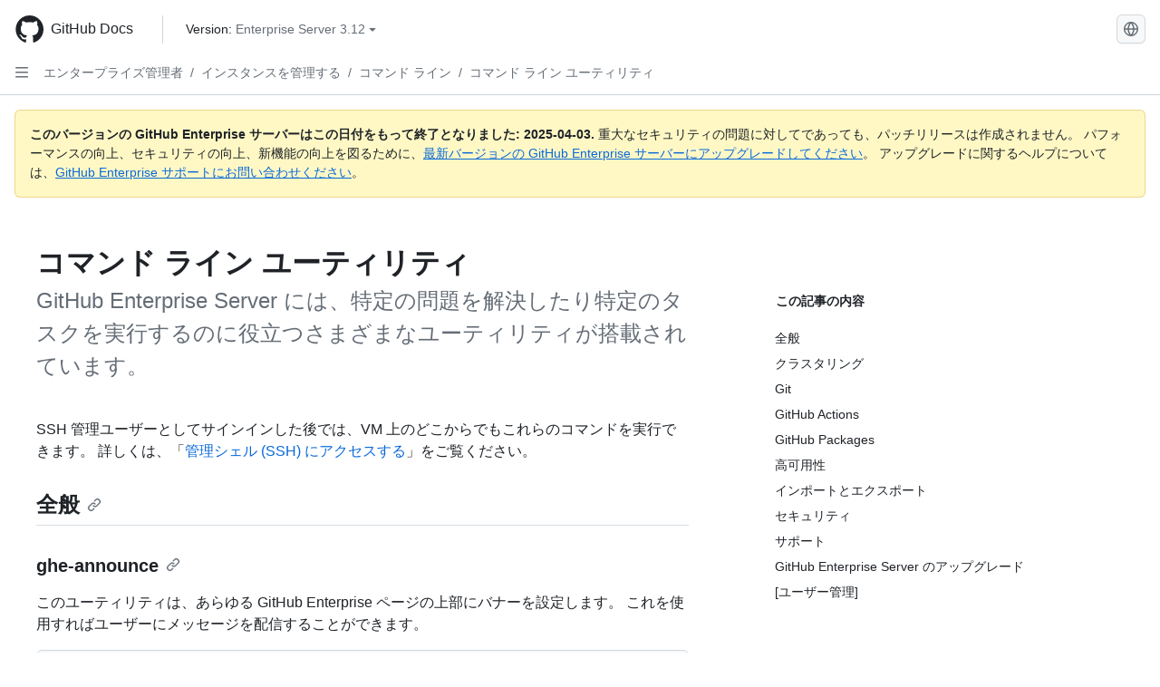

--- FILE ---
content_type: text/html; charset=utf-8
request_url: https://docs.github.com/ja/enterprise-server@3.12/admin/administering-your-instance/administering-your-instance-from-the-command-line/command-line-utilities
body_size: 56790
content:
<!DOCTYPE html><html data-color-mode="auto" data-light-theme="light" data-dark-theme="dark" lang="ja"><head><meta charset="utf-8" data-next-head=""><meta name="viewport" content="width=device-width, initial-scale=1" data-next-head=""><link rel="icon" type="image/png" href="https://github.github.com/docs-ghes-3.12/assets/cb-345/images/site/favicon.png" data-next-head=""><meta name="google-site-verification" content="c1kuD-K2HIVF635lypcsWPoD4kilo5-jA_wBFyT4uMY" data-next-head=""><title data-next-head="">コマンド ライン ユーティリティ - GitHub Enterprise Server 3.12 Docs</title><meta name="description" content="GitHub Enterprise Server には、特定の問題を解決したり特定のタスクを実行するのに役立つさまざまなユーティリティが搭載されています。" data-next-head=""><link rel="alternate" hreflang="en" href="https://docs.github.com/en/enterprise-server@3.12/admin/administering-your-instance/administering-your-instance-from-the-command-line/command-line-utilities" data-next-head=""><link rel="alternate" hreflang="es" href="https://docs.github.com/es/enterprise-server@3.12/admin/administering-your-instance/administering-your-instance-from-the-command-line/command-line-utilities" data-next-head=""><link rel="alternate" hreflang="pt" href="https://docs.github.com/pt/enterprise-server@3.12/admin/administering-your-instance/administering-your-instance-from-the-command-line/command-line-utilities" data-next-head=""><link rel="alternate" hreflang="zh-Hans" href="https://docs.github.com/zh/enterprise-server@3.12/admin/administering-your-instance/administering-your-instance-from-the-command-line/command-line-utilities" data-next-head=""><link rel="alternate" hreflang="ru" href="https://docs.github.com/ru/enterprise-server@3.12/admin/administering-your-instance/administering-your-instance-from-the-command-line/command-line-utilities" data-next-head=""><link rel="alternate" hreflang="fr" href="https://docs.github.com/fr/enterprise-server@3.12/admin/administering-your-instance/administering-your-instance-from-the-command-line/command-line-utilities" data-next-head=""><link rel="alternate" hreflang="ko" href="https://docs.github.com/ko/enterprise-server@3.12/admin/administering-your-instance/administering-your-instance-from-the-command-line/command-line-utilities" data-next-head=""><link rel="alternate" hreflang="de" href="https://docs.github.com/de/enterprise-server@3.12/admin/administering-your-instance/administering-your-instance-from-the-command-line/command-line-utilities" data-next-head=""><meta name="keywords" content="Enterprise,SSH" data-next-head=""><meta name="path-language" content="ja" data-next-head=""><meta name="path-version" content="enterprise-server@3.12" data-next-head=""><meta name="path-product" content="admin" data-next-head=""><meta name="path-article" content="admin/administering-your-instance/administering-your-instance-from-the-command-line/command-line-utilities" data-next-head=""><meta name="page-type" content="reference" data-next-head=""><meta name="page-document-type" content="article" data-next-head=""><meta name="status" content="200" data-next-head=""><meta property="og:site_name" content="GitHub Docs" data-next-head=""><meta property="og:title" content="コマンド ライン ユーティリティ - GitHub Enterprise Server 3.12 Docs" data-next-head=""><meta property="og:type" content="article" data-next-head=""><meta property="og:url" content="http://localhost/ja/enterprise-server@3.12/admin/administering-your-instance/administering-your-instance-from-the-command-line/command-line-utilities" data-next-head=""><meta property="og:image" content="https://github.github.com/docs-ghes-3.12/assets/cb-345/images/social-cards/default.png" data-next-head=""><meta name="twitter:card" content="summary" data-next-head=""><meta property="twitter:domain" content="localhost" data-next-head=""><meta property="twitter:url" content="http://localhost/ja/enterprise-server@3.12/admin/administering-your-instance/administering-your-instance-from-the-command-line/command-line-utilities" data-next-head=""><meta name="twitter:title" content="コマンド ライン ユーティリティ - GitHub Enterprise Server 3.12 Docs" data-next-head=""><meta name="twitter:description" content="GitHub Enterprise Server には、特定の問題を解決したり特定のタスクを実行するのに役立つさまざまなユーティリティが搭載されています。" data-next-head=""><meta name="twitter:image" content="/assets/cb-345/images/social-cards/default.png" data-next-head=""><link rel="preload" href="https://github.github.com/docs-ghes-3.12/_next/static/css/e4f8a7a6f69d3ceb.css" as="style"><link rel="stylesheet" href="https://github.github.com/docs-ghes-3.12/_next/static/css/e4f8a7a6f69d3ceb.css" data-n-g=""><link rel="preload" href="https://github.github.com/docs-ghes-3.12/_next/static/css/e4d6ad9c0fe1b4c9.css" as="style"><link rel="stylesheet" href="https://github.github.com/docs-ghes-3.12/_next/static/css/e4d6ad9c0fe1b4c9.css" data-n-p=""><noscript data-n-css=""></noscript><script defer="" nomodule="" src="https://github.github.com/docs-ghes-3.12/_next/static/chunks/polyfills-42372ed130431b0a.js"></script><script src="https://github.github.com/docs-ghes-3.12/_next/static/chunks/webpack-ab4113274a4320cd.js" defer=""></script><script src="https://github.github.com/docs-ghes-3.12/_next/static/chunks/framework-f0f34dd321686665.js" defer=""></script><script src="https://github.github.com/docs-ghes-3.12/_next/static/chunks/main-9d97ba05009ecb62.js" defer=""></script><script src="https://github.github.com/docs-ghes-3.12/_next/static/chunks/pages/_app-592cc5a16071f04e.js" defer=""></script><script src="https://github.github.com/docs-ghes-3.12/_next/static/chunks/2911edaa-48f4fcf2afb436e9.js" defer=""></script><script src="https://github.github.com/docs-ghes-3.12/_next/static/chunks/3576-c43ad339bd2e423d.js" defer=""></script><script src="https://github.github.com/docs-ghes-3.12/_next/static/chunks/4755-e0fc68ab2ec605cc.js" defer=""></script><script src="https://github.github.com/docs-ghes-3.12/_next/static/chunks/2857-eb0ce2ad0c296fee.js" defer=""></script><script src="https://github.github.com/docs-ghes-3.12/_next/static/chunks/3977-ac4101a5fa3974b9.js" defer=""></script><script src="https://github.github.com/docs-ghes-3.12/_next/static/chunks/8369-6165d8b810a50346.js" defer=""></script><script src="https://github.github.com/docs-ghes-3.12/_next/static/chunks/8540-52db8075e34d1200.js" defer=""></script><script src="https://github.github.com/docs-ghes-3.12/_next/static/chunks/1689-a58e2f62c7501633.js" defer=""></script><script src="https://github.github.com/docs-ghes-3.12/_next/static/chunks/pages/%5BversionId%5D/%5BproductId%5D/%5B...restPage%5D-1cef451f554c8c08.js" defer=""></script><script src="https://github.github.com/docs-ghes-3.12/_next/static/vo6-hFJuzbnRqUti8GgaZ/_buildManifest.js" defer=""></script><script src="https://github.github.com/docs-ghes-3.12/_next/static/vo6-hFJuzbnRqUti8GgaZ/_ssgManifest.js" defer=""></script><style data-styled="" data-styled-version="5.3.11">.gUkoLg{-webkit-box-pack:center;-webkit-justify-content:center;-ms-flex-pack:center;justify-content:center;}/*!sc*/
.hzSPyu{display:-webkit-box;display:-webkit-flex;display:-ms-flexbox;display:flex;pointer-events:none;}/*!sc*/
.bvBlwX{list-style:none;}/*!sc*/
.fFwzwX{display:-webkit-box;display:-webkit-flex;display:-ms-flexbox;display:flex;-webkit-flex-direction:column;-ms-flex-direction:column;flex-direction:column;-webkit-box-flex:1;-webkit-flex-grow:1;-ms-flex-positive:1;flex-grow:1;min-width:0;}/*!sc*/
.cAMcRf{display:-webkit-box;display:-webkit-flex;display:-ms-flexbox;display:flex;-webkit-box-flex:1;-webkit-flex-grow:1;-ms-flex-positive:1;flex-grow:1;}/*!sc*/
.hczSex{-webkit-box-flex:1;-webkit-flex-grow:1;-ms-flex-positive:1;flex-grow:1;font-weight:400;word-break:break-word;}/*!sc*/
.dtMwwS{height:20px;-webkit-flex-shrink:0;-ms-flex-negative:0;flex-shrink:0;color:var(--fgColor-muted,var(--color-fg-muted,#656d76));margin-left:8px;font-weight:initial;}/*!sc*/
[data-variant="danger"]:hover .Box-sc-g0xbh4-0,[data-variant="danger"]:active .dtMwwS{color:var(--fgColor-default,var(--color-fg-default,#1F2328));}/*!sc*/
.fyTuJZ{padding:0;margin:0;display:none;}/*!sc*/
.fyTuJZ *{font-size:14px;}/*!sc*/
.eugMGS{padding:0;margin:0;display:block;}/*!sc*/
.eugMGS *{font-size:14px;}/*!sc*/
.hkYzPb{-webkit-box-flex:1;-webkit-flex-grow:1;-ms-flex-positive:1;flex-grow:1;font-weight:600;word-break:break-word;}/*!sc*/
.fbKxZz{grid-area:topper;}/*!sc*/
.hpNpKN{grid-area:intro;}/*!sc*/
.jobIpy{-webkit-align-self:flex-start;-ms-flex-item-align:start;align-self:flex-start;grid-area:sidebar;}/*!sc*/
.lpuSW{grid-area:content;}/*!sc*/
data-styled.g3[id="Box-sc-g0xbh4-0"]{content:"gUkoLg,hzSPyu,bvBlwX,fFwzwX,cAMcRf,hczSex,dtMwwS,fyTuJZ,eugMGS,hkYzPb,fbKxZz,hpNpKN,jobIpy,lpuSW,"}/*!sc*/
.kuuMgK{border-radius:6px;border:1px solid;border-color:transparent;font-family:inherit;font-weight:500;font-size:14px;cursor:pointer;-webkit-appearance:none;-moz-appearance:none;appearance:none;-webkit-user-select:none;-moz-user-select:none;-ms-user-select:none;user-select:none;-webkit-text-decoration:none;text-decoration:none;text-align:center;display:-webkit-box;display:-webkit-flex;display:-ms-flexbox;display:flex;-webkit-align-items:center;-webkit-box-align:center;-ms-flex-align:center;align-items:center;-webkit-box-pack:justify;-webkit-justify-content:space-between;-ms-flex-pack:justify;justify-content:space-between;height:32px;padding:0 12px;gap:8px;min-width:-webkit-max-content;min-width:-moz-max-content;min-width:max-content;-webkit-transition:80ms cubic-bezier(0.65,0,0.35,1);transition:80ms cubic-bezier(0.65,0,0.35,1);-webkit-transition-property:color,fill,background-color,border-color;transition-property:color,fill,background-color,border-color;color:var(--button-default-fgColor-rest,var(--color-btn-text,#24292f));background-color:transparent;box-shadow:none;}/*!sc*/
.kuuMgK:focus:not(:disabled){box-shadow:none;outline:2px solid var(--fgColor-accent,var(--color-accent-fg,#0969da));outline-offset:-2px;}/*!sc*/
.kuuMgK:focus:not(:disabled):not(:focus-visible){outline:solid 1px transparent;}/*!sc*/
.kuuMgK:focus-visible:not(:disabled){box-shadow:none;outline:2px solid var(--fgColor-accent,var(--color-accent-fg,#0969da));outline-offset:-2px;}/*!sc*/
.kuuMgK[href]{display:-webkit-inline-box;display:-webkit-inline-flex;display:-ms-inline-flexbox;display:inline-flex;}/*!sc*/
.kuuMgK[href]:hover{-webkit-text-decoration:none;text-decoration:none;}/*!sc*/
.kuuMgK:hover{-webkit-transition-duration:80ms;transition-duration:80ms;}/*!sc*/
.kuuMgK:active{-webkit-transition:none;transition:none;}/*!sc*/
.kuuMgK[data-inactive]{cursor:auto;}/*!sc*/
.kuuMgK:disabled{cursor:not-allowed;box-shadow:none;color:var(--fgColor-disabled,var(--color-primer-fg-disabled,#8c959f));}/*!sc*/
.kuuMgK:disabled [data-component=ButtonCounter],.kuuMgK:disabled [data-component="leadingVisual"],.kuuMgK:disabled [data-component="trailingAction"]{color:inherit;}/*!sc*/
@media (forced-colors:active){.kuuMgK:focus{outline:solid 1px transparent;}}/*!sc*/
.kuuMgK [data-component=ButtonCounter]{font-size:12px;}/*!sc*/
.kuuMgK[data-component=IconButton]{display:inline-grid;padding:unset;place-content:center;width:32px;min-width:unset;}/*!sc*/
.kuuMgK[data-size="small"]{padding:0 8px;height:28px;gap:4px;font-size:12px;}/*!sc*/
.kuuMgK[data-size="small"] [data-component="text"]{line-height:calc(20 / 12);}/*!sc*/
.kuuMgK[data-size="small"] [data-component=ButtonCounter]{font-size:12px;}/*!sc*/
.kuuMgK[data-size="small"] [data-component="buttonContent"] > :not(:last-child){margin-right:4px;}/*!sc*/
.kuuMgK[data-size="small"][data-component=IconButton]{width:28px;padding:unset;}/*!sc*/
.kuuMgK[data-size="large"]{padding:0 16px;height:40px;gap:8px;}/*!sc*/
.kuuMgK[data-size="large"] [data-component="buttonContent"] > :not(:last-child){margin-right:8px;}/*!sc*/
.kuuMgK[data-size="large"][data-component=IconButton]{width:40px;padding:unset;}/*!sc*/
.kuuMgK[data-block="block"]{width:100%;}/*!sc*/
.kuuMgK[data-label-wrap="true"]{min-width:-webkit-fit-content;min-width:-moz-fit-content;min-width:fit-content;height:unset;min-height:var(--control-medium-size,2rem);}/*!sc*/
.kuuMgK[data-label-wrap="true"] [data-component="buttonContent"]{-webkit-flex:1 1 auto;-ms-flex:1 1 auto;flex:1 1 auto;-webkit-align-self:stretch;-ms-flex-item-align:stretch;align-self:stretch;padding-block:calc(var(--control-medium-paddingBlock,0.375rem) - 2px);}/*!sc*/
.kuuMgK[data-label-wrap="true"] [data-component="text"]{white-space:unset;word-break:break-word;}/*!sc*/
.kuuMgK[data-label-wrap="true"][data-size="small"]{height:unset;min-height:var(--control-small-size,1.75rem);}/*!sc*/
.kuuMgK[data-label-wrap="true"][data-size="small"] [data-component="buttonContent"]{padding-block:calc(var(--control-small-paddingBlock,0.25rem) - 2px);}/*!sc*/
.kuuMgK[data-label-wrap="true"][data-size="large"]{height:unset;min-height:var(--control-large-size,2.5rem);padding-inline:var(--control-large-paddingInline-spacious,1rem);}/*!sc*/
.kuuMgK[data-label-wrap="true"][data-size="large"] [data-component="buttonContent"]{padding-block:calc(var(--control-large-paddingBlock,0.625rem) - 2px);}/*!sc*/
.kuuMgK[data-inactive]:not([disabled]){background-color:var(--button-inactive-bgColor,var(--button-inactive-bgColor-rest,var(--color-btn-inactive-bg,#eaeef2)));border-color:var(--button-inactive-bgColor,var(--button-inactive-bgColor-rest,var(--color-btn-inactive-bg,#eaeef2)));color:var(--button-inactive-fgColor,var(--button-inactive-fgColor-rest,var(--color-btn-inactive-text,#57606a)));}/*!sc*/
.kuuMgK[data-inactive]:not([disabled]):focus-visible{box-shadow:none;}/*!sc*/
.kuuMgK [data-component="leadingVisual"]{grid-area:leadingVisual;color:var(--fgColor-muted,var(--color-fg-muted,#656d76));}/*!sc*/
.kuuMgK [data-component="text"]{grid-area:text;line-height:calc(20/14);white-space:nowrap;}/*!sc*/
.kuuMgK [data-component="trailingVisual"]{grid-area:trailingVisual;}/*!sc*/
.kuuMgK [data-component="trailingAction"]{margin-right:-4px;color:var(--fgColor-muted,var(--color-fg-muted,#656d76));}/*!sc*/
.kuuMgK [data-component="buttonContent"]{-webkit-flex:1 0 auto;-ms-flex:1 0 auto;flex:1 0 auto;display:grid;grid-template-areas:"leadingVisual text trailingVisual";grid-template-columns:min-content minmax(0,auto) min-content;-webkit-align-items:center;-webkit-box-align:center;-ms-flex-align:center;align-items:center;-webkit-align-content:center;-ms-flex-line-pack:center;align-content:center;}/*!sc*/
.kuuMgK [data-component="buttonContent"] > :not(:last-child){margin-right:8px;}/*!sc*/
.kuuMgK [data-component="loadingSpinner"]{grid-area:text;margin-right:0px !important;place-self:center;}/*!sc*/
.kuuMgK [data-component="loadingSpinner"] + [data-component="text"]{visibility:hidden;}/*!sc*/
.kuuMgK:hover:not([disabled]){background-color:var(--control-transparent-bgColor-hover,var(--color-action-list-item-default-hover-bg,rgba(208,215,222,0.32)));}/*!sc*/
.kuuMgK:active:not([disabled]){background-color:var(--control-transparent-bgColor-active,var(--color-action-list-item-default-active-bg,rgba(208,215,222,0.48)));}/*!sc*/
.kuuMgK[aria-expanded=true]{background-color:var(--control-transparent-bgColor-selected,var(--color-action-list-item-default-selected-bg,rgba(208,215,222,0.24)));}/*!sc*/
.kuuMgK[data-component="IconButton"][data-no-visuals]{color:var(--fgColor-muted,var(--color-fg-muted,#656d76));}/*!sc*/
.kuuMgK[data-no-visuals]{color:var(--fgColor-accent,var(--color-accent-fg,#0969da));}/*!sc*/
.kuuMgK:has([data-component="ButtonCounter"]){color:var(--button-default-fgColor-rest,var(--color-btn-text,#24292f));}/*!sc*/
.kuuMgK:disabled[data-no-visuals]{color:var(--fgColor-disabled,var(--color-primer-fg-disabled,#8c959f));}/*!sc*/
.kuuMgK:disabled[data-no-visuals] [data-component=ButtonCounter]{color:inherit;}/*!sc*/
.kuuMgK{height:auto;text-align:left;}/*!sc*/
.kuuMgK span:first-child{display:inline;}/*!sc*/
.ecUbgs{border-radius:6px;border:1px solid;border-color:var(--button-default-borderColor-rest,var(--button-default-borderColor-rest,var(--color-btn-border,rgba(31,35,40,0.15))));font-family:inherit;font-weight:500;font-size:14px;cursor:pointer;-webkit-appearance:none;-moz-appearance:none;appearance:none;-webkit-user-select:none;-moz-user-select:none;-ms-user-select:none;user-select:none;-webkit-text-decoration:none;text-decoration:none;text-align:center;display:-webkit-box;display:-webkit-flex;display:-ms-flexbox;display:flex;-webkit-align-items:center;-webkit-box-align:center;-ms-flex-align:center;align-items:center;-webkit-box-pack:justify;-webkit-justify-content:space-between;-ms-flex-pack:justify;justify-content:space-between;height:32px;padding:0 12px;gap:8px;min-width:-webkit-max-content;min-width:-moz-max-content;min-width:max-content;-webkit-transition:80ms cubic-bezier(0.65,0,0.35,1);transition:80ms cubic-bezier(0.65,0,0.35,1);-webkit-transition-property:color,fill,background-color,border-color;transition-property:color,fill,background-color,border-color;color:var(--button-default-fgColor-rest,var(--color-btn-text,#24292f));background-color:var(--button-default-bgColor-rest,var(--color-btn-bg,#f6f8fa));box-shadow:var(--button-default-shadow-resting,var(--color-btn-shadow,0 1px 0 rgba(31,35,40,0.04))),var(--button-default-shadow-inset,var(--color-btn-inset-shadow,inset 0 1px 0 rgba(255,255,255,0.25)));}/*!sc*/
.ecUbgs:focus:not(:disabled){box-shadow:none;outline:2px solid var(--fgColor-accent,var(--color-accent-fg,#0969da));outline-offset:-2px;}/*!sc*/
.ecUbgs:focus:not(:disabled):not(:focus-visible){outline:solid 1px transparent;}/*!sc*/
.ecUbgs:focus-visible:not(:disabled){box-shadow:none;outline:2px solid var(--fgColor-accent,var(--color-accent-fg,#0969da));outline-offset:-2px;}/*!sc*/
.ecUbgs[href]{display:-webkit-inline-box;display:-webkit-inline-flex;display:-ms-inline-flexbox;display:inline-flex;}/*!sc*/
.ecUbgs[href]:hover{-webkit-text-decoration:none;text-decoration:none;}/*!sc*/
.ecUbgs:hover{-webkit-transition-duration:80ms;transition-duration:80ms;}/*!sc*/
.ecUbgs:active{-webkit-transition:none;transition:none;}/*!sc*/
.ecUbgs[data-inactive]{cursor:auto;}/*!sc*/
.ecUbgs:disabled{cursor:not-allowed;box-shadow:none;color:var(--fgColor-disabled,var(--color-primer-fg-disabled,#8c959f));border-color:var(--button-default-borderColor-disabled,var(--button-default-borderColor-rest,var(--color-btn-border,rgba(31,35,40,0.15))));background-color:var(--button-default-bgColor-disabled,var(--control-bgColor-disabled,var(--color-input-disabled-bg,rgba(175,184,193,0.2))));}/*!sc*/
.ecUbgs:disabled [data-component=ButtonCounter]{color:inherit;}/*!sc*/
@media (forced-colors:active){.ecUbgs:focus{outline:solid 1px transparent;}}/*!sc*/
.ecUbgs [data-component=ButtonCounter]{font-size:12px;background-color:var(--buttonCounter-default-bgColor-rest,var(--color-btn-counter-bg,rgba(31,35,40,0.08)));}/*!sc*/
.ecUbgs[data-component=IconButton]{display:inline-grid;padding:unset;place-content:center;width:32px;min-width:unset;}/*!sc*/
.ecUbgs[data-size="small"]{padding:0 8px;height:28px;gap:4px;font-size:12px;}/*!sc*/
.ecUbgs[data-size="small"] [data-component="text"]{line-height:calc(20 / 12);}/*!sc*/
.ecUbgs[data-size="small"] [data-component=ButtonCounter]{font-size:12px;}/*!sc*/
.ecUbgs[data-size="small"] [data-component="buttonContent"] > :not(:last-child){margin-right:4px;}/*!sc*/
.ecUbgs[data-size="small"][data-component=IconButton]{width:28px;padding:unset;}/*!sc*/
.ecUbgs[data-size="large"]{padding:0 16px;height:40px;gap:8px;}/*!sc*/
.ecUbgs[data-size="large"] [data-component="buttonContent"] > :not(:last-child){margin-right:8px;}/*!sc*/
.ecUbgs[data-size="large"][data-component=IconButton]{width:40px;padding:unset;}/*!sc*/
.ecUbgs[data-block="block"]{width:100%;}/*!sc*/
.ecUbgs[data-label-wrap="true"]{min-width:-webkit-fit-content;min-width:-moz-fit-content;min-width:fit-content;height:unset;min-height:var(--control-medium-size,2rem);}/*!sc*/
.ecUbgs[data-label-wrap="true"] [data-component="buttonContent"]{-webkit-flex:1 1 auto;-ms-flex:1 1 auto;flex:1 1 auto;-webkit-align-self:stretch;-ms-flex-item-align:stretch;align-self:stretch;padding-block:calc(var(--control-medium-paddingBlock,0.375rem) - 2px);}/*!sc*/
.ecUbgs[data-label-wrap="true"] [data-component="text"]{white-space:unset;word-break:break-word;}/*!sc*/
.ecUbgs[data-label-wrap="true"][data-size="small"]{height:unset;min-height:var(--control-small-size,1.75rem);}/*!sc*/
.ecUbgs[data-label-wrap="true"][data-size="small"] [data-component="buttonContent"]{padding-block:calc(var(--control-small-paddingBlock,0.25rem) - 2px);}/*!sc*/
.ecUbgs[data-label-wrap="true"][data-size="large"]{height:unset;min-height:var(--control-large-size,2.5rem);padding-inline:var(--control-large-paddingInline-spacious,1rem);}/*!sc*/
.ecUbgs[data-label-wrap="true"][data-size="large"] [data-component="buttonContent"]{padding-block:calc(var(--control-large-paddingBlock,0.625rem) - 2px);}/*!sc*/
.ecUbgs[data-inactive]:not([disabled]){background-color:var(--button-inactive-bgColor,var(--button-inactive-bgColor-rest,var(--color-btn-inactive-bg,#eaeef2)));border-color:var(--button-inactive-bgColor,var(--button-inactive-bgColor-rest,var(--color-btn-inactive-bg,#eaeef2)));color:var(--button-inactive-fgColor,var(--button-inactive-fgColor-rest,var(--color-btn-inactive-text,#57606a)));}/*!sc*/
.ecUbgs[data-inactive]:not([disabled]):focus-visible{box-shadow:none;}/*!sc*/
.ecUbgs [data-component="leadingVisual"]{grid-area:leadingVisual;}/*!sc*/
.ecUbgs [data-component="text"]{grid-area:text;line-height:calc(20/14);white-space:nowrap;}/*!sc*/
.ecUbgs [data-component="trailingVisual"]{grid-area:trailingVisual;}/*!sc*/
.ecUbgs [data-component="trailingAction"]{margin-right:-4px;}/*!sc*/
.ecUbgs [data-component="buttonContent"]{-webkit-flex:1 0 auto;-ms-flex:1 0 auto;flex:1 0 auto;display:grid;grid-template-areas:"leadingVisual text trailingVisual";grid-template-columns:min-content minmax(0,auto) min-content;-webkit-align-items:center;-webkit-box-align:center;-ms-flex-align:center;align-items:center;-webkit-align-content:center;-ms-flex-line-pack:center;align-content:center;}/*!sc*/
.ecUbgs [data-component="buttonContent"] > :not(:last-child){margin-right:8px;}/*!sc*/
.ecUbgs [data-component="loadingSpinner"]{grid-area:text;margin-right:0px !important;place-self:center;}/*!sc*/
.ecUbgs [data-component="loadingSpinner"] + [data-component="text"]{visibility:hidden;}/*!sc*/
.ecUbgs:hover:not([disabled]):not([data-inactive]){background-color:var(--button-default-bgColor-hover,var(--color-btn-hover-bg,#f3f4f6));border-color:var(--button-default-borderColor-hover,var(--button-default-borderColor-hover,var(--color-btn-hover-border,rgba(31,35,40,0.15))));}/*!sc*/
.ecUbgs:active:not([disabled]):not([data-inactive]){background-color:var(--button-default-bgColor-active,var(--color-btn-active-bg,hsla(220,14%,93%,1)));border-color:var(--button-default-borderColor-active,var(--button-default-borderColor-active,var(--color-btn-active-border,rgba(31,35,40,0.15))));}/*!sc*/
.ecUbgs[aria-expanded=true]{background-color:var(--button-default-bgColor-active,var(--color-btn-active-bg,hsla(220,14%,93%,1)));border-color:var(--button-default-borderColor-active,var(--button-default-borderColor-active,var(--color-btn-active-border,rgba(31,35,40,0.15))));}/*!sc*/
.ecUbgs [data-component="leadingVisual"],.ecUbgs [data-component="trailingVisual"],.ecUbgs [data-component="trailingAction"]{color:var(--button-color,var(--fgColor-muted,var(--color-fg-muted,#656d76)));}/*!sc*/
.ecUbgs[data-component="IconButton"][data-no-visuals]{color:var(--fgColor-muted,var(--color-fg-muted,#656d76));}/*!sc*/
.ecUbgs[data-no-visuals]{border-top-left-radius:unset;border-bottom-left-radius:unset;}/*!sc*/
.cCCFnA{border-radius:6px;border:1px solid;border-color:var(--button-default-borderColor-rest,var(--button-default-borderColor-rest,var(--color-btn-border,rgba(31,35,40,0.15))));font-family:inherit;font-weight:500;font-size:14px;cursor:pointer;-webkit-appearance:none;-moz-appearance:none;appearance:none;-webkit-user-select:none;-moz-user-select:none;-ms-user-select:none;user-select:none;-webkit-text-decoration:none;text-decoration:none;text-align:center;display:-webkit-box;display:-webkit-flex;display:-ms-flexbox;display:flex;-webkit-align-items:center;-webkit-box-align:center;-ms-flex-align:center;align-items:center;-webkit-box-pack:justify;-webkit-justify-content:space-between;-ms-flex-pack:justify;justify-content:space-between;height:32px;padding:0 12px;gap:8px;min-width:-webkit-max-content;min-width:-moz-max-content;min-width:max-content;-webkit-transition:80ms cubic-bezier(0.65,0,0.35,1);transition:80ms cubic-bezier(0.65,0,0.35,1);-webkit-transition-property:color,fill,background-color,border-color;transition-property:color,fill,background-color,border-color;color:var(--button-default-fgColor-rest,var(--color-btn-text,#24292f));background-color:var(--button-default-bgColor-rest,var(--color-btn-bg,#f6f8fa));box-shadow:var(--button-default-shadow-resting,var(--color-btn-shadow,0 1px 0 rgba(31,35,40,0.04))),var(--button-default-shadow-inset,var(--color-btn-inset-shadow,inset 0 1px 0 rgba(255,255,255,0.25)));}/*!sc*/
.cCCFnA:focus:not(:disabled){box-shadow:none;outline:2px solid var(--fgColor-accent,var(--color-accent-fg,#0969da));outline-offset:-2px;}/*!sc*/
.cCCFnA:focus:not(:disabled):not(:focus-visible){outline:solid 1px transparent;}/*!sc*/
.cCCFnA:focus-visible:not(:disabled){box-shadow:none;outline:2px solid var(--fgColor-accent,var(--color-accent-fg,#0969da));outline-offset:-2px;}/*!sc*/
.cCCFnA[href]{display:-webkit-inline-box;display:-webkit-inline-flex;display:-ms-inline-flexbox;display:inline-flex;}/*!sc*/
.cCCFnA[href]:hover{-webkit-text-decoration:none;text-decoration:none;}/*!sc*/
.cCCFnA:hover{-webkit-transition-duration:80ms;transition-duration:80ms;}/*!sc*/
.cCCFnA:active{-webkit-transition:none;transition:none;}/*!sc*/
.cCCFnA[data-inactive]{cursor:auto;}/*!sc*/
.cCCFnA:disabled{cursor:not-allowed;box-shadow:none;color:var(--fgColor-disabled,var(--color-primer-fg-disabled,#8c959f));border-color:var(--button-default-borderColor-disabled,var(--button-default-borderColor-rest,var(--color-btn-border,rgba(31,35,40,0.15))));background-color:var(--button-default-bgColor-disabled,var(--control-bgColor-disabled,var(--color-input-disabled-bg,rgba(175,184,193,0.2))));}/*!sc*/
.cCCFnA:disabled [data-component=ButtonCounter]{color:inherit;}/*!sc*/
@media (forced-colors:active){.cCCFnA:focus{outline:solid 1px transparent;}}/*!sc*/
.cCCFnA [data-component=ButtonCounter]{font-size:12px;background-color:var(--buttonCounter-default-bgColor-rest,var(--color-btn-counter-bg,rgba(31,35,40,0.08)));}/*!sc*/
.cCCFnA[data-component=IconButton]{display:inline-grid;padding:unset;place-content:center;width:32px;min-width:unset;}/*!sc*/
.cCCFnA[data-size="small"]{padding:0 8px;height:28px;gap:4px;font-size:12px;}/*!sc*/
.cCCFnA[data-size="small"] [data-component="text"]{line-height:calc(20 / 12);}/*!sc*/
.cCCFnA[data-size="small"] [data-component=ButtonCounter]{font-size:12px;}/*!sc*/
.cCCFnA[data-size="small"] [data-component="buttonContent"] > :not(:last-child){margin-right:4px;}/*!sc*/
.cCCFnA[data-size="small"][data-component=IconButton]{width:28px;padding:unset;}/*!sc*/
.cCCFnA[data-size="large"]{padding:0 16px;height:40px;gap:8px;}/*!sc*/
.cCCFnA[data-size="large"] [data-component="buttonContent"] > :not(:last-child){margin-right:8px;}/*!sc*/
.cCCFnA[data-size="large"][data-component=IconButton]{width:40px;padding:unset;}/*!sc*/
.cCCFnA[data-block="block"]{width:100%;}/*!sc*/
.cCCFnA[data-label-wrap="true"]{min-width:-webkit-fit-content;min-width:-moz-fit-content;min-width:fit-content;height:unset;min-height:var(--control-medium-size,2rem);}/*!sc*/
.cCCFnA[data-label-wrap="true"] [data-component="buttonContent"]{-webkit-flex:1 1 auto;-ms-flex:1 1 auto;flex:1 1 auto;-webkit-align-self:stretch;-ms-flex-item-align:stretch;align-self:stretch;padding-block:calc(var(--control-medium-paddingBlock,0.375rem) - 2px);}/*!sc*/
.cCCFnA[data-label-wrap="true"] [data-component="text"]{white-space:unset;word-break:break-word;}/*!sc*/
.cCCFnA[data-label-wrap="true"][data-size="small"]{height:unset;min-height:var(--control-small-size,1.75rem);}/*!sc*/
.cCCFnA[data-label-wrap="true"][data-size="small"] [data-component="buttonContent"]{padding-block:calc(var(--control-small-paddingBlock,0.25rem) - 2px);}/*!sc*/
.cCCFnA[data-label-wrap="true"][data-size="large"]{height:unset;min-height:var(--control-large-size,2.5rem);padding-inline:var(--control-large-paddingInline-spacious,1rem);}/*!sc*/
.cCCFnA[data-label-wrap="true"][data-size="large"] [data-component="buttonContent"]{padding-block:calc(var(--control-large-paddingBlock,0.625rem) - 2px);}/*!sc*/
.cCCFnA[data-inactive]:not([disabled]){background-color:var(--button-inactive-bgColor,var(--button-inactive-bgColor-rest,var(--color-btn-inactive-bg,#eaeef2)));border-color:var(--button-inactive-bgColor,var(--button-inactive-bgColor-rest,var(--color-btn-inactive-bg,#eaeef2)));color:var(--button-inactive-fgColor,var(--button-inactive-fgColor-rest,var(--color-btn-inactive-text,#57606a)));}/*!sc*/
.cCCFnA[data-inactive]:not([disabled]):focus-visible{box-shadow:none;}/*!sc*/
.cCCFnA [data-component="leadingVisual"]{grid-area:leadingVisual;}/*!sc*/
.cCCFnA [data-component="text"]{grid-area:text;line-height:calc(20/14);white-space:nowrap;}/*!sc*/
.cCCFnA [data-component="trailingVisual"]{grid-area:trailingVisual;}/*!sc*/
.cCCFnA [data-component="trailingAction"]{margin-right:-4px;}/*!sc*/
.cCCFnA [data-component="buttonContent"]{-webkit-flex:1 0 auto;-ms-flex:1 0 auto;flex:1 0 auto;display:grid;grid-template-areas:"leadingVisual text trailingVisual";grid-template-columns:min-content minmax(0,auto) min-content;-webkit-align-items:center;-webkit-box-align:center;-ms-flex-align:center;align-items:center;-webkit-align-content:center;-ms-flex-line-pack:center;align-content:center;}/*!sc*/
.cCCFnA [data-component="buttonContent"] > :not(:last-child){margin-right:8px;}/*!sc*/
.cCCFnA [data-component="loadingSpinner"]{grid-area:text;margin-right:0px !important;place-self:center;}/*!sc*/
.cCCFnA [data-component="loadingSpinner"] + [data-component="text"]{visibility:hidden;}/*!sc*/
.cCCFnA:hover:not([disabled]):not([data-inactive]){background-color:var(--button-default-bgColor-hover,var(--color-btn-hover-bg,#f3f4f6));border-color:var(--button-default-borderColor-hover,var(--button-default-borderColor-hover,var(--color-btn-hover-border,rgba(31,35,40,0.15))));}/*!sc*/
.cCCFnA:active:not([disabled]):not([data-inactive]){background-color:var(--button-default-bgColor-active,var(--color-btn-active-bg,hsla(220,14%,93%,1)));border-color:var(--button-default-borderColor-active,var(--button-default-borderColor-active,var(--color-btn-active-border,rgba(31,35,40,0.15))));}/*!sc*/
.cCCFnA[aria-expanded=true]{background-color:var(--button-default-bgColor-active,var(--color-btn-active-bg,hsla(220,14%,93%,1)));border-color:var(--button-default-borderColor-active,var(--button-default-borderColor-active,var(--color-btn-active-border,rgba(31,35,40,0.15))));}/*!sc*/
.cCCFnA [data-component="leadingVisual"],.cCCFnA [data-component="trailingVisual"],.cCCFnA [data-component="trailingAction"]{color:var(--button-color,var(--fgColor-muted,var(--color-fg-muted,#656d76)));}/*!sc*/
.cCCFnA[data-component="IconButton"][data-no-visuals]{color:var(--fgColor-muted,var(--color-fg-muted,#656d76));}/*!sc*/
.brZzrR{border-radius:6px;border:1px solid;border-color:var(--button-default-borderColor-rest,var(--button-default-borderColor-rest,var(--color-btn-border,rgba(31,35,40,0.15))));font-family:inherit;font-weight:500;font-size:14px;cursor:pointer;-webkit-appearance:none;-moz-appearance:none;appearance:none;-webkit-user-select:none;-moz-user-select:none;-ms-user-select:none;user-select:none;-webkit-text-decoration:none;text-decoration:none;text-align:center;display:-webkit-box;display:-webkit-flex;display:-ms-flexbox;display:flex;-webkit-align-items:center;-webkit-box-align:center;-ms-flex-align:center;align-items:center;-webkit-box-pack:justify;-webkit-justify-content:space-between;-ms-flex-pack:justify;justify-content:space-between;height:32px;padding:0 12px;gap:8px;min-width:-webkit-max-content;min-width:-moz-max-content;min-width:max-content;-webkit-transition:80ms cubic-bezier(0.65,0,0.35,1);transition:80ms cubic-bezier(0.65,0,0.35,1);-webkit-transition-property:color,fill,background-color,border-color;transition-property:color,fill,background-color,border-color;color:var(--button-default-fgColor-rest,var(--color-btn-text,#24292f));background-color:var(--button-default-bgColor-rest,var(--color-btn-bg,#f6f8fa));box-shadow:var(--button-default-shadow-resting,var(--color-btn-shadow,0 1px 0 rgba(31,35,40,0.04))),var(--button-default-shadow-inset,var(--color-btn-inset-shadow,inset 0 1px 0 rgba(255,255,255,0.25)));}/*!sc*/
.brZzrR:focus:not(:disabled){box-shadow:none;outline:2px solid var(--fgColor-accent,var(--color-accent-fg,#0969da));outline-offset:-2px;}/*!sc*/
.brZzrR:focus:not(:disabled):not(:focus-visible){outline:solid 1px transparent;}/*!sc*/
.brZzrR:focus-visible:not(:disabled){box-shadow:none;outline:2px solid var(--fgColor-accent,var(--color-accent-fg,#0969da));outline-offset:-2px;}/*!sc*/
.brZzrR[href]{display:-webkit-inline-box;display:-webkit-inline-flex;display:-ms-inline-flexbox;display:inline-flex;}/*!sc*/
.brZzrR[href]:hover{-webkit-text-decoration:none;text-decoration:none;}/*!sc*/
.brZzrR:hover{-webkit-transition-duration:80ms;transition-duration:80ms;}/*!sc*/
.brZzrR:active{-webkit-transition:none;transition:none;}/*!sc*/
.brZzrR[data-inactive]{cursor:auto;}/*!sc*/
.brZzrR:disabled{cursor:not-allowed;box-shadow:none;color:var(--fgColor-disabled,var(--color-primer-fg-disabled,#8c959f));border-color:var(--button-default-borderColor-disabled,var(--button-default-borderColor-rest,var(--color-btn-border,rgba(31,35,40,0.15))));background-color:var(--button-default-bgColor-disabled,var(--control-bgColor-disabled,var(--color-input-disabled-bg,rgba(175,184,193,0.2))));}/*!sc*/
.brZzrR:disabled [data-component=ButtonCounter]{color:inherit;}/*!sc*/
@media (forced-colors:active){.brZzrR:focus{outline:solid 1px transparent;}}/*!sc*/
.brZzrR [data-component=ButtonCounter]{font-size:12px;background-color:var(--buttonCounter-default-bgColor-rest,var(--color-btn-counter-bg,rgba(31,35,40,0.08)));}/*!sc*/
.brZzrR[data-component=IconButton]{display:inline-grid;padding:unset;place-content:center;width:32px;min-width:unset;}/*!sc*/
.brZzrR[data-size="small"]{padding:0 8px;height:28px;gap:4px;font-size:12px;}/*!sc*/
.brZzrR[data-size="small"] [data-component="text"]{line-height:calc(20 / 12);}/*!sc*/
.brZzrR[data-size="small"] [data-component=ButtonCounter]{font-size:12px;}/*!sc*/
.brZzrR[data-size="small"] [data-component="buttonContent"] > :not(:last-child){margin-right:4px;}/*!sc*/
.brZzrR[data-size="small"][data-component=IconButton]{width:28px;padding:unset;}/*!sc*/
.brZzrR[data-size="large"]{padding:0 16px;height:40px;gap:8px;}/*!sc*/
.brZzrR[data-size="large"] [data-component="buttonContent"] > :not(:last-child){margin-right:8px;}/*!sc*/
.brZzrR[data-size="large"][data-component=IconButton]{width:40px;padding:unset;}/*!sc*/
.brZzrR[data-block="block"]{width:100%;}/*!sc*/
.brZzrR[data-label-wrap="true"]{min-width:-webkit-fit-content;min-width:-moz-fit-content;min-width:fit-content;height:unset;min-height:var(--control-medium-size,2rem);}/*!sc*/
.brZzrR[data-label-wrap="true"] [data-component="buttonContent"]{-webkit-flex:1 1 auto;-ms-flex:1 1 auto;flex:1 1 auto;-webkit-align-self:stretch;-ms-flex-item-align:stretch;align-self:stretch;padding-block:calc(var(--control-medium-paddingBlock,0.375rem) - 2px);}/*!sc*/
.brZzrR[data-label-wrap="true"] [data-component="text"]{white-space:unset;word-break:break-word;}/*!sc*/
.brZzrR[data-label-wrap="true"][data-size="small"]{height:unset;min-height:var(--control-small-size,1.75rem);}/*!sc*/
.brZzrR[data-label-wrap="true"][data-size="small"] [data-component="buttonContent"]{padding-block:calc(var(--control-small-paddingBlock,0.25rem) - 2px);}/*!sc*/
.brZzrR[data-label-wrap="true"][data-size="large"]{height:unset;min-height:var(--control-large-size,2.5rem);padding-inline:var(--control-large-paddingInline-spacious,1rem);}/*!sc*/
.brZzrR[data-label-wrap="true"][data-size="large"] [data-component="buttonContent"]{padding-block:calc(var(--control-large-paddingBlock,0.625rem) - 2px);}/*!sc*/
.brZzrR[data-inactive]:not([disabled]){background-color:var(--button-inactive-bgColor,var(--button-inactive-bgColor-rest,var(--color-btn-inactive-bg,#eaeef2)));border-color:var(--button-inactive-bgColor,var(--button-inactive-bgColor-rest,var(--color-btn-inactive-bg,#eaeef2)));color:var(--button-inactive-fgColor,var(--button-inactive-fgColor-rest,var(--color-btn-inactive-text,#57606a)));}/*!sc*/
.brZzrR[data-inactive]:not([disabled]):focus-visible{box-shadow:none;}/*!sc*/
.brZzrR [data-component="leadingVisual"]{grid-area:leadingVisual;}/*!sc*/
.brZzrR [data-component="text"]{grid-area:text;line-height:calc(20/14);white-space:nowrap;}/*!sc*/
.brZzrR [data-component="trailingVisual"]{grid-area:trailingVisual;}/*!sc*/
.brZzrR [data-component="trailingAction"]{margin-right:-4px;}/*!sc*/
.brZzrR [data-component="buttonContent"]{-webkit-flex:1 0 auto;-ms-flex:1 0 auto;flex:1 0 auto;display:grid;grid-template-areas:"leadingVisual text trailingVisual";grid-template-columns:min-content minmax(0,auto) min-content;-webkit-align-items:center;-webkit-box-align:center;-ms-flex-align:center;align-items:center;-webkit-align-content:center;-ms-flex-line-pack:center;align-content:center;}/*!sc*/
.brZzrR [data-component="buttonContent"] > :not(:last-child){margin-right:8px;}/*!sc*/
.brZzrR [data-component="loadingSpinner"]{grid-area:text;margin-right:0px !important;place-self:center;}/*!sc*/
.brZzrR [data-component="loadingSpinner"] + [data-component="text"]{visibility:hidden;}/*!sc*/
.brZzrR:hover:not([disabled]):not([data-inactive]){background-color:var(--button-default-bgColor-hover,var(--color-btn-hover-bg,#f3f4f6));border-color:var(--button-default-borderColor-hover,var(--button-default-borderColor-hover,var(--color-btn-hover-border,rgba(31,35,40,0.15))));}/*!sc*/
.brZzrR:active:not([disabled]):not([data-inactive]){background-color:var(--button-default-bgColor-active,var(--color-btn-active-bg,hsla(220,14%,93%,1)));border-color:var(--button-default-borderColor-active,var(--button-default-borderColor-active,var(--color-btn-active-border,rgba(31,35,40,0.15))));}/*!sc*/
.brZzrR[aria-expanded=true]{background-color:var(--button-default-bgColor-active,var(--color-btn-active-bg,hsla(220,14%,93%,1)));border-color:var(--button-default-borderColor-active,var(--button-default-borderColor-active,var(--color-btn-active-border,rgba(31,35,40,0.15))));}/*!sc*/
.brZzrR [data-component="leadingVisual"],.brZzrR [data-component="trailingVisual"],.brZzrR [data-component="trailingAction"]{color:var(--button-color,var(--fgColor-muted,var(--color-fg-muted,#656d76)));}/*!sc*/
.brZzrR[data-component="IconButton"][data-no-visuals]{color:var(--fgColor-muted,var(--color-fg-muted,#656d76));}/*!sc*/
.brZzrR[data-no-visuals]{display:none;}/*!sc*/
.Rrrnx{border-radius:6px;border:1px solid;border-color:var(--button-default-borderColor-rest,var(--button-default-borderColor-rest,var(--color-btn-border,rgba(31,35,40,0.15))));font-family:inherit;font-weight:500;font-size:14px;cursor:pointer;-webkit-appearance:none;-moz-appearance:none;appearance:none;-webkit-user-select:none;-moz-user-select:none;-ms-user-select:none;user-select:none;-webkit-text-decoration:none;text-decoration:none;text-align:center;display:-webkit-box;display:-webkit-flex;display:-ms-flexbox;display:flex;-webkit-align-items:center;-webkit-box-align:center;-ms-flex-align:center;align-items:center;-webkit-box-pack:justify;-webkit-justify-content:space-between;-ms-flex-pack:justify;justify-content:space-between;height:32px;padding:0 12px;gap:8px;min-width:-webkit-max-content;min-width:-moz-max-content;min-width:max-content;-webkit-transition:80ms cubic-bezier(0.65,0,0.35,1);transition:80ms cubic-bezier(0.65,0,0.35,1);-webkit-transition-property:color,fill,background-color,border-color;transition-property:color,fill,background-color,border-color;color:var(--button-default-fgColor-rest,var(--color-btn-text,#24292f));background-color:var(--button-default-bgColor-rest,var(--color-btn-bg,#f6f8fa));box-shadow:var(--button-default-shadow-resting,var(--color-btn-shadow,0 1px 0 rgba(31,35,40,0.04))),var(--button-default-shadow-inset,var(--color-btn-inset-shadow,inset 0 1px 0 rgba(255,255,255,0.25)));}/*!sc*/
.Rrrnx:focus:not(:disabled){box-shadow:none;outline:2px solid var(--fgColor-accent,var(--color-accent-fg,#0969da));outline-offset:-2px;}/*!sc*/
.Rrrnx:focus:not(:disabled):not(:focus-visible){outline:solid 1px transparent;}/*!sc*/
.Rrrnx:focus-visible:not(:disabled){box-shadow:none;outline:2px solid var(--fgColor-accent,var(--color-accent-fg,#0969da));outline-offset:-2px;}/*!sc*/
.Rrrnx[href]{display:-webkit-inline-box;display:-webkit-inline-flex;display:-ms-inline-flexbox;display:inline-flex;}/*!sc*/
.Rrrnx[href]:hover{-webkit-text-decoration:none;text-decoration:none;}/*!sc*/
.Rrrnx:hover{-webkit-transition-duration:80ms;transition-duration:80ms;}/*!sc*/
.Rrrnx:active{-webkit-transition:none;transition:none;}/*!sc*/
.Rrrnx[data-inactive]{cursor:auto;}/*!sc*/
.Rrrnx:disabled{cursor:not-allowed;box-shadow:none;color:var(--fgColor-disabled,var(--color-primer-fg-disabled,#8c959f));border-color:var(--button-default-borderColor-disabled,var(--button-default-borderColor-rest,var(--color-btn-border,rgba(31,35,40,0.15))));background-color:var(--button-default-bgColor-disabled,var(--control-bgColor-disabled,var(--color-input-disabled-bg,rgba(175,184,193,0.2))));}/*!sc*/
.Rrrnx:disabled [data-component=ButtonCounter]{color:inherit;}/*!sc*/
@media (forced-colors:active){.Rrrnx:focus{outline:solid 1px transparent;}}/*!sc*/
.Rrrnx [data-component=ButtonCounter]{font-size:12px;background-color:var(--buttonCounter-default-bgColor-rest,var(--color-btn-counter-bg,rgba(31,35,40,0.08)));}/*!sc*/
.Rrrnx[data-component=IconButton]{display:inline-grid;padding:unset;place-content:center;width:32px;min-width:unset;}/*!sc*/
.Rrrnx[data-size="small"]{padding:0 8px;height:28px;gap:4px;font-size:12px;}/*!sc*/
.Rrrnx[data-size="small"] [data-component="text"]{line-height:calc(20 / 12);}/*!sc*/
.Rrrnx[data-size="small"] [data-component=ButtonCounter]{font-size:12px;}/*!sc*/
.Rrrnx[data-size="small"] [data-component="buttonContent"] > :not(:last-child){margin-right:4px;}/*!sc*/
.Rrrnx[data-size="small"][data-component=IconButton]{width:28px;padding:unset;}/*!sc*/
.Rrrnx[data-size="large"]{padding:0 16px;height:40px;gap:8px;}/*!sc*/
.Rrrnx[data-size="large"] [data-component="buttonContent"] > :not(:last-child){margin-right:8px;}/*!sc*/
.Rrrnx[data-size="large"][data-component=IconButton]{width:40px;padding:unset;}/*!sc*/
.Rrrnx[data-block="block"]{width:100%;}/*!sc*/
.Rrrnx[data-label-wrap="true"]{min-width:-webkit-fit-content;min-width:-moz-fit-content;min-width:fit-content;height:unset;min-height:var(--control-medium-size,2rem);}/*!sc*/
.Rrrnx[data-label-wrap="true"] [data-component="buttonContent"]{-webkit-flex:1 1 auto;-ms-flex:1 1 auto;flex:1 1 auto;-webkit-align-self:stretch;-ms-flex-item-align:stretch;align-self:stretch;padding-block:calc(var(--control-medium-paddingBlock,0.375rem) - 2px);}/*!sc*/
.Rrrnx[data-label-wrap="true"] [data-component="text"]{white-space:unset;word-break:break-word;}/*!sc*/
.Rrrnx[data-label-wrap="true"][data-size="small"]{height:unset;min-height:var(--control-small-size,1.75rem);}/*!sc*/
.Rrrnx[data-label-wrap="true"][data-size="small"] [data-component="buttonContent"]{padding-block:calc(var(--control-small-paddingBlock,0.25rem) - 2px);}/*!sc*/
.Rrrnx[data-label-wrap="true"][data-size="large"]{height:unset;min-height:var(--control-large-size,2.5rem);padding-inline:var(--control-large-paddingInline-spacious,1rem);}/*!sc*/
.Rrrnx[data-label-wrap="true"][data-size="large"] [data-component="buttonContent"]{padding-block:calc(var(--control-large-paddingBlock,0.625rem) - 2px);}/*!sc*/
.Rrrnx[data-inactive]:not([disabled]){background-color:var(--button-inactive-bgColor,var(--button-inactive-bgColor-rest,var(--color-btn-inactive-bg,#eaeef2)));border-color:var(--button-inactive-bgColor,var(--button-inactive-bgColor-rest,var(--color-btn-inactive-bg,#eaeef2)));color:var(--button-inactive-fgColor,var(--button-inactive-fgColor-rest,var(--color-btn-inactive-text,#57606a)));}/*!sc*/
.Rrrnx[data-inactive]:not([disabled]):focus-visible{box-shadow:none;}/*!sc*/
.Rrrnx [data-component="leadingVisual"]{grid-area:leadingVisual;}/*!sc*/
.Rrrnx [data-component="text"]{grid-area:text;line-height:calc(20/14);white-space:nowrap;}/*!sc*/
.Rrrnx [data-component="trailingVisual"]{grid-area:trailingVisual;}/*!sc*/
.Rrrnx [data-component="trailingAction"]{margin-right:-4px;}/*!sc*/
.Rrrnx [data-component="buttonContent"]{-webkit-flex:1 0 auto;-ms-flex:1 0 auto;flex:1 0 auto;display:grid;grid-template-areas:"leadingVisual text trailingVisual";grid-template-columns:min-content minmax(0,auto) min-content;-webkit-align-items:center;-webkit-box-align:center;-ms-flex-align:center;align-items:center;-webkit-align-content:center;-ms-flex-line-pack:center;align-content:center;}/*!sc*/
.Rrrnx [data-component="buttonContent"] > :not(:last-child){margin-right:8px;}/*!sc*/
.Rrrnx [data-component="loadingSpinner"]{grid-area:text;margin-right:0px !important;place-self:center;}/*!sc*/
.Rrrnx [data-component="loadingSpinner"] + [data-component="text"]{visibility:hidden;}/*!sc*/
.Rrrnx:hover:not([disabled]):not([data-inactive]){background-color:var(--button-default-bgColor-hover,var(--color-btn-hover-bg,#f3f4f6));border-color:var(--button-default-borderColor-hover,var(--button-default-borderColor-hover,var(--color-btn-hover-border,rgba(31,35,40,0.15))));}/*!sc*/
.Rrrnx:active:not([disabled]):not([data-inactive]){background-color:var(--button-default-bgColor-active,var(--color-btn-active-bg,hsla(220,14%,93%,1)));border-color:var(--button-default-borderColor-active,var(--button-default-borderColor-active,var(--color-btn-active-border,rgba(31,35,40,0.15))));}/*!sc*/
.Rrrnx[aria-expanded=true]{background-color:var(--button-default-bgColor-active,var(--color-btn-active-bg,hsla(220,14%,93%,1)));border-color:var(--button-default-borderColor-active,var(--button-default-borderColor-active,var(--color-btn-active-border,rgba(31,35,40,0.15))));}/*!sc*/
.Rrrnx [data-component="leadingVisual"],.Rrrnx [data-component="trailingVisual"],.Rrrnx [data-component="trailingAction"]{color:var(--button-color,var(--fgColor-muted,var(--color-fg-muted,#656d76)));}/*!sc*/
.Rrrnx[data-component="IconButton"][data-no-visuals]{color:var(--fgColor-muted,var(--color-fg-muted,#656d76));}/*!sc*/
.Rrrnx[data-no-visuals]{margin-left:16px;}/*!sc*/
@media (min-width:768px){.Rrrnx[data-no-visuals]{margin-left:0;}}/*!sc*/
@media (min-width:1012px){.Rrrnx[data-no-visuals]{display:none;}}/*!sc*/
.kpFJaf{border-radius:6px;border:1px solid;border-color:transparent;font-family:inherit;font-weight:500;font-size:14px;cursor:pointer;-webkit-appearance:none;-moz-appearance:none;appearance:none;-webkit-user-select:none;-moz-user-select:none;-ms-user-select:none;user-select:none;-webkit-text-decoration:none;text-decoration:none;text-align:center;display:-webkit-box;display:-webkit-flex;display:-ms-flexbox;display:flex;-webkit-align-items:center;-webkit-box-align:center;-ms-flex-align:center;align-items:center;-webkit-box-pack:justify;-webkit-justify-content:space-between;-ms-flex-pack:justify;justify-content:space-between;height:32px;padding:0 12px;gap:8px;min-width:-webkit-max-content;min-width:-moz-max-content;min-width:max-content;-webkit-transition:80ms cubic-bezier(0.65,0,0.35,1);transition:80ms cubic-bezier(0.65,0,0.35,1);-webkit-transition-property:color,fill,background-color,border-color;transition-property:color,fill,background-color,border-color;color:var(--button-default-fgColor-rest,var(--color-btn-text,#24292f));background-color:transparent;box-shadow:none;}/*!sc*/
.kpFJaf:focus:not(:disabled){box-shadow:none;outline:2px solid var(--fgColor-accent,var(--color-accent-fg,#0969da));outline-offset:-2px;}/*!sc*/
.kpFJaf:focus:not(:disabled):not(:focus-visible){outline:solid 1px transparent;}/*!sc*/
.kpFJaf:focus-visible:not(:disabled){box-shadow:none;outline:2px solid var(--fgColor-accent,var(--color-accent-fg,#0969da));outline-offset:-2px;}/*!sc*/
.kpFJaf[href]{display:-webkit-inline-box;display:-webkit-inline-flex;display:-ms-inline-flexbox;display:inline-flex;}/*!sc*/
.kpFJaf[href]:hover{-webkit-text-decoration:none;text-decoration:none;}/*!sc*/
.kpFJaf:hover{-webkit-transition-duration:80ms;transition-duration:80ms;}/*!sc*/
.kpFJaf:active{-webkit-transition:none;transition:none;}/*!sc*/
.kpFJaf[data-inactive]{cursor:auto;}/*!sc*/
.kpFJaf:disabled{cursor:not-allowed;box-shadow:none;color:var(--fgColor-disabled,var(--color-primer-fg-disabled,#8c959f));}/*!sc*/
.kpFJaf:disabled [data-component=ButtonCounter],.kpFJaf:disabled [data-component="leadingVisual"],.kpFJaf:disabled [data-component="trailingAction"]{color:inherit;}/*!sc*/
@media (forced-colors:active){.kpFJaf:focus{outline:solid 1px transparent;}}/*!sc*/
.kpFJaf [data-component=ButtonCounter]{font-size:12px;}/*!sc*/
.kpFJaf[data-component=IconButton]{display:inline-grid;padding:unset;place-content:center;width:32px;min-width:unset;}/*!sc*/
.kpFJaf[data-size="small"]{padding:0 8px;height:28px;gap:4px;font-size:12px;}/*!sc*/
.kpFJaf[data-size="small"] [data-component="text"]{line-height:calc(20 / 12);}/*!sc*/
.kpFJaf[data-size="small"] [data-component=ButtonCounter]{font-size:12px;}/*!sc*/
.kpFJaf[data-size="small"] [data-component="buttonContent"] > :not(:last-child){margin-right:4px;}/*!sc*/
.kpFJaf[data-size="small"][data-component=IconButton]{width:28px;padding:unset;}/*!sc*/
.kpFJaf[data-size="large"]{padding:0 16px;height:40px;gap:8px;}/*!sc*/
.kpFJaf[data-size="large"] [data-component="buttonContent"] > :not(:last-child){margin-right:8px;}/*!sc*/
.kpFJaf[data-size="large"][data-component=IconButton]{width:40px;padding:unset;}/*!sc*/
.kpFJaf[data-block="block"]{width:100%;}/*!sc*/
.kpFJaf[data-label-wrap="true"]{min-width:-webkit-fit-content;min-width:-moz-fit-content;min-width:fit-content;height:unset;min-height:var(--control-medium-size,2rem);}/*!sc*/
.kpFJaf[data-label-wrap="true"] [data-component="buttonContent"]{-webkit-flex:1 1 auto;-ms-flex:1 1 auto;flex:1 1 auto;-webkit-align-self:stretch;-ms-flex-item-align:stretch;align-self:stretch;padding-block:calc(var(--control-medium-paddingBlock,0.375rem) - 2px);}/*!sc*/
.kpFJaf[data-label-wrap="true"] [data-component="text"]{white-space:unset;word-break:break-word;}/*!sc*/
.kpFJaf[data-label-wrap="true"][data-size="small"]{height:unset;min-height:var(--control-small-size,1.75rem);}/*!sc*/
.kpFJaf[data-label-wrap="true"][data-size="small"] [data-component="buttonContent"]{padding-block:calc(var(--control-small-paddingBlock,0.25rem) - 2px);}/*!sc*/
.kpFJaf[data-label-wrap="true"][data-size="large"]{height:unset;min-height:var(--control-large-size,2.5rem);padding-inline:var(--control-large-paddingInline-spacious,1rem);}/*!sc*/
.kpFJaf[data-label-wrap="true"][data-size="large"] [data-component="buttonContent"]{padding-block:calc(var(--control-large-paddingBlock,0.625rem) - 2px);}/*!sc*/
.kpFJaf[data-inactive]:not([disabled]){background-color:var(--button-inactive-bgColor,var(--button-inactive-bgColor-rest,var(--color-btn-inactive-bg,#eaeef2)));border-color:var(--button-inactive-bgColor,var(--button-inactive-bgColor-rest,var(--color-btn-inactive-bg,#eaeef2)));color:var(--button-inactive-fgColor,var(--button-inactive-fgColor-rest,var(--color-btn-inactive-text,#57606a)));}/*!sc*/
.kpFJaf[data-inactive]:not([disabled]):focus-visible{box-shadow:none;}/*!sc*/
.kpFJaf [data-component="leadingVisual"]{grid-area:leadingVisual;color:var(--fgColor-muted,var(--color-fg-muted,#656d76));}/*!sc*/
.kpFJaf [data-component="text"]{grid-area:text;line-height:calc(20/14);white-space:nowrap;}/*!sc*/
.kpFJaf [data-component="trailingVisual"]{grid-area:trailingVisual;}/*!sc*/
.kpFJaf [data-component="trailingAction"]{margin-right:-4px;color:var(--fgColor-muted,var(--color-fg-muted,#656d76));}/*!sc*/
.kpFJaf [data-component="buttonContent"]{-webkit-flex:1 0 auto;-ms-flex:1 0 auto;flex:1 0 auto;display:grid;grid-template-areas:"leadingVisual text trailingVisual";grid-template-columns:min-content minmax(0,auto) min-content;-webkit-align-items:center;-webkit-box-align:center;-ms-flex-align:center;align-items:center;-webkit-align-content:center;-ms-flex-line-pack:center;align-content:center;}/*!sc*/
.kpFJaf [data-component="buttonContent"] > :not(:last-child){margin-right:8px;}/*!sc*/
.kpFJaf [data-component="loadingSpinner"]{grid-area:text;margin-right:0px !important;place-self:center;}/*!sc*/
.kpFJaf [data-component="loadingSpinner"] + [data-component="text"]{visibility:hidden;}/*!sc*/
.kpFJaf:hover:not([disabled]){background-color:var(--control-transparent-bgColor-hover,var(--color-action-list-item-default-hover-bg,rgba(208,215,222,0.32)));}/*!sc*/
.kpFJaf:active:not([disabled]){background-color:var(--control-transparent-bgColor-active,var(--color-action-list-item-default-active-bg,rgba(208,215,222,0.48)));}/*!sc*/
.kpFJaf[aria-expanded=true]{background-color:var(--control-transparent-bgColor-selected,var(--color-action-list-item-default-selected-bg,rgba(208,215,222,0.24)));}/*!sc*/
.kpFJaf[data-component="IconButton"][data-no-visuals]{color:var(--fgColor-muted,var(--color-fg-muted,#656d76));}/*!sc*/
.kpFJaf[data-no-visuals]{color:var(--fgColor-accent,var(--color-accent-fg,#0969da));}/*!sc*/
.kpFJaf:has([data-component="ButtonCounter"]){color:var(--button-default-fgColor-rest,var(--color-btn-text,#24292f));}/*!sc*/
.kpFJaf:disabled[data-no-visuals]{color:var(--fgColor-disabled,var(--color-primer-fg-disabled,#8c959f));}/*!sc*/
.kpFJaf:disabled[data-no-visuals] [data-component=ButtonCounter]{color:inherit;}/*!sc*/
data-styled.g4[id="types__StyledButton-sc-ws60qy-0"]{content:"kuuMgK,ecUbgs,cCCFnA,brZzrR,Rrrnx,kpFJaf,"}/*!sc*/
.jOyaRH{display:none;}/*!sc*/
.jOyaRH[popover]{position:absolute;padding:0.5em 0.75em;width:-webkit-max-content;width:-moz-max-content;width:max-content;margin:auto;-webkit-clip:auto;clip:auto;white-space:normal;font:normal normal 11px/1.5 -apple-system,BlinkMacSystemFont,"Segoe UI","Noto Sans",Helvetica,Arial,sans-serif,"Apple Color Emoji","Segoe UI Emoji";-webkit-font-smoothing:subpixel-antialiased;color:var(--fgColor-onEmphasis,var(--color-fg-on-emphasis,#ffffff));text-align:center;word-wrap:break-word;background:var(--bgColor-emphasis,var(--color-neutral-emphasis-plus,#24292f));border-radius:6px;border:0;opacity:0;max-width:250px;inset:auto;overflow:visible;}/*!sc*/
.jOyaRH[popover]:popover-open{display:block;}/*!sc*/
.jOyaRH[popover].\:popover-open{display:block;}/*!sc*/
@media (forced-colors:active){.jOyaRH{outline:1px solid transparent;}}/*!sc*/
.jOyaRH::after{position:absolute;display:block;right:0;left:0;height:var(--overlay-offset,0.25rem);content:'';}/*!sc*/
.jOyaRH[data-direction='n']::after,.jOyaRH[data-direction='ne']::after,.jOyaRH[data-direction='nw']::after{top:100%;}/*!sc*/
.jOyaRH[data-direction='s']::after,.jOyaRH[data-direction='se']::after,.jOyaRH[data-direction='sw']::after{bottom:100%;}/*!sc*/
.jOyaRH[data-direction='w']::after{position:absolute;display:block;height:100%;width:8px;content:'';bottom:0;left:100%;}/*!sc*/
.jOyaRH[data-direction='e']::after{position:absolute;display:block;height:100%;width:8px;content:'';bottom:0;right:100%;margin-left:-8px;}/*!sc*/
@-webkit-keyframes tooltip-appear{from{opacity:0;}to{opacity:1;}}/*!sc*/
@keyframes tooltip-appear{from{opacity:0;}to{opacity:1;}}/*!sc*/
.jOyaRH:popover-open,.jOyaRH:popover-open::before{-webkit-animation-name:tooltip-appear;animation-name:tooltip-appear;-webkit-animation-duration:0.1s;animation-duration:0.1s;-webkit-animation-fill-mode:forwards;animation-fill-mode:forwards;-webkit-animation-timing-function:ease-in;animation-timing-function:ease-in;-webkit-animation-delay:0s;animation-delay:0s;}/*!sc*/
.jOyaRH.\:popover-open,.jOyaRH.\:popover-open::before{-webkit-animation-name:tooltip-appear;animation-name:tooltip-appear;-webkit-animation-duration:0.1s;animation-duration:0.1s;-webkit-animation-fill-mode:forwards;animation-fill-mode:forwards;-webkit-animation-timing-function:ease-in;animation-timing-function:ease-in;-webkit-animation-delay:0s;animation-delay:0s;}/*!sc*/
data-styled.g8[id="Tooltip__StyledTooltip-sc-e45c7z-0"]{content:"jOyaRH,"}/*!sc*/
.bAQrwU{-webkit-transform:rotate(0deg);-ms-transform:rotate(0deg);transform:rotate(0deg);}/*!sc*/
.dIqbBZ{-webkit-transform:rotate(180deg);-ms-transform:rotate(180deg);transform:rotate(180deg);}/*!sc*/
data-styled.g11[id="Octicon-sc-9kayk9-0"]{content:"bAQrwU,dIqbBZ,"}/*!sc*/
.ijulom{font-weight:600;font-size:32px;margin:0;font-size:14px;}/*!sc*/
@media (min-width:1012px) and (max-width:1400px){.ijulom{margin-top:2rem;}}/*!sc*/
data-styled.g28[id="Heading__StyledHeading-sc-1c1dgg0-0"]{content:"ijulom,"}/*!sc*/
.gAwGiF{margin:0;padding-inline-start:0;padding-top:8px;padding-bottom:8px;}/*!sc*/
data-styled.g29[id="List__ListBox-sc-1x7olzq-0"]{content:"gAwGiF,"}/*!sc*/
.islioC{position:relative;display:-webkit-box;display:-webkit-flex;display:-ms-flexbox;display:flex;padding-left:8px;padding-right:8px;padding-top:6px;padding-bottom:6px;line-height:20px;min-height:5px;margin-left:8px;margin-right:8px;border-radius:6px;-webkit-transition:background 33.333ms linear;transition:background 33.333ms linear;color:var(--fgColor-default,var(--color-fg-default,#1F2328));cursor:pointer;-webkit-appearance:none;-moz-appearance:none;appearance:none;background:unset;border:unset;width:calc(100% - 16px);font-family:unset;text-align:unset;margin-top:unset;margin-bottom:unset;}/*!sc*/
.islioC[data-loading]{cursor:default;}/*!sc*/
.islioC[aria-disabled],.islioC[data-inactive]{cursor:not-allowed;}/*!sc*/
.islioC[aria-disabled] [data-component="ActionList.Checkbox"],.islioC[data-inactive] [data-component="ActionList.Checkbox"]{cursor:not-allowed;background-color:var(--color-input-disabled-bg,rgba(175,184,193,0.2));border-color:var(--color-input-disabled-bg,rgba(175,184,193,0.2));}/*!sc*/
@media (forced-colors:active){.islioC:focus,.islioC:focus-visible,.islioC > a.focus-visible{outline:solid 1px transparent !important;}}/*!sc*/
.islioC [data-component="ActionList.Item--DividerContainer"]{position:relative;}/*!sc*/
.islioC [data-component="ActionList.Item--DividerContainer"]::before{content:" ";display:block;position:absolute;width:100%;top:-7px;border:0 solid;border-top-width:0;border-color:var(--divider-color,transparent);}/*!sc*/
.islioC:not(:first-of-type){--divider-color:var(--borderColor-muted,var(--color-action-list-item-inline-divider,rgba(208,215,222,0.48)));}/*!sc*/
[data-component="ActionList.Divider"] + .Item__LiBox-sc-yeql7o-0{--divider-color:transparent !important;}/*!sc*/
.islioC:hover:not([aria-disabled]):not([data-inactive]):not([data-loading]),.islioC[data-focus-visible-added]:not([aria-disabled]):not([data-inactive]){--divider-color:transparent;}/*!sc*/
.islioC:hover:not([aria-disabled]):not([data-inactive]):not([data-loading]) + .Item__LiBox-sc-yeql7o-0,.islioC[data-focus-visible-added] + li{--divider-color:transparent;}/*!sc*/
@media (hover:hover) and (pointer:fine){.islioC:hover:not([aria-disabled]):not([data-inactive]){background-color:var(--control-transparent-bgColor-hover,var(--color-action-list-item-default-hover-bg,rgba(208,215,222,0.32)));color:var(--fgColor-default,var(--color-fg-default,#1F2328));box-shadow:inset 0 0 0 max(1px,0.0625rem) var(--control-transparent-borderColor-active,var(--color-action-list-item-default-active-border,transparent));}.islioC:focus-visible,.islioC > a.focus-visible,.islioC:focus.focus-visible{outline:none;border:2 solid;box-shadow:0 0 0 2px var(--bgColor-accent-emphasis,var(--color-accent-emphasis,#0969da));}.islioC:active:not([aria-disabled]):not([data-inactive]){background-color:var(--control-transparent-bgColor-active,var(--color-action-list-item-default-active-bg,rgba(208,215,222,0.48)));color:var(--fgColor-default,var(--color-fg-default,#1F2328));}}/*!sc*/
.fULXDV{position:relative;display:-webkit-box;display:-webkit-flex;display:-ms-flexbox;display:flex;padding-left:0;padding-right:0;font-size:14px;padding-top:0;padding-bottom:0;line-height:20px;min-height:5px;margin-left:8px;margin-right:8px;border-radius:6px;-webkit-transition:background 33.333ms linear;transition:background 33.333ms linear;color:var(--fgColor-default,var(--color-fg-default,#1F2328));cursor:pointer;-webkit-appearance:none;-moz-appearance:none;appearance:none;background:unset;border:unset;width:calc(100% - 16px);font-family:unset;text-align:unset;margin-top:unset;margin-bottom:unset;}/*!sc*/
.fULXDV[data-loading]{cursor:default;}/*!sc*/
.fULXDV[aria-disabled],.fULXDV[data-inactive]{cursor:not-allowed;}/*!sc*/
.fULXDV[aria-disabled] [data-component="ActionList.Checkbox"],.fULXDV[data-inactive] [data-component="ActionList.Checkbox"]{cursor:not-allowed;background-color:var(--color-input-disabled-bg,rgba(175,184,193,0.2));border-color:var(--color-input-disabled-bg,rgba(175,184,193,0.2));}/*!sc*/
@media (forced-colors:active){.fULXDV:focus,.fULXDV:focus-visible,.fULXDV > a.focus-visible{outline:solid 1px transparent !important;}}/*!sc*/
.fULXDV [data-component="ActionList.Item--DividerContainer"]{position:relative;}/*!sc*/
.fULXDV [data-component="ActionList.Item--DividerContainer"]::before{content:" ";display:block;position:absolute;width:100%;top:-7px;border:0 solid;border-top-width:0;border-color:var(--divider-color,transparent);}/*!sc*/
.fULXDV:not(:first-of-type){--divider-color:var(--borderColor-muted,var(--color-action-list-item-inline-divider,rgba(208,215,222,0.48)));}/*!sc*/
[data-component="ActionList.Divider"] + .Item__LiBox-sc-yeql7o-0{--divider-color:transparent !important;}/*!sc*/
.fULXDV:hover:not([aria-disabled]):not([data-inactive]):not([data-loading]),.fULXDV[data-focus-visible-added]:not([aria-disabled]):not([data-inactive]){--divider-color:transparent;}/*!sc*/
.fULXDV:hover:not([aria-disabled]):not([data-inactive]):not([data-loading]) + .Item__LiBox-sc-yeql7o-0,.fULXDV[data-focus-visible-added] + li{--divider-color:transparent;}/*!sc*/
@media (hover:hover) and (pointer:fine){.fULXDV:hover:not([aria-disabled]):not([data-inactive]){background-color:var(--control-transparent-bgColor-hover,var(--color-action-list-item-default-hover-bg,rgba(208,215,222,0.32)));color:var(--fgColor-default,var(--color-fg-default,#1F2328));box-shadow:inset 0 0 0 max(1px,0.0625rem) var(--control-transparent-borderColor-active,var(--color-action-list-item-default-active-border,transparent));}.fULXDV:focus-visible,.fULXDV > a.focus-visible,.fULXDV:focus.focus-visible{outline:none;border:2 solid;box-shadow:0 0 0 2px var(--bgColor-accent-emphasis,var(--color-accent-emphasis,#0969da));}.fULXDV:active:not([aria-disabled]):not([data-inactive]){background-color:var(--control-transparent-bgColor-active,var(--color-action-list-item-default-active-bg,rgba(208,215,222,0.48)));color:var(--fgColor-default,var(--color-fg-default,#1F2328));}}/*!sc*/
.dLSHEs{position:relative;display:-webkit-box;display:-webkit-flex;display:-ms-flexbox;display:flex;padding-left:16px;padding-right:8px;font-size:12px;padding-top:6px;padding-bottom:6px;line-height:20px;min-height:5px;margin-left:8px;margin-right:8px;border-radius:6px;-webkit-transition:background 33.333ms linear;transition:background 33.333ms linear;color:var(--fgColor-default,var(--color-fg-default,#1F2328));cursor:pointer;-webkit-appearance:none;-moz-appearance:none;appearance:none;background:unset;border:unset;width:calc(100% - 16px);font-family:unset;text-align:unset;margin-top:unset;margin-bottom:unset;}/*!sc*/
.dLSHEs[data-loading]{cursor:default;}/*!sc*/
.dLSHEs[aria-disabled],.dLSHEs[data-inactive]{cursor:not-allowed;}/*!sc*/
.dLSHEs[aria-disabled] [data-component="ActionList.Checkbox"],.dLSHEs[data-inactive] [data-component="ActionList.Checkbox"]{cursor:not-allowed;background-color:var(--color-input-disabled-bg,rgba(175,184,193,0.2));border-color:var(--color-input-disabled-bg,rgba(175,184,193,0.2));}/*!sc*/
@media (forced-colors:active){.dLSHEs:focus,.dLSHEs:focus-visible,.dLSHEs > a.focus-visible{outline:solid 1px transparent !important;}}/*!sc*/
.dLSHEs [data-component="ActionList.Item--DividerContainer"]{position:relative;}/*!sc*/
.dLSHEs [data-component="ActionList.Item--DividerContainer"]::before{content:" ";display:block;position:absolute;width:100%;top:-7px;border:0 solid;border-top-width:0;border-color:var(--divider-color,transparent);}/*!sc*/
.dLSHEs:not(:first-of-type){--divider-color:var(--borderColor-muted,var(--color-action-list-item-inline-divider,rgba(208,215,222,0.48)));}/*!sc*/
[data-component="ActionList.Divider"] + .Item__LiBox-sc-yeql7o-0{--divider-color:transparent !important;}/*!sc*/
.dLSHEs:hover:not([aria-disabled]):not([data-inactive]):not([data-loading]),.dLSHEs[data-focus-visible-added]:not([aria-disabled]):not([data-inactive]){--divider-color:transparent;}/*!sc*/
.dLSHEs:hover:not([aria-disabled]):not([data-inactive]):not([data-loading]) + .Item__LiBox-sc-yeql7o-0,.dLSHEs[data-focus-visible-added] + li{--divider-color:transparent;}/*!sc*/
@media (hover:hover) and (pointer:fine){.dLSHEs:hover:not([aria-disabled]):not([data-inactive]){background-color:var(--control-transparent-bgColor-hover,var(--color-action-list-item-default-hover-bg,rgba(208,215,222,0.32)));color:var(--fgColor-default,var(--color-fg-default,#1F2328));box-shadow:inset 0 0 0 max(1px,0.0625rem) var(--control-transparent-borderColor-active,var(--color-action-list-item-default-active-border,transparent));}.dLSHEs:focus-visible,.dLSHEs > a.focus-visible,.dLSHEs:focus.focus-visible{outline:none;border:2 solid;box-shadow:0 0 0 2px var(--bgColor-accent-emphasis,var(--color-accent-emphasis,#0969da));}.dLSHEs:active:not([aria-disabled]):not([data-inactive]){background-color:var(--control-transparent-bgColor-active,var(--color-action-list-item-default-active-bg,rgba(208,215,222,0.48)));color:var(--fgColor-default,var(--color-fg-default,#1F2328));}}/*!sc*/
.Ma-Dhb{position:relative;display:-webkit-box;display:-webkit-flex;display:-ms-flexbox;display:flex;padding-left:0;padding-right:0;font-size:14px;padding-top:0;padding-bottom:0;line-height:20px;min-height:5px;margin-left:8px;margin-right:8px;border-radius:6px;-webkit-transition:background 33.333ms linear;transition:background 33.333ms linear;color:var(--fgColor-default,var(--color-fg-default,#1F2328));cursor:pointer;-webkit-appearance:none;-moz-appearance:none;appearance:none;background:unset;border:unset;width:calc(100% - 16px);font-family:unset;text-align:unset;margin-top:unset;margin-bottom:unset;font-weight:600;background-color:var(--control-transparent-bgColor-selected,var(--color-action-list-item-default-selected-bg,rgba(208,215,222,0.24)));}/*!sc*/
.Ma-Dhb[data-loading]{cursor:default;}/*!sc*/
.Ma-Dhb[aria-disabled],.Ma-Dhb[data-inactive]{cursor:not-allowed;}/*!sc*/
.Ma-Dhb[aria-disabled] [data-component="ActionList.Checkbox"],.Ma-Dhb[data-inactive] [data-component="ActionList.Checkbox"]{cursor:not-allowed;background-color:var(--color-input-disabled-bg,rgba(175,184,193,0.2));border-color:var(--color-input-disabled-bg,rgba(175,184,193,0.2));}/*!sc*/
@media (forced-colors:active){.Ma-Dhb:focus,.Ma-Dhb:focus-visible,.Ma-Dhb > a.focus-visible{outline:solid 1px transparent !important;}}/*!sc*/
.Ma-Dhb [data-component="ActionList.Item--DividerContainer"]{position:relative;}/*!sc*/
.Ma-Dhb [data-component="ActionList.Item--DividerContainer"]::before{content:" ";display:block;position:absolute;width:100%;top:-7px;border:0 solid;border-top-width:0;border-color:var(--divider-color,transparent);}/*!sc*/
.Ma-Dhb:not(:first-of-type){--divider-color:var(--borderColor-muted,var(--color-action-list-item-inline-divider,rgba(208,215,222,0.48)));}/*!sc*/
[data-component="ActionList.Divider"] + .Item__LiBox-sc-yeql7o-0{--divider-color:transparent !important;}/*!sc*/
.Ma-Dhb:hover:not([aria-disabled]):not([data-inactive]):not([data-loading]),.Ma-Dhb[data-focus-visible-added]:not([aria-disabled]):not([data-inactive]){--divider-color:transparent;}/*!sc*/
.Ma-Dhb:hover:not([aria-disabled]):not([data-inactive]):not([data-loading]) + .Item__LiBox-sc-yeql7o-0,.Ma-Dhb[data-focus-visible-added] + li{--divider-color:transparent;}/*!sc*/
.Ma-Dhb::after{position:absolute;top:calc(50% - 12px);left:-8px;width:4px;height:24px;content:"";background-color:var(--fgColor-accent,var(--color-accent-fg,#0969da));border-radius:6px;}/*!sc*/
@media (hover:hover) and (pointer:fine){.Ma-Dhb:hover:not([aria-disabled]):not([data-inactive]){background-color:var(--control-transparent-bgColor-hover,var(--color-action-list-item-default-hover-bg,rgba(208,215,222,0.32)));color:var(--fgColor-default,var(--color-fg-default,#1F2328));box-shadow:inset 0 0 0 max(1px,0.0625rem) var(--control-transparent-borderColor-active,var(--color-action-list-item-default-active-border,transparent));}.Ma-Dhb:focus-visible,.Ma-Dhb > a.focus-visible,.Ma-Dhb:focus.focus-visible{outline:none;border:2 solid;box-shadow:0 0 0 2px var(--bgColor-accent-emphasis,var(--color-accent-emphasis,#0969da));}.Ma-Dhb:active:not([aria-disabled]):not([data-inactive]){background-color:var(--control-transparent-bgColor-active,var(--color-action-list-item-default-active-bg,rgba(208,215,222,0.48)));color:var(--fgColor-default,var(--color-fg-default,#1F2328));}}/*!sc*/
data-styled.g31[id="Item__LiBox-sc-yeql7o-0"]{content:"islioC,fULXDV,dLSHEs,Ma-Dhb,"}/*!sc*/
.icZieg{color:var(--fgColor-accent,var(--color-accent-fg,#0969da));-webkit-text-decoration:none;text-decoration:none;padding-left:16px;padding-right:8px;padding-top:6px;padding-bottom:6px;display:-webkit-box;display:-webkit-flex;display:-ms-flexbox;display:flex;-webkit-box-flex:1;-webkit-flex-grow:1;-ms-flex-positive:1;flex-grow:1;border-radius:6px;color:inherit;font-size:12px;font-weight:400;}/*!sc*/
[data-a11y-link-underlines='true'] .Link__StyledLink-sc-14289xe-0[data-inline='true']{-webkit-text-decoration:underline;text-decoration:underline;}/*!sc*/
.icZieg:hover{-webkit-text-decoration:underline;text-decoration:underline;}/*!sc*/
.icZieg:is(button){display:inline-block;padding:0;font-size:inherit;white-space:nowrap;cursor:pointer;-webkit-user-select:none;-moz-user-select:none;-ms-user-select:none;user-select:none;background-color:transparent;border:0;-webkit-appearance:none;-moz-appearance:none;appearance:none;}/*!sc*/
.icZieg:hover{color:inherit;-webkit-text-decoration:none;text-decoration:none;}/*!sc*/
.ddXiKh{color:var(--fgColor-accent,var(--color-accent-fg,#0969da));-webkit-text-decoration:none;text-decoration:none;padding-left:24px;padding-right:8px;padding-top:6px;padding-bottom:6px;display:-webkit-box;display:-webkit-flex;display:-ms-flexbox;display:flex;-webkit-box-flex:1;-webkit-flex-grow:1;-ms-flex-positive:1;flex-grow:1;border-radius:6px;color:inherit;font-size:12px;font-weight:400;}/*!sc*/
[data-a11y-link-underlines='true'] .Link__StyledLink-sc-14289xe-0[data-inline='true']{-webkit-text-decoration:underline;text-decoration:underline;}/*!sc*/
.ddXiKh:hover{-webkit-text-decoration:underline;text-decoration:underline;}/*!sc*/
.ddXiKh:is(button){display:inline-block;padding:0;font-size:inherit;white-space:nowrap;cursor:pointer;-webkit-user-select:none;-moz-user-select:none;-ms-user-select:none;user-select:none;background-color:transparent;border:0;-webkit-appearance:none;-moz-appearance:none;appearance:none;}/*!sc*/
.ddXiKh:hover{color:inherit;-webkit-text-decoration:none;text-decoration:none;}/*!sc*/
.evlISJ{color:var(--fgColor-accent,var(--color-accent-fg,#0969da));-webkit-text-decoration:none;text-decoration:none;padding-left:8px;padding-right:8px;padding-top:6px;padding-bottom:6px;display:-webkit-box;display:-webkit-flex;display:-ms-flexbox;display:flex;-webkit-box-flex:1;-webkit-flex-grow:1;-ms-flex-positive:1;flex-grow:1;border-radius:6px;color:inherit;}/*!sc*/
[data-a11y-link-underlines='true'] .Link__StyledLink-sc-14289xe-0[data-inline='true']{-webkit-text-decoration:underline;text-decoration:underline;}/*!sc*/
.evlISJ:hover{-webkit-text-decoration:underline;text-decoration:underline;}/*!sc*/
.evlISJ:is(button){display:inline-block;padding:0;font-size:inherit;white-space:nowrap;cursor:pointer;-webkit-user-select:none;-moz-user-select:none;-ms-user-select:none;user-select:none;background-color:transparent;border:0;-webkit-appearance:none;-moz-appearance:none;appearance:none;}/*!sc*/
.evlISJ:hover{color:inherit;-webkit-text-decoration:none;text-decoration:none;}/*!sc*/
data-styled.g32[id="Link__StyledLink-sc-14289xe-0"]{content:"icZieg,ddXiKh,evlISJ,"}/*!sc*/
.ljCdiz{font-size:14px;line-height:20px;color:var(--fgColor-default,var(--color-fg-default,#1F2328));vertical-align:middle;background-color:var(--bgColor-default,var(--color-canvas-default,#ffffff));border:1px solid var(--control-borderColor-rest,var(--borderColor-default,var(--color-border-default,#d0d7de)));border-radius:6px;outline:none;box-shadow:var(--shadow-inset,var(--color-primer-shadow-inset,inset 0 1px 0 rgba(208,215,222,0.2)));display:-webkit-inline-box;display:-webkit-inline-flex;display:-ms-inline-flexbox;display:inline-flex;-webkit-align-items:stretch;-webkit-box-align:stretch;-ms-flex-align:stretch;align-items:stretch;min-height:32px;overflow:hidden;width:100%;height:2rem;-webkit-transition:width 0.3s ease-in-out;transition:width 0.3s ease-in-out;border-bottom-right-radius:unset;border-top-right-radius:unset;border-right:none;min-width:15rem;}/*!sc*/
.ljCdiz input,.ljCdiz textarea{cursor:text;}/*!sc*/
.ljCdiz select{cursor:pointer;}/*!sc*/
.ljCdiz input::-webkit-input-placeholder,.ljCdiz textarea::-webkit-input-placeholder,.ljCdiz select::-webkit-input-placeholder{color:var(---control-fgColor-placeholder,var(--fgColor-muted,var(--color-fg-muted,#656d76)));}/*!sc*/
.ljCdiz input::-moz-placeholder,.ljCdiz textarea::-moz-placeholder,.ljCdiz select::-moz-placeholder{color:var(---control-fgColor-placeholder,var(--fgColor-muted,var(--color-fg-muted,#656d76)));}/*!sc*/
.ljCdiz input:-ms-input-placeholder,.ljCdiz textarea:-ms-input-placeholder,.ljCdiz select:-ms-input-placeholder{color:var(---control-fgColor-placeholder,var(--fgColor-muted,var(--color-fg-muted,#656d76)));}/*!sc*/
.ljCdiz input::placeholder,.ljCdiz textarea::placeholder,.ljCdiz select::placeholder{color:var(---control-fgColor-placeholder,var(--fgColor-muted,var(--color-fg-muted,#656d76)));}/*!sc*/
.ljCdiz:focus-within{border-color:var(--fgColor-accent,var(--color-accent-fg,#0969da));outline:2px solid var(--fgColor-accent,var(--color-accent-fg,#0969da));outline-offset:-1px;}/*!sc*/
.ljCdiz > textarea{padding:12px;}/*!sc*/
@media (min-width:768px){.ljCdiz{font-size:14px;}}/*!sc*/
data-styled.g34[id="TextInputWrapper__TextInputBaseWrapper-sc-1mqhpbi-0"]{content:"ljCdiz,"}/*!sc*/
.jbJdrN{background-repeat:no-repeat;background-position:right 8px center;padding-left:0;padding-right:0;width:100%;height:2rem;-webkit-transition:width 0.3s ease-in-out;transition:width 0.3s ease-in-out;border-bottom-right-radius:unset;border-top-right-radius:unset;border-right:none;min-width:15rem;}/*!sc*/
.jbJdrN > :not(:last-child){margin-right:8px;}/*!sc*/
.jbJdrN .TextInput-icon,.jbJdrN .TextInput-action{-webkit-align-self:center;-ms-flex-item-align:center;align-self:center;color:var(--fgColor-muted,var(--color-fg-muted,#656d76));-webkit-flex-shrink:0;-ms-flex-negative:0;flex-shrink:0;}/*!sc*/
.jbJdrN > input,.jbJdrN > select{padding-left:12px;padding-right:12px;}/*!sc*/
data-styled.g35[id="TextInputWrapper-sc-1mqhpbi-1"]{content:"jbJdrN,"}/*!sc*/
.kbCLEG{border:0;font-size:inherit;font-family:inherit;background-color:transparent;-webkit-appearance:none;color:inherit;width:100%;}/*!sc*/
.kbCLEG:focus{outline:0;}/*!sc*/
data-styled.g36[id="UnstyledTextInput-sc-14ypya-0"]{content:"kbCLEG,"}/*!sc*/
.doOWdM{position:relative;color:var(--fgColor-default,var(--color-fg-default,#1F2328));padding:16px;border-style:solid;border-width:1px;border-radius:6px;margin-top:0;color:var(--fgColor-default,var(--color-fg-default,#1F2328));background-color:var(--bgColor-attention-muted,var(--color-attention-subtle,#fff8c5));border-color:var(--borderColor-attention-muted,var(--color-attention-muted,rgba(212,167,44,0.4)));}/*!sc*/
.doOWdM p:last-child{margin-bottom:0;}/*!sc*/
.doOWdM svg{margin-right:8px;}/*!sc*/
.doOWdM svg{color:var(--fgColor-attention,var(--color-attention-fg,#9a6700));}/*!sc*/
data-styled.g59[id="Flash__StyledFlash-sc-hzrzfc-0"]{content:"doOWdM,"}/*!sc*/
</style></head><body><div id="__next"><a href="#main-content" class="visually-hidden skip-button color-bg-accent-emphasis color-fg-on-emphasis">Skip to main content</a><div data-container="header" class="border-bottom d-unset color-border-muted no-print z-3 color-bg-default Header_header__frpqb"><div data-container="notifications"></div><header class="color-bg-default p-2 position-sticky top-0 z-1 border-bottom" role="banner" aria-label="Main"><div class="d-flex flex-justify-between p-2 flex-items-center flex-wrap" style="row-gap:1rem" data-testid="desktop-header"><div tabindex="-1" class="Header_logoWithClosedSearch__zhF6Q" id="github-logo"><a rel="" class="d-flex flex-items-center color-fg-default no-underline mr-3" href="/ja/enterprise-server@3.12"><svg aria-hidden="true" focusable="false" class="octicon octicon-mark-github" viewBox="0 0 24 24" width="32" height="32" fill="currentColor" display="inline-block" overflow="visible" style="vertical-align:text-bottom"><path d="M12.5.75C6.146.75 1 5.896 1 12.25c0 5.089 3.292 9.387 7.863 10.91.575.101.79-.244.79-.546 0-.273-.014-1.178-.014-2.142-2.889.532-3.636-.704-3.866-1.35-.13-.331-.69-1.352-1.18-1.625-.402-.216-.977-.748-.014-.762.906-.014 1.553.834 1.769 1.179 1.035 1.74 2.688 1.25 3.349.948.1-.747.402-1.25.733-1.538-2.559-.287-5.232-1.279-5.232-5.678 0-1.25.445-2.285 1.178-3.09-.115-.288-.517-1.467.115-3.048 0 0 .963-.302 3.163 1.179.92-.259 1.897-.388 2.875-.388.977 0 1.955.13 2.875.388 2.2-1.495 3.162-1.179 3.162-1.179.633 1.581.23 2.76.115 3.048.733.805 1.179 1.825 1.179 3.09 0 4.413-2.688 5.39-5.247 5.678.417.36.776 1.05.776 2.128 0 1.538-.014 2.774-.014 3.162 0 .302.216.662.79.547C20.709 21.637 24 17.324 24 12.25 24 5.896 18.854.75 12.5.75Z"></path></svg><span class="h4 text-semibold ml-2 mr-3">GitHub Docs</span></a><div class="hide-sm border-left pl-3 d-flex flex-items-center"><div data-testid="version-picker" class=""><button type="button" aria-label="Select GitHub product version: current version is enterprise-server@3.12" class="types__StyledButton-sc-ws60qy-0 kuuMgK color-fg-default width-full p-1 pl-2 pr-2" aria-haspopup="true" aria-expanded="false" tabindex="0" data-loading="false" aria-describedby=":R1ipn6:-loading-announcement" id=":R1ipn6:"><span data-component="buttonContent" class="Box-sc-g0xbh4-0 gUkoLg"><span data-component="text"><span style="white-space:pre-wrap">Version: </span><span class="f5 color-fg-muted text-normal" data-testid="field">Enterprise Server 3.12</span></span></span><span data-component="trailingAction" class="Box-sc-g0xbh4-0 hzSPyu"><svg aria-hidden="true" focusable="false" class="octicon octicon-triangle-down" viewBox="0 0 16 16" width="16" height="16" fill="currentColor" display="inline-block" overflow="visible" style="vertical-align:text-bottom"><path d="m4.427 7.427 3.396 3.396a.25.25 0 0 0 .354 0l3.396-3.396A.25.25 0 0 0 11.396 7H4.604a.25.25 0 0 0-.177.427Z"></path></svg></span></button></div><div class="Header_displayOverLarge__aDdCs"></div></div></div><div class="d-flex flex-items-center"><div class="OldHeaderSearchAndWidgets_searchContainerWithClosedSearch__Lkq6t mr-3"><div data-testid="search"><div class="position-relative z-2"><form role="search" class="width-full d-flex visually-hidden"><meta name="viewport" content="width=device-width initial-scale=1"><label class="text-normal width-full"><span class="visually-hidden" aria-describedby="GitHub ドキュメントで探す検索語句を入力してください。">GitHub Docs を検索する</span><span class="TextInputWrapper__TextInputBaseWrapper-sc-1mqhpbi-0 TextInputWrapper-sc-1mqhpbi-1 ljCdiz jbJdrN TextInput-wrapper" aria-busy="false"><input type="search" aria-required="true" data-testid="site-search-input" placeholder="GitHub Docs を検索する" autocomplete="off" autocorrect="off" autocapitalize="off" spellcheck="false" maxlength="512" aria-label="GitHub Docs を検索する" aria-describedby="GitHub ドキュメントで探す検索語句を入力してください。" data-component="input" class="UnstyledTextInput-sc-14ypya-0 kbCLEG" value=""></span></label><button data-component="IconButton" type="submit" data-loading="false" data-no-visuals="true" aria-describedby=":Rucpn6:-loading-announcement" aria-labelledby=":R6cpn6:" class="types__StyledButton-sc-ws60qy-0 ecUbgs"><svg aria-hidden="true" focusable="false" class="octicon octicon-search" viewBox="0 0 16 16" width="16" height="16" fill="currentColor" display="inline-block" overflow="visible" style="vertical-align:text-bottom"><path d="M10.68 11.74a6 6 0 0 1-7.922-8.982 6 6 0 0 1 8.982 7.922l3.04 3.04a.749.749 0 0 1-.326 1.275.749.749 0 0 1-.734-.215ZM11.5 7a4.499 4.499 0 1 0-8.997 0A4.499 4.499 0 0 0 11.5 7Z"></path></svg></button><span data-direction="s" aria-hidden="true" id=":R6cpn6:" class="Tooltip__StyledTooltip-sc-e45c7z-0 jOyaRH">Search</span></form></div></div></div><div class="d-none d-lg-flex flex-items-center"><div data-testid="language-picker" class="d-flex"><button data-component="IconButton" type="button" aria-haspopup="true" aria-expanded="false" tabindex="0" data-loading="false" data-no-visuals="true" aria-describedby=":Rkpn6:-loading-announcement" aria-labelledby=":Rukpn6:" id=":Rkpn6:" class="types__StyledButton-sc-ws60qy-0 cCCFnA"><svg aria-hidden="true" focusable="false" class="octicon octicon-globe" viewBox="0 0 16 16" width="16" height="16" fill="currentColor" display="inline-block" overflow="visible" style="vertical-align:text-bottom"><path d="M8 0a8 8 0 1 1 0 16A8 8 0 0 1 8 0ZM5.78 8.75a9.64 9.64 0 0 0 1.363 4.177c.255.426.542.832.857 1.215.245-.296.551-.705.857-1.215A9.64 9.64 0 0 0 10.22 8.75Zm4.44-1.5a9.64 9.64 0 0 0-1.363-4.177c-.307-.51-.612-.919-.857-1.215a9.927 9.927 0 0 0-.857 1.215A9.64 9.64 0 0 0 5.78 7.25Zm-5.944 1.5H1.543a6.507 6.507 0 0 0 4.666 5.5c-.123-.181-.24-.365-.352-.552-.715-1.192-1.437-2.874-1.581-4.948Zm-2.733-1.5h2.733c.144-2.074.866-3.756 1.58-4.948.12-.197.237-.381.353-.552a6.507 6.507 0 0 0-4.666 5.5Zm10.181 1.5c-.144 2.074-.866 3.756-1.58 4.948-.12.197-.237.381-.353.552a6.507 6.507 0 0 0 4.666-5.5Zm2.733-1.5a6.507 6.507 0 0 0-4.666-5.5c.123.181.24.365.353.552.714 1.192 1.436 2.874 1.58 4.948Z"></path></svg></button><span data-direction="s" aria-hidden="true" id=":Rukpn6:" class="Tooltip__StyledTooltip-sc-e45c7z-0 jOyaRH">Select language: current language is Japanese</span></div></div><button data-component="IconButton" type="button" class="types__StyledButton-sc-ws60qy-0 cCCFnA hide-lg hide-xl d-flex flex-items-center" data-testid="mobile-search-button" aria-expanded="false" data-loading="false" data-no-visuals="true" aria-describedby=":R74pn6:-loading-announcement" aria-labelledby=":R14pn6:"><svg aria-hidden="true" focusable="false" class="octicon octicon-search" viewBox="0 0 16 16" width="16" height="16" fill="currentColor" display="inline-block" overflow="visible" style="vertical-align:text-bottom"><path d="M10.68 11.74a6 6 0 0 1-7.922-8.982 6 6 0 0 1 8.982 7.922l3.04 3.04a.749.749 0 0 1-.326 1.275.749.749 0 0 1-.734-.215ZM11.5 7a4.499 4.499 0 1 0-8.997 0A4.499 4.499 0 0 0 11.5 7Z"></path></svg></button><span data-direction="s" aria-hidden="true" id=":R14pn6:" class="Tooltip__StyledTooltip-sc-e45c7z-0 jOyaRH">Open Search Bar</span><button data-component="IconButton" type="button" class="types__StyledButton-sc-ws60qy-0 brZzrR px-3" data-testid="mobile-search-button" aria-expanded="false" data-loading="false" data-no-visuals="true" aria-describedby=":R7cpn6:-loading-announcement" aria-labelledby=":R1cpn6:"><svg aria-hidden="true" focusable="false" class="octicon octicon-x" viewBox="0 0 16 16" width="16" height="16" fill="currentColor" display="inline-block" overflow="visible" style="vertical-align:text-bottom"><path d="M3.72 3.72a.75.75 0 0 1 1.06 0L8 6.94l3.22-3.22a.749.749 0 0 1 1.275.326.749.749 0 0 1-.215.734L9.06 8l3.22 3.22a.749.749 0 0 1-.326 1.275.749.749 0 0 1-.734-.215L8 9.06l-3.22 3.22a.751.751 0 0 1-1.042-.018.751.751 0 0 1-.018-1.042L6.94 8 3.72 4.78a.75.75 0 0 1 0-1.06Z"></path></svg></button><span data-direction="s" aria-hidden="true" id=":R1cpn6:" class="Tooltip__StyledTooltip-sc-e45c7z-0 jOyaRH">Close Search Bar</span><div><button data-component="IconButton" type="button" data-testid="mobile-menu" aria-haspopup="true" aria-expanded="false" tabindex="0" data-loading="false" data-no-visuals="true" aria-describedby=":R1kpn6:-loading-announcement" aria-labelledby=":Rvkpn6:" id=":R1kpn6:" class="types__StyledButton-sc-ws60qy-0 Rrrnx"><svg aria-hidden="true" focusable="false" class="octicon octicon-kebab-horizontal" viewBox="0 0 16 16" width="16" height="16" fill="currentColor" display="inline-block" overflow="visible" style="vertical-align:text-bottom"><path d="M8 9a1.5 1.5 0 1 0 0-3 1.5 1.5 0 0 0 0 3ZM1.5 9a1.5 1.5 0 1 0 0-3 1.5 1.5 0 0 0 0 3Zm13 0a1.5 1.5 0 1 0 0-3 1.5 1.5 0 0 0 0 3Z"></path></svg></button><span data-direction="s" aria-hidden="true" id=":Rvkpn6:" class="Tooltip__StyledTooltip-sc-e45c7z-0 jOyaRH">Open Menu</span></div></div></div><div class="d-flex flex-items-center d-xxl-none mt-2" data-testid="header-subnav"><div class="mr-2" data-testid="header-subnav-hamburger"><button data-component="IconButton" type="button" data-testid="sidebar-hamburger" class="types__StyledButton-sc-ws60qy-0 kpFJaf color-fg-muted" data-loading="false" data-no-visuals="true" aria-describedby=":R3b9n6:-loading-announcement" aria-labelledby=":Rb9n6:"><svg aria-hidden="true" focusable="false" class="octicon octicon-three-bars" viewBox="0 0 16 16" width="16" height="16" fill="currentColor" display="inline-block" overflow="visible" style="vertical-align:text-bottom"><path d="M1 2.75A.75.75 0 0 1 1.75 2h12.5a.75.75 0 0 1 0 1.5H1.75A.75.75 0 0 1 1 2.75Zm0 5A.75.75 0 0 1 1.75 7h12.5a.75.75 0 0 1 0 1.5H1.75A.75.75 0 0 1 1 7.75ZM1.75 12h12.5a.75.75 0 0 1 0 1.5H1.75a.75.75 0 0 1 0-1.5Z"></path></svg></button><span data-direction="s" aria-hidden="true" id=":Rb9n6:" class="Tooltip__StyledTooltip-sc-e45c7z-0 jOyaRH">Open Sidebar</span></div><div class="mr-auto width-full" data-search="breadcrumbs"><nav data-testid="breadcrumbs-header" class="f5 breadcrumbs Breadcrumbs_breadcrumbs__xAC4i" aria-label="Breadcrumb" data-container="breadcrumbs"><ul><li class="d-inline-block"><a rel="" data-testid="breadcrumb-link" title="エンタープライズ管理者" class="Link--primary mr-2 color-fg-muted" href="/ja/enterprise-server@3.12/admin">エンタープライズ管理者</a><span class="color-fg-muted pr-2">/</span></li><li class="d-inline-block"><a rel="" data-testid="breadcrumb-link" title="インスタンスを管理する" class="Link--primary mr-2 color-fg-muted" href="/ja/enterprise-server@3.12/admin/administering-your-instance">インスタンスを管理する</a><span class="color-fg-muted pr-2">/</span></li><li class="d-inline-block"><a rel="" data-testid="breadcrumb-link" title="コマンド ライン" class="Link--primary mr-2 color-fg-muted" href="/ja/enterprise-server@3.12/admin/administering-your-instance/administering-your-instance-from-the-command-line">コマンド ライン</a><span class="color-fg-muted pr-2">/</span></li><li class="d-inline-block"><a rel="" data-testid="breadcrumb-link" title="コマンド ライン ユーティリティ" class="Link--primary mr-2 color-fg-muted" href="/ja/enterprise-server@3.12/admin/administering-your-instance/administering-your-instance-from-the-command-line/command-line-utilities">コマンド ライン ユーティリティ</a></li></ul></nav></div></div></header></div><div class="d-lg-flex"><div data-container="nav" class="position-sticky d-none border-right d-xxl-block" style="width:326px;height:calc(100vh - 65px);top:65px"><nav aria-labelledby="allproducts-menu"><div class="d-none px-4 pb-3 border-bottom d-xxl-block"><div class="mt-3"><a rel="" class="f6 pl-2 pr-5 ml-n1 pb-1 Link--primary color-fg-default" href="/ja/enterprise-server@3.12"><svg aria-hidden="true" focusable="false" class="octicon octicon-arrow-left mr-1" viewBox="0 0 16 16" width="16" height="16" fill="currentColor" display="inline-block" overflow="visible" style="vertical-align:text-bottom"><path d="M7.78 12.53a.75.75 0 0 1-1.06 0L2.47 8.28a.75.75 0 0 1 0-1.06l4.25-4.25a.751.751 0 0 1 1.042.018.751.751 0 0 1 .018 1.042L4.81 7h7.44a.75.75 0 0 1 0 1.5H4.81l2.97 2.97a.75.75 0 0 1 0 1.06Z"></path></svg>ホーム</a></div><div class="mt-3" id="allproducts-menu"><a rel="" data-testid="sidebar-product-xl" class="d-block pl-1 mb-2 h3 color-fg-default no-underline _product-title" href="/ja/enterprise-cloud@latest/admin">Enterprise administrators</a></div></div><div class="border-right d-none d-xxl-block bg-primary overflow-y-auto flex-shrink-0" style="width:326px;height:calc(100vh - 175px);padding-bottom:185px"><div data-testid="sidebar" style="overflow-y:auto" class="pt-3"><div class="ml-3" data-testid="product-sidebar"><nav aria-label="Product sidebar" class="NavList__NavBox-sc-1c8ygf7-0"><ul class="List__ListBox-sc-1x7olzq-0 gAwGiF"><li aria-labelledby=":R3b6n6:" class="Box-sc-g0xbh4-0 bvBlwX"><button tabindex="0" aria-labelledby=":R3b6n6:--label " id=":R3b6n6:" aria-expanded="false" aria-controls=":R3b6n6H1:" class="Item__LiBox-sc-yeql7o-0 islioC"><div data-component="ActionList.Item--DividerContainer" class="Box-sc-g0xbh4-0 fFwzwX"><div class="Box-sc-g0xbh4-0 cAMcRf"><span id=":R3b6n6:--label" class="Box-sc-g0xbh4-0 hczSex">概要</span><span class="Box-sc-g0xbh4-0 dtMwwS"><svg sx="[object Object]" aria-hidden="true" focusable="false" class="octicon octicon-chevron-down Octicon-sc-9kayk9-0 bAQrwU" viewBox="0 0 16 16" width="16" height="16" fill="currentColor" display="inline-block" overflow="visible" style="vertical-align:text-bottom"><path d="M12.78 5.22a.749.749 0 0 1 0 1.06l-4.25 4.25a.749.749 0 0 1-1.06 0L3.22 6.28a.749.749 0 1 1 1.06-1.06L8 8.939l3.72-3.719a.749.749 0 0 1 1.06 0Z"></path></svg></span></div></div></button><div><ul id=":R3b6n6H1:" aria-labelledby=":R3b6n6:" class="Box-sc-g0xbh4-0 fyTuJZ"><li class="Item__LiBox-sc-yeql7o-0 fULXDV"><a sx="[object Object]" tabindex="0" aria-labelledby=":R3a3b6n6:--label " id=":R3a3b6n6:" aria-current="false" class="Link__StyledLink-sc-14289xe-0 icZieg" href="/ja/enterprise-server@3.12/admin/overview/about-github-for-enterprises"><div data-component="ActionList.Item--DividerContainer" class="Box-sc-g0xbh4-0 fFwzwX"><span id=":R3a3b6n6:--label" class="Box-sc-g0xbh4-0 hczSex">エンタープライズ向け GitHub について</span></div></a></li><li class="Item__LiBox-sc-yeql7o-0 fULXDV"><a sx="[object Object]" tabindex="0" aria-labelledby=":R5a3b6n6:--label " id=":R5a3b6n6:" aria-current="false" class="Link__StyledLink-sc-14289xe-0 icZieg" href="/ja/enterprise-server@3.12/admin/overview/setting-up-a-trial-of-github-enterprise-cloud"><div data-component="ActionList.Item--DividerContainer" class="Box-sc-g0xbh4-0 fFwzwX"><span id=":R5a3b6n6:--label" class="Box-sc-g0xbh4-0 hczSex">Enterprise Cloud 試用版</span></div></a></li><li class="Item__LiBox-sc-yeql7o-0 fULXDV"><a sx="[object Object]" tabindex="0" aria-labelledby=":R7a3b6n6:--label " id=":R7a3b6n6:" aria-current="false" class="Link__StyledLink-sc-14289xe-0 icZieg" href="/ja/enterprise-server@3.12/admin/overview/about-github-enterprise-server"><div data-component="ActionList.Item--DividerContainer" class="Box-sc-g0xbh4-0 fFwzwX"><span id=":R7a3b6n6:--label" class="Box-sc-g0xbh4-0 hczSex">GitHub Enterprise Server について</span></div></a></li><li class="Item__LiBox-sc-yeql7o-0 fULXDV"><a sx="[object Object]" tabindex="0" aria-labelledby=":R9a3b6n6:--label " id=":R9a3b6n6:" aria-current="false" class="Link__StyledLink-sc-14289xe-0 icZieg" href="/ja/enterprise-server@3.12/admin/overview/setting-up-a-trial-of-github-enterprise-server"><div data-component="ActionList.Item--DividerContainer" class="Box-sc-g0xbh4-0 fFwzwX"><span id=":R9a3b6n6:--label" class="Box-sc-g0xbh4-0 hczSex">Enterprise Server 試用版</span></div></a></li><li class="Item__LiBox-sc-yeql7o-0 fULXDV"><a sx="[object Object]" tabindex="0" aria-labelledby=":Rba3b6n6:--label " id=":Rba3b6n6:" aria-current="false" class="Link__StyledLink-sc-14289xe-0 icZieg" href="/ja/enterprise-server@3.12/admin/overview/about-upgrades-to-new-releases"><div data-component="ActionList.Item--DividerContainer" class="Box-sc-g0xbh4-0 fFwzwX"><span id=":Rba3b6n6:--label" class="Box-sc-g0xbh4-0 hczSex">アップグレードについて</span></div></a></li><li class="Item__LiBox-sc-yeql7o-0 fULXDV"><a sx="[object Object]" tabindex="0" aria-labelledby=":Rda3b6n6:--label " id=":Rda3b6n6:" aria-current="false" class="Link__StyledLink-sc-14289xe-0 icZieg" href="/ja/enterprise-server@3.12/admin/overview/system-overview"><div data-component="ActionList.Item--DividerContainer" class="Box-sc-g0xbh4-0 fFwzwX"><span id=":Rda3b6n6:--label" class="Box-sc-g0xbh4-0 hczSex">システムの概要</span></div></a></li><li class="Item__LiBox-sc-yeql7o-0 fULXDV"><a sx="[object Object]" tabindex="0" aria-labelledby=":Rfa3b6n6:--label " id=":Rfa3b6n6:" aria-current="false" class="Link__StyledLink-sc-14289xe-0 icZieg" href="/ja/enterprise-server@3.12/admin/overview/about-the-github-enterprise-api"><div data-component="ActionList.Item--DividerContainer" class="Box-sc-g0xbh4-0 fFwzwX"><span id=":Rfa3b6n6:--label" class="Box-sc-g0xbh4-0 hczSex">GitHub Enterprise API</span></div></a></li><li class="Item__LiBox-sc-yeql7o-0 fULXDV"><a sx="[object Object]" tabindex="0" aria-labelledby=":Rha3b6n6:--label " id=":Rha3b6n6:" aria-current="false" class="Link__StyledLink-sc-14289xe-0 icZieg" href="/ja/enterprise-server@3.12/admin/overview/best-practices-for-enterprises"><div data-component="ActionList.Item--DividerContainer" class="Box-sc-g0xbh4-0 fFwzwX"><span id=":Rha3b6n6:--label" class="Box-sc-g0xbh4-0 hczSex">ベスト プラクティス</span></div></a></li><li class="Item__LiBox-sc-yeql7o-0 fULXDV"><a sx="[object Object]" tabindex="0" aria-labelledby=":Rja3b6n6:--label " id=":Rja3b6n6:" aria-current="false" class="Link__StyledLink-sc-14289xe-0 icZieg" href="/ja/enterprise-server@3.12/admin/overview/establishing-a-governance-framework-for-your-enterprise"><div data-component="ActionList.Item--DividerContainer" class="Box-sc-g0xbh4-0 fFwzwX"><span id=":Rja3b6n6:--label" class="Box-sc-g0xbh4-0 hczSex">ガバナンス フレームワーク</span></div></a></li></ul></div></li><li aria-labelledby=":R5b6n6:" class="Box-sc-g0xbh4-0 bvBlwX"><button tabindex="0" aria-labelledby=":R5b6n6:--label " id=":R5b6n6:" aria-expanded="false" aria-controls=":R5b6n6H1:" class="Item__LiBox-sc-yeql7o-0 islioC"><div data-component="ActionList.Item--DividerContainer" class="Box-sc-g0xbh4-0 fFwzwX"><div class="Box-sc-g0xbh4-0 cAMcRf"><span id=":R5b6n6:--label" class="Box-sc-g0xbh4-0 hczSex">Enterprise アカウントを管理する</span><span class="Box-sc-g0xbh4-0 dtMwwS"><svg sx="[object Object]" aria-hidden="true" focusable="false" class="octicon octicon-chevron-down Octicon-sc-9kayk9-0 bAQrwU" viewBox="0 0 16 16" width="16" height="16" fill="currentColor" display="inline-block" overflow="visible" style="vertical-align:text-bottom"><path d="M12.78 5.22a.749.749 0 0 1 0 1.06l-4.25 4.25a.749.749 0 0 1-1.06 0L3.22 6.28a.749.749 0 1 1 1.06-1.06L8 8.939l3.72-3.719a.749.749 0 0 1 1.06 0Z"></path></svg></span></div></div></button><div><ul id=":R5b6n6H1:" aria-labelledby=":R5b6n6:" class="Box-sc-g0xbh4-0 fyTuJZ"><li class="Item__LiBox-sc-yeql7o-0 fULXDV"><a sx="[object Object]" tabindex="0" aria-labelledby=":R3a5b6n6:--label " id=":R3a5b6n6:" aria-current="false" class="Link__StyledLink-sc-14289xe-0 icZieg" href="/ja/enterprise-server@3.12/admin/managing-your-enterprise-account/about-enterprise-accounts"><div data-component="ActionList.Item--DividerContainer" class="Box-sc-g0xbh4-0 fFwzwX"><span id=":R3a5b6n6:--label" class="Box-sc-g0xbh4-0 hczSex">Enterprise アカウントについて</span></div></a></li></ul></div></li><li aria-labelledby=":R7b6n6:" class="Box-sc-g0xbh4-0 bvBlwX"><button tabindex="0" aria-labelledby=":R7b6n6:--label " id=":R7b6n6:" aria-expanded="false" aria-controls=":R7b6n6H1:" class="Item__LiBox-sc-yeql7o-0 islioC"><div data-component="ActionList.Item--DividerContainer" class="Box-sc-g0xbh4-0 fFwzwX"><div class="Box-sc-g0xbh4-0 cAMcRf"><span id=":R7b6n6:--label" class="Box-sc-g0xbh4-0 hczSex">インストール</span><span class="Box-sc-g0xbh4-0 dtMwwS"><svg sx="[object Object]" aria-hidden="true" focusable="false" class="octicon octicon-chevron-down Octicon-sc-9kayk9-0 bAQrwU" viewBox="0 0 16 16" width="16" height="16" fill="currentColor" display="inline-block" overflow="visible" style="vertical-align:text-bottom"><path d="M12.78 5.22a.749.749 0 0 1 0 1.06l-4.25 4.25a.749.749 0 0 1-1.06 0L3.22 6.28a.749.749 0 1 1 1.06-1.06L8 8.939l3.72-3.719a.749.749 0 0 1 1.06 0Z"></path></svg></span></div></div></button><div><ul id=":R7b6n6H1:" aria-labelledby=":R7b6n6:" class="Box-sc-g0xbh4-0 fyTuJZ"><li aria-labelledby=":R3a7b6n6:" class="Box-sc-g0xbh4-0 bvBlwX"><button tabindex="0" aria-labelledby=":R3a7b6n6:--label " id=":R3a7b6n6:" aria-expanded="false" aria-controls=":R3a7b6n6H1:" class="Item__LiBox-sc-yeql7o-0 dLSHEs"><div data-component="ActionList.Item--DividerContainer" class="Box-sc-g0xbh4-0 fFwzwX"><div class="Box-sc-g0xbh4-0 cAMcRf"><span id=":R3a7b6n6:--label" class="Box-sc-g0xbh4-0 hczSex">インスタンスを設定する</span><span class="Box-sc-g0xbh4-0 dtMwwS"><svg sx="[object Object]" aria-hidden="true" focusable="false" class="octicon octicon-chevron-down Octicon-sc-9kayk9-0 bAQrwU" viewBox="0 0 16 16" width="16" height="16" fill="currentColor" display="inline-block" overflow="visible" style="vertical-align:text-bottom"><path d="M12.78 5.22a.749.749 0 0 1 0 1.06l-4.25 4.25a.749.749 0 0 1-1.06 0L3.22 6.28a.749.749 0 1 1 1.06-1.06L8 8.939l3.72-3.719a.749.749 0 0 1 1.06 0Z"></path></svg></span></div></div></button><div><ul id=":R3a7b6n6H1:" aria-labelledby=":R3a7b6n6:" class="Box-sc-g0xbh4-0 fyTuJZ"><li class="Item__LiBox-sc-yeql7o-0 fULXDV"><a sx="[object Object]" tabindex="0" aria-labelledby=":R6na7b6n6:--label " id=":R6na7b6n6:" aria-current="false" class="Link__StyledLink-sc-14289xe-0 ddXiKh" href="/ja/enterprise-server@3.12/admin/installing-your-enterprise-server/setting-up-a-github-enterprise-server-instance/installing-github-enterprise-server-on-aws"><div data-component="ActionList.Item--DividerContainer" class="Box-sc-g0xbh4-0 fFwzwX"><span id=":R6na7b6n6:--label" class="Box-sc-g0xbh4-0 hczSex">AWS にインストールする</span></div></a></li><li class="Item__LiBox-sc-yeql7o-0 fULXDV"><a sx="[object Object]" tabindex="0" aria-labelledby=":Rana7b6n6:--label " id=":Rana7b6n6:" aria-current="false" class="Link__StyledLink-sc-14289xe-0 ddXiKh" href="/ja/enterprise-server@3.12/admin/installing-your-enterprise-server/setting-up-a-github-enterprise-server-instance/installing-github-enterprise-server-on-azure"><div data-component="ActionList.Item--DividerContainer" class="Box-sc-g0xbh4-0 fFwzwX"><span id=":Rana7b6n6:--label" class="Box-sc-g0xbh4-0 hczSex">Azure にインストールする</span></div></a></li><li class="Item__LiBox-sc-yeql7o-0 fULXDV"><a sx="[object Object]" tabindex="0" aria-labelledby=":Rena7b6n6:--label " id=":Rena7b6n6:" aria-current="false" class="Link__StyledLink-sc-14289xe-0 ddXiKh" href="/ja/enterprise-server@3.12/admin/installing-your-enterprise-server/setting-up-a-github-enterprise-server-instance/installing-github-enterprise-server-on-google-cloud-platform"><div data-component="ActionList.Item--DividerContainer" class="Box-sc-g0xbh4-0 fFwzwX"><span id=":Rena7b6n6:--label" class="Box-sc-g0xbh4-0 hczSex">GCP にインストールする</span></div></a></li><li class="Item__LiBox-sc-yeql7o-0 fULXDV"><a sx="[object Object]" tabindex="0" aria-labelledby=":Rina7b6n6:--label " id=":Rina7b6n6:" aria-current="false" class="Link__StyledLink-sc-14289xe-0 ddXiKh" href="/ja/enterprise-server@3.12/admin/installing-your-enterprise-server/setting-up-a-github-enterprise-server-instance/installing-github-enterprise-server-on-hyper-v"><div data-component="ActionList.Item--DividerContainer" class="Box-sc-g0xbh4-0 fFwzwX"><span id=":Rina7b6n6:--label" class="Box-sc-g0xbh4-0 hczSex">Hyper-V にインストールする</span></div></a></li><li class="Item__LiBox-sc-yeql7o-0 fULXDV"><a sx="[object Object]" tabindex="0" aria-labelledby=":Rmna7b6n6:--label " id=":Rmna7b6n6:" aria-current="false" class="Link__StyledLink-sc-14289xe-0 ddXiKh" href="/ja/enterprise-server@3.12/admin/installing-your-enterprise-server/setting-up-a-github-enterprise-server-instance/installing-github-enterprise-server-on-openstack-kvm"><div data-component="ActionList.Item--DividerContainer" class="Box-sc-g0xbh4-0 fFwzwX"><span id=":Rmna7b6n6:--label" class="Box-sc-g0xbh4-0 hczSex">OpenStack にインストールする</span></div></a></li><li class="Item__LiBox-sc-yeql7o-0 fULXDV"><a sx="[object Object]" tabindex="0" aria-labelledby=":Rqna7b6n6:--label " id=":Rqna7b6n6:" aria-current="false" class="Link__StyledLink-sc-14289xe-0 ddXiKh" href="/ja/enterprise-server@3.12/admin/installing-your-enterprise-server/setting-up-a-github-enterprise-server-instance/installing-github-enterprise-server-on-vmware"><div data-component="ActionList.Item--DividerContainer" class="Box-sc-g0xbh4-0 fFwzwX"><span id=":Rqna7b6n6:--label" class="Box-sc-g0xbh4-0 hczSex">VMware にインストールする</span></div></a></li><li class="Item__LiBox-sc-yeql7o-0 fULXDV"><a sx="[object Object]" tabindex="0" aria-labelledby=":Runa7b6n6:--label " id=":Runa7b6n6:" aria-current="false" class="Link__StyledLink-sc-14289xe-0 ddXiKh" href="/ja/enterprise-server@3.12/admin/installing-your-enterprise-server/setting-up-a-github-enterprise-server-instance/setting-up-a-staging-instance"><div data-component="ActionList.Item--DividerContainer" class="Box-sc-g0xbh4-0 fFwzwX"><span id=":Runa7b6n6:--label" class="Box-sc-g0xbh4-0 hczSex">ステージング インスタンスをセットアップする</span></div></a></li></ul></div></li></ul></div></li><li aria-labelledby=":R9b6n6:" class="Box-sc-g0xbh4-0 bvBlwX"><button tabindex="0" aria-labelledby=":R9b6n6:--label " id=":R9b6n6:" aria-expanded="false" aria-controls=":R9b6n6H1:" class="Item__LiBox-sc-yeql7o-0 islioC"><div data-component="ActionList.Item--DividerContainer" class="Box-sc-g0xbh4-0 fFwzwX"><div class="Box-sc-g0xbh4-0 cAMcRf"><span id=":R9b6n6:--label" class="Box-sc-g0xbh4-0 hczSex">構成</span><span class="Box-sc-g0xbh4-0 dtMwwS"><svg sx="[object Object]" aria-hidden="true" focusable="false" class="octicon octicon-chevron-down Octicon-sc-9kayk9-0 bAQrwU" viewBox="0 0 16 16" width="16" height="16" fill="currentColor" display="inline-block" overflow="visible" style="vertical-align:text-bottom"><path d="M12.78 5.22a.749.749 0 0 1 0 1.06l-4.25 4.25a.749.749 0 0 1-1.06 0L3.22 6.28a.749.749 0 1 1 1.06-1.06L8 8.939l3.72-3.719a.749.749 0 0 1 1.06 0Z"></path></svg></span></div></div></button><div><ul id=":R9b6n6H1:" aria-labelledby=":R9b6n6:" class="Box-sc-g0xbh4-0 fyTuJZ"><li aria-labelledby=":R3a9b6n6:" class="Box-sc-g0xbh4-0 bvBlwX"><button tabindex="0" aria-labelledby=":R3a9b6n6:--label " id=":R3a9b6n6:" aria-expanded="false" aria-controls=":R3a9b6n6H1:" class="Item__LiBox-sc-yeql7o-0 dLSHEs"><div data-component="ActionList.Item--DividerContainer" class="Box-sc-g0xbh4-0 fFwzwX"><div class="Box-sc-g0xbh4-0 cAMcRf"><span id=":R3a9b6n6:--label" class="Box-sc-g0xbh4-0 hczSex">ユーザー アプリケーションを構成する</span><span class="Box-sc-g0xbh4-0 dtMwwS"><svg sx="[object Object]" aria-hidden="true" focusable="false" class="octicon octicon-chevron-down Octicon-sc-9kayk9-0 bAQrwU" viewBox="0 0 16 16" width="16" height="16" fill="currentColor" display="inline-block" overflow="visible" style="vertical-align:text-bottom"><path d="M12.78 5.22a.749.749 0 0 1 0 1.06l-4.25 4.25a.749.749 0 0 1-1.06 0L3.22 6.28a.749.749 0 1 1 1.06-1.06L8 8.939l3.72-3.719a.749.749 0 0 1 1.06 0Z"></path></svg></span></div></div></button><div><ul id=":R3a9b6n6H1:" aria-labelledby=":R3a9b6n6:" class="Box-sc-g0xbh4-0 fyTuJZ"><li class="Item__LiBox-sc-yeql7o-0 fULXDV"><a sx="[object Object]" tabindex="0" aria-labelledby=":Rqja9b6n6:--label " id=":Rqja9b6n6:" aria-current="false" class="Link__StyledLink-sc-14289xe-0 ddXiKh" href="/ja/enterprise-server@3.12/admin/configuring-settings/configuring-user-applications-for-your-enterprise/configuring-applications"><div data-component="ActionList.Item--DividerContainer" class="Box-sc-g0xbh4-0 fFwzwX"><span id=":Rqja9b6n6:--label" class="Box-sc-g0xbh4-0 hczSex">アプリケーションの構成</span></div></a></li><li class="Item__LiBox-sc-yeql7o-0 fULXDV"><a sx="[object Object]" tabindex="0" aria-labelledby=":R1aja9b6n6:--label " id=":R1aja9b6n6:" aria-current="false" class="Link__StyledLink-sc-14289xe-0 ddXiKh" href="/ja/enterprise-server@3.12/admin/configuring-settings/configuring-user-applications-for-your-enterprise/configuring-email-for-notifications"><div data-component="ActionList.Item--DividerContainer" class="Box-sc-g0xbh4-0 fFwzwX"><span id=":R1aja9b6n6:--label" class="Box-sc-g0xbh4-0 hczSex">電子メール通知の構成</span></div></a></li><li class="Item__LiBox-sc-yeql7o-0 fULXDV"><a sx="[object Object]" tabindex="0" aria-labelledby=":R1qja9b6n6:--label " id=":R1qja9b6n6:" aria-current="false" class="Link__StyledLink-sc-14289xe-0 ddXiKh" href="/ja/enterprise-server@3.12/admin/configuring-settings/configuring-user-applications-for-your-enterprise/configuring-github-pages-for-your-enterprise"><div data-component="ActionList.Item--DividerContainer" class="Box-sc-g0xbh4-0 fFwzwX"><span id=":R1qja9b6n6:--label" class="Box-sc-g0xbh4-0 hczSex">GitHub Pages を構成する</span></div></a></li><li class="Item__LiBox-sc-yeql7o-0 fULXDV"><a sx="[object Object]" tabindex="0" aria-labelledby=":R2aja9b6n6:--label " id=":R2aja9b6n6:" aria-current="false" class="Link__StyledLink-sc-14289xe-0 ddXiKh" href="/ja/enterprise-server@3.12/admin/configuring-settings/configuring-user-applications-for-your-enterprise/configuring-rate-limits"><div data-component="ActionList.Item--DividerContainer" class="Box-sc-g0xbh4-0 fFwzwX"><span id=":R2aja9b6n6:--label" class="Box-sc-g0xbh4-0 hczSex">Configuring rate limits (レート制限を構成する)</span></div></a></li><li class="Item__LiBox-sc-yeql7o-0 fULXDV"><a sx="[object Object]" tabindex="0" aria-labelledby=":R2qja9b6n6:--label " id=":R2qja9b6n6:" aria-current="false" class="Link__StyledLink-sc-14289xe-0 ddXiKh" href="/ja/enterprise-server@3.12/admin/configuring-settings/configuring-user-applications-for-your-enterprise/configuring-web-commit-signing"><div data-component="ActionList.Item--DividerContainer" class="Box-sc-g0xbh4-0 fFwzwX"><span id=":R2qja9b6n6:--label" class="Box-sc-g0xbh4-0 hczSex">Web コミット署名を構成する</span></div></a></li><li class="Item__LiBox-sc-yeql7o-0 fULXDV"><a sx="[object Object]" tabindex="0" aria-labelledby=":R3aja9b6n6:--label " id=":R3aja9b6n6:" aria-current="false" class="Link__StyledLink-sc-14289xe-0 ddXiKh" href="/ja/enterprise-server@3.12/admin/configuring-settings/configuring-user-applications-for-your-enterprise/configuring-interactive-maps"><div data-component="ActionList.Item--DividerContainer" class="Box-sc-g0xbh4-0 fFwzwX"><span id=":R3aja9b6n6:--label" class="Box-sc-g0xbh4-0 hczSex">対話型マップの構成</span></div></a></li><li class="Item__LiBox-sc-yeql7o-0 fULXDV"><a sx="[object Object]" tabindex="0" aria-labelledby=":R3qja9b6n6:--label " id=":R3qja9b6n6:" aria-current="false" class="Link__StyledLink-sc-14289xe-0 ddXiKh" href="/ja/enterprise-server@3.12/admin/configuring-settings/configuring-user-applications-for-your-enterprise/managing-github-mobile-for-your-enterprise"><div data-component="ActionList.Item--DividerContainer" class="Box-sc-g0xbh4-0 fFwzwX"><span id=":R3qja9b6n6:--label" class="Box-sc-g0xbh4-0 hczSex">GitHub Mobile を管理する</span></div></a></li><li class="Item__LiBox-sc-yeql7o-0 fULXDV"><a sx="[object Object]" tabindex="0" aria-labelledby=":R4aja9b6n6:--label " id=":R4aja9b6n6:" aria-current="false" class="Link__StyledLink-sc-14289xe-0 ddXiKh" href="/ja/enterprise-server@3.12/admin/configuring-settings/configuring-user-applications-for-your-enterprise/verifying-or-approving-a-domain-for-your-enterprise"><div data-component="ActionList.Item--DividerContainer" class="Box-sc-g0xbh4-0 fFwzwX"><span id=":R4aja9b6n6:--label" class="Box-sc-g0xbh4-0 hczSex">ドメインを検証または承認する</span></div></a></li></ul></div></li><li aria-labelledby=":R5a9b6n6:" class="Box-sc-g0xbh4-0 bvBlwX"><button tabindex="0" aria-labelledby=":R5a9b6n6:--label " id=":R5a9b6n6:" aria-expanded="false" aria-controls=":R5a9b6n6H1:" class="Item__LiBox-sc-yeql7o-0 dLSHEs"><div data-component="ActionList.Item--DividerContainer" class="Box-sc-g0xbh4-0 fFwzwX"><div class="Box-sc-g0xbh4-0 cAMcRf"><span id=":R5a9b6n6:--label" class="Box-sc-g0xbh4-0 hczSex">セキュリティを強化する</span><span class="Box-sc-g0xbh4-0 dtMwwS"><svg sx="[object Object]" aria-hidden="true" focusable="false" class="octicon octicon-chevron-down Octicon-sc-9kayk9-0 bAQrwU" viewBox="0 0 16 16" width="16" height="16" fill="currentColor" display="inline-block" overflow="visible" style="vertical-align:text-bottom"><path d="M12.78 5.22a.749.749 0 0 1 0 1.06l-4.25 4.25a.749.749 0 0 1-1.06 0L3.22 6.28a.749.749 0 1 1 1.06-1.06L8 8.939l3.72-3.719a.749.749 0 0 1 1.06 0Z"></path></svg></span></div></div></button><div><ul id=":R5a9b6n6H1:" aria-labelledby=":R5a9b6n6:" class="Box-sc-g0xbh4-0 fyTuJZ"><li class="Item__LiBox-sc-yeql7o-0 fULXDV"><a sx="[object Object]" tabindex="0" aria-labelledby=":Rqla9b6n6:--label " id=":Rqla9b6n6:" aria-current="false" class="Link__StyledLink-sc-14289xe-0 ddXiKh" href="/ja/enterprise-server@3.12/admin/configuring-settings/hardening-security-for-your-enterprise/configuring-tls"><div data-component="ActionList.Item--DividerContainer" class="Box-sc-g0xbh4-0 fFwzwX"><span id=":Rqla9b6n6:--label" class="Box-sc-g0xbh4-0 hczSex">TLSの設定</span></div></a></li><li class="Item__LiBox-sc-yeql7o-0 fULXDV"><a sx="[object Object]" tabindex="0" aria-labelledby=":R1ala9b6n6:--label " id=":R1ala9b6n6:" aria-current="false" class="Link__StyledLink-sc-14289xe-0 ddXiKh" href="/ja/enterprise-server@3.12/admin/configuring-settings/hardening-security-for-your-enterprise/troubleshooting-tls-errors"><div data-component="ActionList.Item--DividerContainer" class="Box-sc-g0xbh4-0 fFwzwX"><span id=":R1ala9b6n6:--label" class="Box-sc-g0xbh4-0 hczSex">TLS エラーをトラブルシューティングする</span></div></a></li><li class="Item__LiBox-sc-yeql7o-0 fULXDV"><a sx="[object Object]" tabindex="0" aria-labelledby=":R1qla9b6n6:--label " id=":R1qla9b6n6:" aria-current="false" class="Link__StyledLink-sc-14289xe-0 ddXiKh" href="/ja/enterprise-server@3.12/admin/configuring-settings/hardening-security-for-your-enterprise/enabling-private-mode"><div data-component="ActionList.Item--DividerContainer" class="Box-sc-g0xbh4-0 fFwzwX"><span id=":R1qla9b6n6:--label" class="Box-sc-g0xbh4-0 hczSex">プライベートモードの有効化</span></div></a></li><li class="Item__LiBox-sc-yeql7o-0 fULXDV"><a sx="[object Object]" tabindex="0" aria-labelledby=":R2ala9b6n6:--label " id=":R2ala9b6n6:" aria-current="false" class="Link__StyledLink-sc-14289xe-0 ddXiKh" href="/ja/enterprise-server@3.12/admin/configuring-settings/hardening-security-for-your-enterprise/enabling-subdomain-isolation"><div data-component="ActionList.Item--DividerContainer" class="Box-sc-g0xbh4-0 fFwzwX"><span id=":R2ala9b6n6:--label" class="Box-sc-g0xbh4-0 hczSex">Subdomain Isolation を有効にする</span></div></a></li><li class="Item__LiBox-sc-yeql7o-0 fULXDV"><a sx="[object Object]" tabindex="0" aria-labelledby=":R2qla9b6n6:--label " id=":R2qla9b6n6:" aria-current="false" class="Link__StyledLink-sc-14289xe-0 ddXiKh" href="/ja/enterprise-server@3.12/admin/configuring-settings/hardening-security-for-your-enterprise/configuring-host-keys-for-your-instance"><div data-component="ActionList.Item--DividerContainer" class="Box-sc-g0xbh4-0 fFwzwX"><span id=":R2qla9b6n6:--label" class="Box-sc-g0xbh4-0 hczSex">ホスト キーを構成する</span></div></a></li><li class="Item__LiBox-sc-yeql7o-0 fULXDV"><a sx="[object Object]" tabindex="0" aria-labelledby=":R3ala9b6n6:--label " id=":R3ala9b6n6:" aria-current="false" class="Link__StyledLink-sc-14289xe-0 ddXiKh" href="/ja/enterprise-server@3.12/admin/configuring-settings/hardening-security-for-your-enterprise/configuring-ssh-connections-to-your-instance"><div data-component="ActionList.Item--DividerContainer" class="Box-sc-g0xbh4-0 fFwzwX"><span id=":R3ala9b6n6:--label" class="Box-sc-g0xbh4-0 hczSex">SSH 接続を構成する</span></div></a></li><li class="Item__LiBox-sc-yeql7o-0 fULXDV"><a sx="[object Object]" tabindex="0" aria-labelledby=":R3qla9b6n6:--label " id=":R3qla9b6n6:" aria-current="false" class="Link__StyledLink-sc-14289xe-0 ddXiKh" href="/ja/enterprise-server@3.12/admin/configuring-settings/hardening-security-for-your-enterprise/configuring-the-referrer-policy-for-your-enterprise"><div data-component="ActionList.Item--DividerContainer" class="Box-sc-g0xbh4-0 fFwzwX"><span id=":R3qla9b6n6:--label" class="Box-sc-g0xbh4-0 hczSex">参照元ポリシーを構成する</span></div></a></li></ul></div></li><li aria-labelledby=":R7a9b6n6:" class="Box-sc-g0xbh4-0 bvBlwX"><button tabindex="0" aria-labelledby=":R7a9b6n6:--label " id=":R7a9b6n6:" aria-expanded="false" aria-controls=":R7a9b6n6H1:" class="Item__LiBox-sc-yeql7o-0 dLSHEs"><div data-component="ActionList.Item--DividerContainer" class="Box-sc-g0xbh4-0 fFwzwX"><div class="Box-sc-g0xbh4-0 cAMcRf"><span id=":R7a9b6n6:--label" class="Box-sc-g0xbh4-0 hczSex">ネットワークの設定を構成する</span><span class="Box-sc-g0xbh4-0 dtMwwS"><svg sx="[object Object]" aria-hidden="true" focusable="false" class="octicon octicon-chevron-down Octicon-sc-9kayk9-0 bAQrwU" viewBox="0 0 16 16" width="16" height="16" fill="currentColor" display="inline-block" overflow="visible" style="vertical-align:text-bottom"><path d="M12.78 5.22a.749.749 0 0 1 0 1.06l-4.25 4.25a.749.749 0 0 1-1.06 0L3.22 6.28a.749.749 0 1 1 1.06-1.06L8 8.939l3.72-3.719a.749.749 0 0 1 1.06 0Z"></path></svg></span></div></div></button><div><ul id=":R7a9b6n6H1:" aria-labelledby=":R7a9b6n6:" class="Box-sc-g0xbh4-0 fyTuJZ"><li class="Item__LiBox-sc-yeql7o-0 fULXDV"><a sx="[object Object]" tabindex="0" aria-labelledby=":Rqna9b6n6:--label " id=":Rqna9b6n6:" aria-current="false" class="Link__StyledLink-sc-14289xe-0 ddXiKh" href="/ja/enterprise-server@3.12/admin/configuring-settings/configuring-network-settings/configuring-the-ip-address-using-the-virtual-machine-console"><div data-component="ActionList.Item--DividerContainer" class="Box-sc-g0xbh4-0 fFwzwX"><span id=":Rqna9b6n6:--label" class="Box-sc-g0xbh4-0 hczSex">コンソールを使って IP を設定する</span></div></a></li><li class="Item__LiBox-sc-yeql7o-0 fULXDV"><a sx="[object Object]" tabindex="0" aria-labelledby=":R1ana9b6n6:--label " id=":R1ana9b6n6:" aria-current="false" class="Link__StyledLink-sc-14289xe-0 ddXiKh" href="/ja/enterprise-server@3.12/admin/configuring-settings/configuring-network-settings/configuring-dns-nameservers"><div data-component="ActionList.Item--DividerContainer" class="Box-sc-g0xbh4-0 fFwzwX"><span id=":R1ana9b6n6:--label" class="Box-sc-g0xbh4-0 hczSex">DNS サーバーを構成する</span></div></a></li><li class="Item__LiBox-sc-yeql7o-0 fULXDV"><a sx="[object Object]" tabindex="0" aria-labelledby=":R1qna9b6n6:--label " id=":R1qna9b6n6:" aria-current="false" class="Link__StyledLink-sc-14289xe-0 ddXiKh" href="/ja/enterprise-server@3.12/admin/configuring-settings/configuring-network-settings/configuring-the-hostname-for-your-instance"><div data-component="ActionList.Item--DividerContainer" class="Box-sc-g0xbh4-0 fFwzwX"><span id=":R1qna9b6n6:--label" class="Box-sc-g0xbh4-0 hczSex">ホスト名を構成する</span></div></a></li><li class="Item__LiBox-sc-yeql7o-0 fULXDV"><a sx="[object Object]" tabindex="0" aria-labelledby=":R2ana9b6n6:--label " id=":R2ana9b6n6:" aria-current="false" class="Link__StyledLink-sc-14289xe-0 ddXiKh" href="/ja/enterprise-server@3.12/admin/configuring-settings/configuring-network-settings/changing-the-hostname-for-your-instance"><div data-component="ActionList.Item--DividerContainer" class="Box-sc-g0xbh4-0 fFwzwX"><span id=":R2ana9b6n6:--label" class="Box-sc-g0xbh4-0 hczSex">ホスト名の変更</span></div></a></li><li class="Item__LiBox-sc-yeql7o-0 fULXDV"><a sx="[object Object]" tabindex="0" aria-labelledby=":R2qna9b6n6:--label " id=":R2qna9b6n6:" aria-current="false" class="Link__StyledLink-sc-14289xe-0 ddXiKh" href="/ja/enterprise-server@3.12/admin/configuring-settings/configuring-network-settings/validating-your-domain-settings"><div data-component="ActionList.Item--DividerContainer" class="Box-sc-g0xbh4-0 fFwzwX"><span id=":R2qna9b6n6:--label" class="Box-sc-g0xbh4-0 hczSex">ドメイン設定を検証する</span></div></a></li><li class="Item__LiBox-sc-yeql7o-0 fULXDV"><a sx="[object Object]" tabindex="0" aria-labelledby=":R3ana9b6n6:--label " id=":R3ana9b6n6:" aria-current="false" class="Link__StyledLink-sc-14289xe-0 ddXiKh" href="/ja/enterprise-server@3.12/admin/configuring-settings/configuring-network-settings/configuring-an-outbound-web-proxy-server"><div data-component="ActionList.Item--DividerContainer" class="Box-sc-g0xbh4-0 fFwzwX"><span id=":R3ana9b6n6:--label" class="Box-sc-g0xbh4-0 hczSex">送信プロキシを構成する</span></div></a></li><li class="Item__LiBox-sc-yeql7o-0 fULXDV"><a sx="[object Object]" tabindex="0" aria-labelledby=":R3qna9b6n6:--label " id=":R3qna9b6n6:" aria-current="false" class="Link__StyledLink-sc-14289xe-0 ddXiKh" href="/ja/enterprise-server@3.12/admin/configuring-settings/configuring-network-settings/configuring-built-in-firewall-rules"><div data-component="ActionList.Item--DividerContainer" class="Box-sc-g0xbh4-0 fFwzwX"><span id=":R3qna9b6n6:--label" class="Box-sc-g0xbh4-0 hczSex">ファイアウォール規則を構成する</span></div></a></li><li class="Item__LiBox-sc-yeql7o-0 fULXDV"><a sx="[object Object]" tabindex="0" aria-labelledby=":R4ana9b6n6:--label " id=":R4ana9b6n6:" aria-current="false" class="Link__StyledLink-sc-14289xe-0 ddXiKh" href="/ja/enterprise-server@3.12/admin/configuring-settings/configuring-network-settings/network-ports"><div data-component="ActionList.Item--DividerContainer" class="Box-sc-g0xbh4-0 fFwzwX"><span id=":R4ana9b6n6:--label" class="Box-sc-g0xbh4-0 hczSex">ネットワーク ポート</span></div></a></li><li class="Item__LiBox-sc-yeql7o-0 fULXDV"><a sx="[object Object]" tabindex="0" aria-labelledby=":R4qna9b6n6:--label " id=":R4qna9b6n6:" aria-current="false" class="Link__StyledLink-sc-14289xe-0 ddXiKh" href="/ja/enterprise-server@3.12/admin/configuring-settings/configuring-network-settings/using-github-enterprise-server-with-a-load-balancer"><div data-component="ActionList.Item--DividerContainer" class="Box-sc-g0xbh4-0 fFwzwX"><span id=":R4qna9b6n6:--label" class="Box-sc-g0xbh4-0 hczSex">ロード バランサーを使用する</span></div></a></li><li class="Item__LiBox-sc-yeql7o-0 fULXDV"><a sx="[object Object]" tabindex="0" aria-labelledby=":R5ana9b6n6:--label " id=":R5ana9b6n6:" aria-current="false" class="Link__StyledLink-sc-14289xe-0 ddXiKh" href="/ja/enterprise-server@3.12/admin/configuring-settings/configuring-network-settings/configuring-time-synchronization"><div data-component="ActionList.Item--DividerContainer" class="Box-sc-g0xbh4-0 fFwzwX"><span id=":R5ana9b6n6:--label" class="Box-sc-g0xbh4-0 hczSex">時刻設定の構成</span></div></a></li></ul></div></li><li aria-labelledby=":R9a9b6n6:" class="Box-sc-g0xbh4-0 bvBlwX"><button tabindex="0" aria-labelledby=":R9a9b6n6:--label " id=":R9a9b6n6:" aria-expanded="false" aria-controls=":R9a9b6n6H1:" class="Item__LiBox-sc-yeql7o-0 dLSHEs"><div data-component="ActionList.Item--DividerContainer" class="Box-sc-g0xbh4-0 fFwzwX"><div class="Box-sc-g0xbh4-0 cAMcRf"><span id=":R9a9b6n6:--label" class="Box-sc-g0xbh4-0 hczSex">GitHub Connect</span><span class="Box-sc-g0xbh4-0 dtMwwS"><svg sx="[object Object]" aria-hidden="true" focusable="false" class="octicon octicon-chevron-down Octicon-sc-9kayk9-0 bAQrwU" viewBox="0 0 16 16" width="16" height="16" fill="currentColor" display="inline-block" overflow="visible" style="vertical-align:text-bottom"><path d="M12.78 5.22a.749.749 0 0 1 0 1.06l-4.25 4.25a.749.749 0 0 1-1.06 0L3.22 6.28a.749.749 0 1 1 1.06-1.06L8 8.939l3.72-3.719a.749.749 0 0 1 1.06 0Z"></path></svg></span></div></div></button><div><ul id=":R9a9b6n6H1:" aria-labelledby=":R9a9b6n6:" class="Box-sc-g0xbh4-0 fyTuJZ"><li class="Item__LiBox-sc-yeql7o-0 fULXDV"><a sx="[object Object]" tabindex="0" aria-labelledby=":Rqpa9b6n6:--label " id=":Rqpa9b6n6:" aria-current="false" class="Link__StyledLink-sc-14289xe-0 ddXiKh" href="/ja/enterprise-server@3.12/admin/configuring-settings/configuring-github-connect/about-github-connect"><div data-component="ActionList.Item--DividerContainer" class="Box-sc-g0xbh4-0 fFwzwX"><span id=":Rqpa9b6n6:--label" class="Box-sc-g0xbh4-0 hczSex">GitHub Connect について</span></div></a></li><li class="Item__LiBox-sc-yeql7o-0 fULXDV"><a sx="[object Object]" tabindex="0" aria-labelledby=":R1apa9b6n6:--label " id=":R1apa9b6n6:" aria-current="false" class="Link__StyledLink-sc-14289xe-0 ddXiKh" href="/ja/enterprise-server@3.12/admin/configuring-settings/configuring-github-connect/enabling-github-connect-for-githubcom"><div data-component="ActionList.Item--DividerContainer" class="Box-sc-g0xbh4-0 fFwzwX"><span id=":R1apa9b6n6:--label" class="Box-sc-g0xbh4-0 hczSex">GitHub.com に対して有効にする</span></div></a></li><li class="Item__LiBox-sc-yeql7o-0 fULXDV"><a sx="[object Object]" tabindex="0" aria-labelledby=":R1qpa9b6n6:--label " id=":R1qpa9b6n6:" aria-current="false" class="Link__StyledLink-sc-14289xe-0 ddXiKh" href="/ja/enterprise-server@3.12/admin/configuring-settings/configuring-github-connect/enabling-github-connect-for-ghecom"><div data-component="ActionList.Item--DividerContainer" class="Box-sc-g0xbh4-0 fFwzwX"><span id=":R1qpa9b6n6:--label" class="Box-sc-g0xbh4-0 hczSex">GHE.com に対して有効にする</span></div></a></li><li class="Item__LiBox-sc-yeql7o-0 fULXDV"><a sx="[object Object]" tabindex="0" aria-labelledby=":R2apa9b6n6:--label " id=":R2apa9b6n6:" aria-current="false" class="Link__StyledLink-sc-14289xe-0 ddXiKh" href="/ja/enterprise-server@3.12/admin/configuring-settings/configuring-github-connect/enabling-automatic-user-license-sync-for-your-enterprise"><div data-component="ActionList.Item--DividerContainer" class="Box-sc-g0xbh4-0 fFwzwX"><span id=":R2apa9b6n6:--label" class="Box-sc-g0xbh4-0 hczSex">自動ユーザー ライセンス同期</span></div></a></li><li class="Item__LiBox-sc-yeql7o-0 fULXDV"><a sx="[object Object]" tabindex="0" aria-labelledby=":R2qpa9b6n6:--label " id=":R2qpa9b6n6:" aria-current="false" class="Link__StyledLink-sc-14289xe-0 ddXiKh" href="/ja/enterprise-server@3.12/admin/configuring-settings/configuring-github-connect/enabling-dependabot-for-your-enterprise"><div data-component="ActionList.Item--DividerContainer" class="Box-sc-g0xbh4-0 fFwzwX"><span id=":R2qpa9b6n6:--label" class="Box-sc-g0xbh4-0 hczSex">Dependabot</span></div></a></li><li class="Item__LiBox-sc-yeql7o-0 fULXDV"><a sx="[object Object]" tabindex="0" aria-labelledby=":R3apa9b6n6:--label " id=":R3apa9b6n6:" aria-current="false" class="Link__StyledLink-sc-14289xe-0 ddXiKh" href="/ja/enterprise-server@3.12/admin/configuring-settings/configuring-github-connect/enabling-server-statistics-for-your-enterprise"><div data-component="ActionList.Item--DividerContainer" class="Box-sc-g0xbh4-0 fFwzwX"><span id=":R3apa9b6n6:--label" class="Box-sc-g0xbh4-0 hczSex">サーバー統計</span></div></a></li><li class="Item__LiBox-sc-yeql7o-0 fULXDV"><a sx="[object Object]" tabindex="0" aria-labelledby=":R3qpa9b6n6:--label " id=":R3qpa9b6n6:" aria-current="false" class="Link__StyledLink-sc-14289xe-0 ddXiKh" href="/ja/enterprise-server@3.12/admin/configuring-settings/configuring-github-connect/enabling-unified-search-for-your-enterprise"><div data-component="ActionList.Item--DividerContainer" class="Box-sc-g0xbh4-0 fFwzwX"><span id=":R3qpa9b6n6:--label" class="Box-sc-g0xbh4-0 hczSex">統合検索</span></div></a></li><li class="Item__LiBox-sc-yeql7o-0 fULXDV"><a sx="[object Object]" tabindex="0" aria-labelledby=":R4apa9b6n6:--label " id=":R4apa9b6n6:" aria-current="false" class="Link__StyledLink-sc-14289xe-0 ddXiKh" href="/ja/enterprise-server@3.12/admin/configuring-settings/configuring-github-connect/enabling-unified-contributions-for-your-enterprise"><div data-component="ActionList.Item--DividerContainer" class="Box-sc-g0xbh4-0 fFwzwX"><span id=":R4apa9b6n6:--label" class="Box-sc-g0xbh4-0 hczSex">統合コントリビューション</span></div></a></li><li class="Item__LiBox-sc-yeql7o-0 fULXDV"><a sx="[object Object]" tabindex="0" aria-labelledby=":R4qpa9b6n6:--label " id=":R4qpa9b6n6:" aria-current="false" class="Link__StyledLink-sc-14289xe-0 ddXiKh" href="/ja/enterprise-server@3.12/admin/configuring-settings/configuring-github-connect/disabling-github-connect"><div data-component="ActionList.Item--DividerContainer" class="Box-sc-g0xbh4-0 fFwzwX"><span id=":R4qpa9b6n6:--label" class="Box-sc-g0xbh4-0 hczSex">GitHub Connect の無効化</span></div></a></li></ul></div></li></ul></div></li><li aria-labelledby=":Rbb6n6:" class="Box-sc-g0xbh4-0 bvBlwX"><button tabindex="0" aria-labelledby=":Rbb6n6:--label " id=":Rbb6n6:" aria-expanded="true" aria-controls=":Rbb6n6H1:" class="Item__LiBox-sc-yeql7o-0 islioC"><div data-component="ActionList.Item--DividerContainer" class="Box-sc-g0xbh4-0 fFwzwX"><div class="Box-sc-g0xbh4-0 cAMcRf"><span id=":Rbb6n6:--label" class="Box-sc-g0xbh4-0 hczSex">インスタンスを管理する</span><span class="Box-sc-g0xbh4-0 dtMwwS"><svg sx="[object Object]" aria-hidden="true" focusable="false" class="octicon octicon-chevron-down Octicon-sc-9kayk9-0 dIqbBZ" viewBox="0 0 16 16" width="16" height="16" fill="currentColor" display="inline-block" overflow="visible" style="vertical-align:text-bottom"><path d="M12.78 5.22a.749.749 0 0 1 0 1.06l-4.25 4.25a.749.749 0 0 1-1.06 0L3.22 6.28a.749.749 0 1 1 1.06-1.06L8 8.939l3.72-3.719a.749.749 0 0 1 1.06 0Z"></path></svg></span></div></div></button><div><ul id=":Rbb6n6H1:" aria-labelledby=":Rbb6n6:" class="Box-sc-g0xbh4-0 eugMGS"><li aria-labelledby=":R3abb6n6:" class="Box-sc-g0xbh4-0 bvBlwX"><button tabindex="0" aria-labelledby=":R3abb6n6:--label " id=":R3abb6n6:" aria-expanded="false" aria-controls=":R3abb6n6H1:" class="Item__LiBox-sc-yeql7o-0 dLSHEs"><div data-component="ActionList.Item--DividerContainer" class="Box-sc-g0xbh4-0 fFwzwX"><div class="Box-sc-g0xbh4-0 cAMcRf"><span id=":R3abb6n6:--label" class="Box-sc-g0xbh4-0 hczSex">Web UI</span><span class="Box-sc-g0xbh4-0 dtMwwS"><svg sx="[object Object]" aria-hidden="true" focusable="false" class="octicon octicon-chevron-down Octicon-sc-9kayk9-0 bAQrwU" viewBox="0 0 16 16" width="16" height="16" fill="currentColor" display="inline-block" overflow="visible" style="vertical-align:text-bottom"><path d="M12.78 5.22a.749.749 0 0 1 0 1.06l-4.25 4.25a.749.749 0 0 1-1.06 0L3.22 6.28a.749.749 0 1 1 1.06-1.06L8 8.939l3.72-3.719a.749.749 0 0 1 1.06 0Z"></path></svg></span></div></div></button><div><ul id=":R3abb6n6H1:" aria-labelledby=":R3abb6n6:" class="Box-sc-g0xbh4-0 fyTuJZ"><li class="Item__LiBox-sc-yeql7o-0 fULXDV"><a sx="[object Object]" tabindex="0" aria-labelledby=":Rdbabb6n6:--label " id=":Rdbabb6n6:" aria-current="false" class="Link__StyledLink-sc-14289xe-0 ddXiKh" href="/ja/enterprise-server@3.12/admin/administering-your-instance/administering-your-instance-from-the-web-ui/about-the-management-console"><div data-component="ActionList.Item--DividerContainer" class="Box-sc-g0xbh4-0 fFwzwX"><span id=":Rdbabb6n6:--label" class="Box-sc-g0xbh4-0 hczSex">管理コンソールについて</span></div></a></li><li class="Item__LiBox-sc-yeql7o-0 fULXDV"><a sx="[object Object]" tabindex="0" aria-labelledby=":Rlbabb6n6:--label " id=":Rlbabb6n6:" aria-current="false" class="Link__StyledLink-sc-14289xe-0 ddXiKh" href="/ja/enterprise-server@3.12/admin/administering-your-instance/administering-your-instance-from-the-web-ui/managing-access-to-the-management-console"><div data-component="ActionList.Item--DividerContainer" class="Box-sc-g0xbh4-0 fFwzwX"><span id=":Rlbabb6n6:--label" class="Box-sc-g0xbh4-0 hczSex">管理コンソールのアクセスを管理する</span></div></a></li><li class="Item__LiBox-sc-yeql7o-0 fULXDV"><a sx="[object Object]" tabindex="0" aria-labelledby=":Rtbabb6n6:--label " id=":Rtbabb6n6:" aria-current="false" class="Link__StyledLink-sc-14289xe-0 ddXiKh" href="/ja/enterprise-server@3.12/admin/administering-your-instance/administering-your-instance-from-the-web-ui/accessing-the-management-console"><div data-component="ActionList.Item--DividerContainer" class="Box-sc-g0xbh4-0 fFwzwX"><span id=":Rtbabb6n6:--label" class="Box-sc-g0xbh4-0 hczSex">管理コンソールにアクセスする</span></div></a></li><li class="Item__LiBox-sc-yeql7o-0 fULXDV"><a sx="[object Object]" tabindex="0" aria-labelledby=":R15babb6n6:--label " id=":R15babb6n6:" aria-current="false" class="Link__StyledLink-sc-14289xe-0 ddXiKh" href="/ja/enterprise-server@3.12/admin/administering-your-instance/administering-your-instance-from-the-web-ui/troubleshooting-access-to-the-management-console"><div data-component="ActionList.Item--DividerContainer" class="Box-sc-g0xbh4-0 fFwzwX"><span id=":R15babb6n6:--label" class="Box-sc-g0xbh4-0 hczSex">管理コンソールのトラブルシューティング</span></div></a></li><li class="Item__LiBox-sc-yeql7o-0 fULXDV"><a sx="[object Object]" tabindex="0" aria-labelledby=":R1dbabb6n6:--label " id=":R1dbabb6n6:" aria-current="false" class="Link__StyledLink-sc-14289xe-0 ddXiKh" href="/ja/enterprise-server@3.12/admin/administering-your-instance/administering-your-instance-from-the-web-ui/managing-search-indices-for-your-instance"><div data-component="ActionList.Item--DividerContainer" class="Box-sc-g0xbh4-0 fFwzwX"><span id=":R1dbabb6n6:--label" class="Box-sc-g0xbh4-0 hczSex">検索インデックスの管理</span></div></a></li></ul></div></li><li aria-labelledby=":R5abb6n6:" class="Box-sc-g0xbh4-0 bvBlwX"><button tabindex="0" aria-labelledby=":R5abb6n6:--label " id=":R5abb6n6:" aria-expanded="true" aria-controls=":R5abb6n6H1:" class="Item__LiBox-sc-yeql7o-0 dLSHEs"><div data-component="ActionList.Item--DividerContainer" class="Box-sc-g0xbh4-0 fFwzwX"><div class="Box-sc-g0xbh4-0 cAMcRf"><span id=":R5abb6n6:--label" class="Box-sc-g0xbh4-0 hczSex">コマンド ライン</span><span class="Box-sc-g0xbh4-0 dtMwwS"><svg sx="[object Object]" aria-hidden="true" focusable="false" class="octicon octicon-chevron-down Octicon-sc-9kayk9-0 dIqbBZ" viewBox="0 0 16 16" width="16" height="16" fill="currentColor" display="inline-block" overflow="visible" style="vertical-align:text-bottom"><path d="M12.78 5.22a.749.749 0 0 1 0 1.06l-4.25 4.25a.749.749 0 0 1-1.06 0L3.22 6.28a.749.749 0 1 1 1.06-1.06L8 8.939l3.72-3.719a.749.749 0 0 1 1.06 0Z"></path></svg></span></div></div></button><div><ul id=":R5abb6n6H1:" aria-labelledby=":R5abb6n6:" class="Box-sc-g0xbh4-0 eugMGS"><li class="Item__LiBox-sc-yeql7o-0 fULXDV"><a sx="[object Object]" tabindex="0" aria-labelledby=":Rddabb6n6:--label " id=":Rddabb6n6:" aria-current="false" class="Link__StyledLink-sc-14289xe-0 ddXiKh" href="/ja/enterprise-server@3.12/admin/administering-your-instance/administering-your-instance-from-the-command-line/accessing-the-administrative-shell-ssh"><div data-component="ActionList.Item--DividerContainer" class="Box-sc-g0xbh4-0 fFwzwX"><span id=":Rddabb6n6:--label" class="Box-sc-g0xbh4-0 hczSex">管理シェル (SSH) にアクセスする</span></div></a></li><li class="Item__LiBox-sc-yeql7o-0 fULXDV"><a sx="[object Object]" tabindex="0" aria-labelledby=":Rldabb6n6:--label " id=":Rldabb6n6:" aria-current="false" class="Link__StyledLink-sc-14289xe-0 ddXiKh" href="/ja/enterprise-server@3.12/admin/administering-your-instance/administering-your-instance-from-the-command-line/administering-your-instance-using-the-github-cli"><div data-component="ActionList.Item--DividerContainer" class="Box-sc-g0xbh4-0 fFwzwX"><span id=":Rldabb6n6:--label" class="Box-sc-g0xbh4-0 hczSex">GitHub CLI の使用</span></div></a></li><li class="Item__LiBox-sc-yeql7o-0 Ma-Dhb"><a sx="[object Object]" tabindex="0" aria-labelledby=":Rtdabb6n6:--label " id=":Rtdabb6n6:" aria-current="page" class="Link__StyledLink-sc-14289xe-0 ddXiKh" href="/ja/enterprise-server@3.12/admin/administering-your-instance/administering-your-instance-from-the-command-line/command-line-utilities"><div data-component="ActionList.Item--DividerContainer" class="Box-sc-g0xbh4-0 fFwzwX"><span id=":Rtdabb6n6:--label" class="Box-sc-g0xbh4-0 hkYzPb">コマンド ライン ユーティリティ</span></div></a></li></ul></div></li><li aria-labelledby=":R7abb6n6:" class="Box-sc-g0xbh4-0 bvBlwX"><button tabindex="0" aria-labelledby=":R7abb6n6:--label " id=":R7abb6n6:" aria-expanded="false" aria-controls=":R7abb6n6H1:" class="Item__LiBox-sc-yeql7o-0 dLSHEs"><div data-component="ActionList.Item--DividerContainer" class="Box-sc-g0xbh4-0 fFwzwX"><div class="Box-sc-g0xbh4-0 cAMcRf"><span id=":R7abb6n6:--label" class="Box-sc-g0xbh4-0 hczSex">メンテナンス モード</span><span class="Box-sc-g0xbh4-0 dtMwwS"><svg sx="[object Object]" aria-hidden="true" focusable="false" class="octicon octicon-chevron-down Octicon-sc-9kayk9-0 bAQrwU" viewBox="0 0 16 16" width="16" height="16" fill="currentColor" display="inline-block" overflow="visible" style="vertical-align:text-bottom"><path d="M12.78 5.22a.749.749 0 0 1 0 1.06l-4.25 4.25a.749.749 0 0 1-1.06 0L3.22 6.28a.749.749 0 1 1 1.06-1.06L8 8.939l3.72-3.719a.749.749 0 0 1 1.06 0Z"></path></svg></span></div></div></button><div><ul id=":R7abb6n6H1:" aria-labelledby=":R7abb6n6:" class="Box-sc-g0xbh4-0 fyTuJZ"><li class="Item__LiBox-sc-yeql7o-0 fULXDV"><a sx="[object Object]" tabindex="0" aria-labelledby=":Rdfabb6n6:--label " id=":Rdfabb6n6:" aria-current="false" class="Link__StyledLink-sc-14289xe-0 ddXiKh" href="/ja/enterprise-server@3.12/admin/administering-your-instance/configuring-maintenance-mode/enabling-and-scheduling-maintenance-mode"><div data-component="ActionList.Item--DividerContainer" class="Box-sc-g0xbh4-0 fFwzwX"><span id=":Rdfabb6n6:--label" class="Box-sc-g0xbh4-0 hczSex">メンテナンス モードを構成する</span></div></a></li></ul></div></li></ul></div></li><li aria-labelledby=":Rdb6n6:" class="Box-sc-g0xbh4-0 bvBlwX"><button tabindex="0" aria-labelledby=":Rdb6n6:--label " id=":Rdb6n6:" aria-expanded="false" aria-controls=":Rdb6n6H1:" class="Item__LiBox-sc-yeql7o-0 islioC"><div data-component="ActionList.Item--DividerContainer" class="Box-sc-g0xbh4-0 fFwzwX"><div class="Box-sc-g0xbh4-0 cAMcRf"><span id=":Rdb6n6:--label" class="Box-sc-g0xbh4-0 hczSex">ID 管理とアクセス管理</span><span class="Box-sc-g0xbh4-0 dtMwwS"><svg sx="[object Object]" aria-hidden="true" focusable="false" class="octicon octicon-chevron-down Octicon-sc-9kayk9-0 bAQrwU" viewBox="0 0 16 16" width="16" height="16" fill="currentColor" display="inline-block" overflow="visible" style="vertical-align:text-bottom"><path d="M12.78 5.22a.749.749 0 0 1 0 1.06l-4.25 4.25a.749.749 0 0 1-1.06 0L3.22 6.28a.749.749 0 1 1 1.06-1.06L8 8.939l3.72-3.719a.749.749 0 0 1 1.06 0Z"></path></svg></span></div></div></button><div><ul id=":Rdb6n6H1:" aria-labelledby=":Rdb6n6:" class="Box-sc-g0xbh4-0 fyTuJZ"><li aria-labelledby=":R3adb6n6:" class="Box-sc-g0xbh4-0 bvBlwX"><button tabindex="0" aria-labelledby=":R3adb6n6:--label " id=":R3adb6n6:" aria-expanded="false" aria-controls=":R3adb6n6H1:" class="Item__LiBox-sc-yeql7o-0 dLSHEs"><div data-component="ActionList.Item--DividerContainer" class="Box-sc-g0xbh4-0 fFwzwX"><div class="Box-sc-g0xbh4-0 cAMcRf"><span id=":R3adb6n6:--label" class="Box-sc-g0xbh4-0 hczSex">Enterprise IAM について</span><span class="Box-sc-g0xbh4-0 dtMwwS"><svg sx="[object Object]" aria-hidden="true" focusable="false" class="octicon octicon-chevron-down Octicon-sc-9kayk9-0 bAQrwU" viewBox="0 0 16 16" width="16" height="16" fill="currentColor" display="inline-block" overflow="visible" style="vertical-align:text-bottom"><path d="M12.78 5.22a.749.749 0 0 1 0 1.06l-4.25 4.25a.749.749 0 0 1-1.06 0L3.22 6.28a.749.749 0 1 1 1.06-1.06L8 8.939l3.72-3.719a.749.749 0 0 1 1.06 0Z"></path></svg></span></div></div></button><div><ul id=":R3adb6n6H1:" aria-labelledby=":R3adb6n6:" class="Box-sc-g0xbh4-0 fyTuJZ"><li class="Item__LiBox-sc-yeql7o-0 fULXDV"><a sx="[object Object]" tabindex="0" aria-labelledby=":Rqjadb6n6:--label " id=":Rqjadb6n6:" aria-current="false" class="Link__StyledLink-sc-14289xe-0 ddXiKh" href="/ja/enterprise-server@3.12/admin/managing-iam/understanding-iam-for-enterprises/about-identity-and-access-management"><div data-component="ActionList.Item--DividerContainer" class="Box-sc-g0xbh4-0 fFwzwX"><span id=":Rqjadb6n6:--label" class="Box-sc-g0xbh4-0 hczSex">IAM について</span></div></a></li><li class="Item__LiBox-sc-yeql7o-0 fULXDV"><a sx="[object Object]" tabindex="0" aria-labelledby=":R1ajadb6n6:--label " id=":R1ajadb6n6:" aria-current="false" class="Link__StyledLink-sc-14289xe-0 ddXiKh" href="/ja/enterprise-server@3.12/admin/managing-iam/understanding-iam-for-enterprises/about-saml-for-enterprise-iam"><div data-component="ActionList.Item--DividerContainer" class="Box-sc-g0xbh4-0 fFwzwX"><span id=":R1ajadb6n6:--label" class="Box-sc-g0xbh4-0 hczSex">IAM の SAML について</span></div></a></li><li class="Item__LiBox-sc-yeql7o-0 fULXDV"><a sx="[object Object]" tabindex="0" aria-labelledby=":R1qjadb6n6:--label " id=":R1qjadb6n6:" aria-current="false" class="Link__StyledLink-sc-14289xe-0 ddXiKh" href="/ja/enterprise-server@3.12/admin/managing-iam/understanding-iam-for-enterprises/changing-authentication-methods"><div data-component="ActionList.Item--DividerContainer" class="Box-sc-g0xbh4-0 fFwzwX"><span id=":R1qjadb6n6:--label" class="Box-sc-g0xbh4-0 hczSex">認証方法を変更する</span></div></a></li><li class="Item__LiBox-sc-yeql7o-0 fULXDV"><a sx="[object Object]" tabindex="0" aria-labelledby=":R2ajadb6n6:--label " id=":R2ajadb6n6:" aria-current="false" class="Link__StyledLink-sc-14289xe-0 ddXiKh" href="/ja/enterprise-server@3.12/admin/managing-iam/understanding-iam-for-enterprises/allowing-built-in-authentication-for-users-outside-your-provider"><div data-component="ActionList.Item--DividerContainer" class="Box-sc-g0xbh4-0 fFwzwX"><span id=":R2ajadb6n6:--label" class="Box-sc-g0xbh4-0 hczSex">フォールバック認証</span></div></a></li><li class="Item__LiBox-sc-yeql7o-0 fULXDV"><a sx="[object Object]" tabindex="0" aria-labelledby=":R2qjadb6n6:--label " id=":R2qjadb6n6:" aria-current="false" class="Link__StyledLink-sc-14289xe-0 ddXiKh" href="/ja/enterprise-server@3.12/admin/managing-iam/understanding-iam-for-enterprises/troubleshooting-identity-and-access-management-for-your-enterprise"><div data-component="ActionList.Item--DividerContainer" class="Box-sc-g0xbh4-0 fFwzwX"><span id=":R2qjadb6n6:--label" class="Box-sc-g0xbh4-0 hczSex">IAM をトラブルシューティングする</span></div></a></li></ul></div></li><li aria-labelledby=":R5adb6n6:" class="Box-sc-g0xbh4-0 bvBlwX"><button tabindex="0" aria-labelledby=":R5adb6n6:--label " id=":R5adb6n6:" aria-expanded="false" aria-controls=":R5adb6n6H1:" class="Item__LiBox-sc-yeql7o-0 dLSHEs"><div data-component="ActionList.Item--DividerContainer" class="Box-sc-g0xbh4-0 fFwzwX"><div class="Box-sc-g0xbh4-0 cAMcRf"><span id=":R5adb6n6:--label" class="Box-sc-g0xbh4-0 hczSex">IAM 構成のリファレンス</span><span class="Box-sc-g0xbh4-0 dtMwwS"><svg sx="[object Object]" aria-hidden="true" focusable="false" class="octicon octicon-chevron-down Octicon-sc-9kayk9-0 bAQrwU" viewBox="0 0 16 16" width="16" height="16" fill="currentColor" display="inline-block" overflow="visible" style="vertical-align:text-bottom"><path d="M12.78 5.22a.749.749 0 0 1 0 1.06l-4.25 4.25a.749.749 0 0 1-1.06 0L3.22 6.28a.749.749 0 1 1 1.06-1.06L8 8.939l3.72-3.719a.749.749 0 0 1 1.06 0Z"></path></svg></span></div></div></button><div><ul id=":R5adb6n6H1:" aria-labelledby=":R5adb6n6:" class="Box-sc-g0xbh4-0 fyTuJZ"><li class="Item__LiBox-sc-yeql7o-0 fULXDV"><a sx="[object Object]" tabindex="0" aria-labelledby=":Rqladb6n6:--label " id=":Rqladb6n6:" aria-current="false" class="Link__StyledLink-sc-14289xe-0 ddXiKh" href="/ja/enterprise-server@3.12/admin/managing-iam/iam-configuration-reference/saml-configuration-reference"><div data-component="ActionList.Item--DividerContainer" class="Box-sc-g0xbh4-0 fFwzwX"><span id=":Rqladb6n6:--label" class="Box-sc-g0xbh4-0 hczSex">SAML リファレンス</span></div></a></li><li class="Item__LiBox-sc-yeql7o-0 fULXDV"><a sx="[object Object]" tabindex="0" aria-labelledby=":R1aladb6n6:--label " id=":R1aladb6n6:" aria-current="false" class="Link__StyledLink-sc-14289xe-0 ddXiKh" href="/ja/enterprise-server@3.12/admin/managing-iam/iam-configuration-reference/username-considerations-for-external-authentication"><div data-component="ActionList.Item--DividerContainer" class="Box-sc-g0xbh4-0 fFwzwX"><span id=":R1aladb6n6:--label" class="Box-sc-g0xbh4-0 hczSex">ユーザー名に関する考慮事項</span></div></a></li></ul></div></li><li aria-labelledby=":R7adb6n6:" class="Box-sc-g0xbh4-0 bvBlwX"><button tabindex="0" aria-labelledby=":R7adb6n6:--label " id=":R7adb6n6:" aria-expanded="false" aria-controls=":R7adb6n6H1:" class="Item__LiBox-sc-yeql7o-0 dLSHEs"><div data-component="ActionList.Item--DividerContainer" class="Box-sc-g0xbh4-0 fFwzwX"><div class="Box-sc-g0xbh4-0 cAMcRf"><span id=":R7adb6n6:--label" class="Box-sc-g0xbh4-0 hczSex">ビルトイン認証</span><span class="Box-sc-g0xbh4-0 dtMwwS"><svg sx="[object Object]" aria-hidden="true" focusable="false" class="octicon octicon-chevron-down Octicon-sc-9kayk9-0 bAQrwU" viewBox="0 0 16 16" width="16" height="16" fill="currentColor" display="inline-block" overflow="visible" style="vertical-align:text-bottom"><path d="M12.78 5.22a.749.749 0 0 1 0 1.06l-4.25 4.25a.749.749 0 0 1-1.06 0L3.22 6.28a.749.749 0 1 1 1.06-1.06L8 8.939l3.72-3.719a.749.749 0 0 1 1.06 0Z"></path></svg></span></div></div></button><div><ul id=":R7adb6n6H1:" aria-labelledby=":R7adb6n6:" class="Box-sc-g0xbh4-0 fyTuJZ"><li class="Item__LiBox-sc-yeql7o-0 fULXDV"><a sx="[object Object]" tabindex="0" aria-labelledby=":Rqnadb6n6:--label " id=":Rqnadb6n6:" aria-current="false" class="Link__StyledLink-sc-14289xe-0 ddXiKh" href="/ja/enterprise-server@3.12/admin/managing-iam/using-built-in-authentication/configuring-built-in-authentication"><div data-component="ActionList.Item--DividerContainer" class="Box-sc-g0xbh4-0 fFwzwX"><span id=":Rqnadb6n6:--label" class="Box-sc-g0xbh4-0 hczSex">ビルトイン認証を構成する</span></div></a></li><li class="Item__LiBox-sc-yeql7o-0 fULXDV"><a sx="[object Object]" tabindex="0" aria-labelledby=":R1anadb6n6:--label " id=":R1anadb6n6:" aria-current="false" class="Link__StyledLink-sc-14289xe-0 ddXiKh" href="/ja/enterprise-server@3.12/admin/managing-iam/using-built-in-authentication/inviting-people-to-use-your-instance"><div data-component="ActionList.Item--DividerContainer" class="Box-sc-g0xbh4-0 fFwzwX"><span id=":R1anadb6n6:--label" class="Box-sc-g0xbh4-0 hczSex">ユーザーを招待する</span></div></a></li><li class="Item__LiBox-sc-yeql7o-0 fULXDV"><a sx="[object Object]" tabindex="0" aria-labelledby=":R1qnadb6n6:--label " id=":R1qnadb6n6:" aria-current="false" class="Link__StyledLink-sc-14289xe-0 ddXiKh" href="/ja/enterprise-server@3.12/admin/managing-iam/using-built-in-authentication/disabling-unauthenticated-sign-ups"><div data-component="ActionList.Item--DividerContainer" class="Box-sc-g0xbh4-0 fFwzwX"><span id=":R1qnadb6n6:--label" class="Box-sc-g0xbh4-0 hczSex">認証のないサインアップをブロックする</span></div></a></li></ul></div></li><li aria-labelledby=":R9adb6n6:" class="Box-sc-g0xbh4-0 bvBlwX"><button tabindex="0" aria-labelledby=":R9adb6n6:--label " id=":R9adb6n6:" aria-expanded="false" aria-controls=":R9adb6n6H1:" class="Item__LiBox-sc-yeql7o-0 dLSHEs"><div data-component="ActionList.Item--DividerContainer" class="Box-sc-g0xbh4-0 fFwzwX"><div class="Box-sc-g0xbh4-0 cAMcRf"><span id=":R9adb6n6:--label" class="Box-sc-g0xbh4-0 hczSex">Enterprise IAM での CAS</span><span class="Box-sc-g0xbh4-0 dtMwwS"><svg sx="[object Object]" aria-hidden="true" focusable="false" class="octicon octicon-chevron-down Octicon-sc-9kayk9-0 bAQrwU" viewBox="0 0 16 16" width="16" height="16" fill="currentColor" display="inline-block" overflow="visible" style="vertical-align:text-bottom"><path d="M12.78 5.22a.749.749 0 0 1 0 1.06l-4.25 4.25a.749.749 0 0 1-1.06 0L3.22 6.28a.749.749 0 1 1 1.06-1.06L8 8.939l3.72-3.719a.749.749 0 0 1 1.06 0Z"></path></svg></span></div></div></button><div><ul id=":R9adb6n6H1:" aria-labelledby=":R9adb6n6:" class="Box-sc-g0xbh4-0 fyTuJZ"><li class="Item__LiBox-sc-yeql7o-0 fULXDV"><a sx="[object Object]" tabindex="0" aria-labelledby=":Rqpadb6n6:--label " id=":Rqpadb6n6:" aria-current="false" class="Link__StyledLink-sc-14289xe-0 ddXiKh" href="/ja/enterprise-server@3.12/admin/managing-iam/using-cas-for-enterprise-iam/using-cas"><div data-component="ActionList.Item--DividerContainer" class="Box-sc-g0xbh4-0 fFwzwX"><span id=":Rqpadb6n6:--label" class="Box-sc-g0xbh4-0 hczSex">CASの利用</span></div></a></li></ul></div></li><li aria-labelledby=":Rbadb6n6:" class="Box-sc-g0xbh4-0 bvBlwX"><button tabindex="0" aria-labelledby=":Rbadb6n6:--label " id=":Rbadb6n6:" aria-expanded="false" aria-controls=":Rbadb6n6H1:" class="Item__LiBox-sc-yeql7o-0 dLSHEs"><div data-component="ActionList.Item--DividerContainer" class="Box-sc-g0xbh4-0 fFwzwX"><div class="Box-sc-g0xbh4-0 cAMcRf"><span id=":Rbadb6n6:--label" class="Box-sc-g0xbh4-0 hczSex">Enterprise IAM での LDAP</span><span class="Box-sc-g0xbh4-0 dtMwwS"><svg sx="[object Object]" aria-hidden="true" focusable="false" class="octicon octicon-chevron-down Octicon-sc-9kayk9-0 bAQrwU" viewBox="0 0 16 16" width="16" height="16" fill="currentColor" display="inline-block" overflow="visible" style="vertical-align:text-bottom"><path d="M12.78 5.22a.749.749 0 0 1 0 1.06l-4.25 4.25a.749.749 0 0 1-1.06 0L3.22 6.28a.749.749 0 1 1 1.06-1.06L8 8.939l3.72-3.719a.749.749 0 0 1 1.06 0Z"></path></svg></span></div></div></button><div><ul id=":Rbadb6n6H1:" aria-labelledby=":Rbadb6n6:" class="Box-sc-g0xbh4-0 fyTuJZ"><li class="Item__LiBox-sc-yeql7o-0 fULXDV"><a sx="[object Object]" tabindex="0" aria-labelledby=":Rqradb6n6:--label " id=":Rqradb6n6:" aria-current="false" class="Link__StyledLink-sc-14289xe-0 ddXiKh" href="/ja/enterprise-server@3.12/admin/managing-iam/using-ldap-for-enterprise-iam/using-ldap"><div data-component="ActionList.Item--DividerContainer" class="Box-sc-g0xbh4-0 fFwzwX"><span id=":Rqradb6n6:--label" class="Box-sc-g0xbh4-0 hczSex">LDAPの利用</span></div></a></li></ul></div></li><li aria-labelledby=":Rdadb6n6:" class="Box-sc-g0xbh4-0 bvBlwX"><button tabindex="0" aria-labelledby=":Rdadb6n6:--label " id=":Rdadb6n6:" aria-expanded="false" aria-controls=":Rdadb6n6H1:" class="Item__LiBox-sc-yeql7o-0 dLSHEs"><div data-component="ActionList.Item--DividerContainer" class="Box-sc-g0xbh4-0 fFwzwX"><div class="Box-sc-g0xbh4-0 cAMcRf"><span id=":Rdadb6n6:--label" class="Box-sc-g0xbh4-0 hczSex">Enterprise IAM での SAML</span><span class="Box-sc-g0xbh4-0 dtMwwS"><svg sx="[object Object]" aria-hidden="true" focusable="false" class="octicon octicon-chevron-down Octicon-sc-9kayk9-0 bAQrwU" viewBox="0 0 16 16" width="16" height="16" fill="currentColor" display="inline-block" overflow="visible" style="vertical-align:text-bottom"><path d="M12.78 5.22a.749.749 0 0 1 0 1.06l-4.25 4.25a.749.749 0 0 1-1.06 0L3.22 6.28a.749.749 0 1 1 1.06-1.06L8 8.939l3.72-3.719a.749.749 0 0 1 1.06 0Z"></path></svg></span></div></div></button><div><ul id=":Rdadb6n6H1:" aria-labelledby=":Rdadb6n6:" class="Box-sc-g0xbh4-0 fyTuJZ"><li class="Item__LiBox-sc-yeql7o-0 fULXDV"><a sx="[object Object]" tabindex="0" aria-labelledby=":Rqtadb6n6:--label " id=":Rqtadb6n6:" aria-current="false" class="Link__StyledLink-sc-14289xe-0 ddXiKh" href="/ja/enterprise-server@3.12/admin/managing-iam/using-saml-for-enterprise-iam/configuring-saml-single-sign-on-for-your-enterprise"><div data-component="ActionList.Item--DividerContainer" class="Box-sc-g0xbh4-0 fFwzwX"><span id=":Rqtadb6n6:--label" class="Box-sc-g0xbh4-0 hczSex">SAML SSO を構成する</span></div></a></li><li class="Item__LiBox-sc-yeql7o-0 fULXDV"><a sx="[object Object]" tabindex="0" aria-labelledby=":R1atadb6n6:--label " id=":R1atadb6n6:" aria-current="false" class="Link__StyledLink-sc-14289xe-0 ddXiKh" href="/ja/enterprise-server@3.12/admin/managing-iam/using-saml-for-enterprise-iam/enabling-encrypted-assertions"><div data-component="ActionList.Item--DividerContainer" class="Box-sc-g0xbh4-0 fFwzwX"><span id=":R1atadb6n6:--label" class="Box-sc-g0xbh4-0 hczSex">暗号化されたアサーションを有効にする</span></div></a></li><li class="Item__LiBox-sc-yeql7o-0 fULXDV"><a sx="[object Object]" tabindex="0" aria-labelledby=":R1qtadb6n6:--label " id=":R1qtadb6n6:" aria-current="false" class="Link__StyledLink-sc-14289xe-0 ddXiKh" href="/ja/enterprise-server@3.12/admin/managing-iam/using-saml-for-enterprise-iam/updating-a-users-saml-nameid"><div data-component="ActionList.Item--DividerContainer" class="Box-sc-g0xbh4-0 fFwzwX"><span id=":R1qtadb6n6:--label" class="Box-sc-g0xbh4-0 hczSex">SAML NameID を更新する</span></div></a></li><li class="Item__LiBox-sc-yeql7o-0 fULXDV"><a sx="[object Object]" tabindex="0" aria-labelledby=":R2atadb6n6:--label " id=":R2atadb6n6:" aria-current="false" class="Link__StyledLink-sc-14289xe-0 ddXiKh" href="/ja/enterprise-server@3.12/admin/managing-iam/using-saml-for-enterprise-iam/troubleshooting-saml-authentication"><div data-component="ActionList.Item--DividerContainer" class="Box-sc-g0xbh4-0 fFwzwX"><span id=":R2atadb6n6:--label" class="Box-sc-g0xbh4-0 hczSex">SAML SSO をトラブルシューティングする</span></div></a></li></ul></div></li><li aria-labelledby=":Rfadb6n6:" class="Box-sc-g0xbh4-0 bvBlwX"><button tabindex="0" aria-labelledby=":Rfadb6n6:--label " id=":Rfadb6n6:" aria-expanded="false" aria-controls=":Rfadb6n6H1:" class="Item__LiBox-sc-yeql7o-0 dLSHEs"><div data-component="ActionList.Item--DividerContainer" class="Box-sc-g0xbh4-0 fFwzwX"><div class="Box-sc-g0xbh4-0 cAMcRf"><span id=":Rfadb6n6:--label" class="Box-sc-g0xbh4-0 hczSex">Provision accounts with SCIM</span><span class="Box-sc-g0xbh4-0 dtMwwS"><svg sx="[object Object]" aria-hidden="true" focusable="false" class="octicon octicon-chevron-down Octicon-sc-9kayk9-0 bAQrwU" viewBox="0 0 16 16" width="16" height="16" fill="currentColor" display="inline-block" overflow="visible" style="vertical-align:text-bottom"><path d="M12.78 5.22a.749.749 0 0 1 0 1.06l-4.25 4.25a.749.749 0 0 1-1.06 0L3.22 6.28a.749.749 0 1 1 1.06-1.06L8 8.939l3.72-3.719a.749.749 0 0 1 1.06 0Z"></path></svg></span></div></div></button><div><ul id=":Rfadb6n6H1:" aria-labelledby=":Rfadb6n6:" class="Box-sc-g0xbh4-0 fyTuJZ"><li class="Item__LiBox-sc-yeql7o-0 fULXDV"><a sx="[object Object]" tabindex="0" aria-labelledby=":Rqvadb6n6:--label " id=":Rqvadb6n6:" aria-current="false" class="Link__StyledLink-sc-14289xe-0 ddXiKh" href="/ja/enterprise-server@3.12/admin/managing-iam/provisioning-user-accounts-with-scim/user-provisioning-with-scim-on-ghes"><div data-component="ActionList.Item--DividerContainer" class="Box-sc-g0xbh4-0 fFwzwX"><span id=":Rqvadb6n6:--label" class="Box-sc-g0xbh4-0 hczSex">SCIM ユーザー プロビジョニングの構成</span></div></a></li><li class="Item__LiBox-sc-yeql7o-0 fULXDV"><a sx="[object Object]" tabindex="0" aria-labelledby=":R1avadb6n6:--label " id=":R1avadb6n6:" aria-current="false" class="Link__StyledLink-sc-14289xe-0 ddXiKh" href="/ja/enterprise-server@3.12/admin/managing-iam/provisioning-user-accounts-with-scim/configuring-authentication-and-provisioning-with-entra-id"><div data-component="ActionList.Item--DividerContainer" class="Box-sc-g0xbh4-0 fFwzwX"><span id=":R1avadb6n6:--label" class="Box-sc-g0xbh4-0 hczSex">Entra ID を設定する</span></div></a></li></ul></div></li></ul></div></li><li aria-labelledby=":Rfb6n6:" class="Box-sc-g0xbh4-0 bvBlwX"><button tabindex="0" aria-labelledby=":Rfb6n6:--label " id=":Rfb6n6:" aria-expanded="false" aria-controls=":Rfb6n6H1:" class="Item__LiBox-sc-yeql7o-0 islioC"><div data-component="ActionList.Item--DividerContainer" class="Box-sc-g0xbh4-0 fFwzwX"><div class="Box-sc-g0xbh4-0 cAMcRf"><span id=":Rfb6n6:--label" class="Box-sc-g0xbh4-0 hczSex">アカウントとリポジトリを管理する</span><span class="Box-sc-g0xbh4-0 dtMwwS"><svg sx="[object Object]" aria-hidden="true" focusable="false" class="octicon octicon-chevron-down Octicon-sc-9kayk9-0 bAQrwU" viewBox="0 0 16 16" width="16" height="16" fill="currentColor" display="inline-block" overflow="visible" style="vertical-align:text-bottom"><path d="M12.78 5.22a.749.749 0 0 1 0 1.06l-4.25 4.25a.749.749 0 0 1-1.06 0L3.22 6.28a.749.749 0 1 1 1.06-1.06L8 8.939l3.72-3.719a.749.749 0 0 1 1.06 0Z"></path></svg></span></div></div></button><div><ul id=":Rfb6n6H1:" aria-labelledby=":Rfb6n6:" class="Box-sc-g0xbh4-0 fyTuJZ"><li aria-labelledby=":R3afb6n6:" class="Box-sc-g0xbh4-0 bvBlwX"><button tabindex="0" aria-labelledby=":R3afb6n6:--label " id=":R3afb6n6:" aria-expanded="false" aria-controls=":R3afb6n6H1:" class="Item__LiBox-sc-yeql7o-0 dLSHEs"><div data-component="ActionList.Item--DividerContainer" class="Box-sc-g0xbh4-0 fFwzwX"><div class="Box-sc-g0xbh4-0 cAMcRf"><span id=":R3afb6n6:--label" class="Box-sc-g0xbh4-0 hczSex">ユーザーに情報を伝える</span><span class="Box-sc-g0xbh4-0 dtMwwS"><svg sx="[object Object]" aria-hidden="true" focusable="false" class="octicon octicon-chevron-down Octicon-sc-9kayk9-0 bAQrwU" viewBox="0 0 16 16" width="16" height="16" fill="currentColor" display="inline-block" overflow="visible" style="vertical-align:text-bottom"><path d="M12.78 5.22a.749.749 0 0 1 0 1.06l-4.25 4.25a.749.749 0 0 1-1.06 0L3.22 6.28a.749.749 0 1 1 1.06-1.06L8 8.939l3.72-3.719a.749.749 0 0 1 1.06 0Z"></path></svg></span></div></div></button><div><ul id=":R3afb6n6H1:" aria-labelledby=":R3afb6n6:" class="Box-sc-g0xbh4-0 fyTuJZ"><li class="Item__LiBox-sc-yeql7o-0 fULXDV"><a sx="[object Object]" tabindex="0" aria-labelledby=":Rqjafb6n6:--label " id=":Rqjafb6n6:" aria-current="false" class="Link__StyledLink-sc-14289xe-0 ddXiKh" href="/ja/enterprise-server@3.12/admin/managing-accounts-and-repositories/communicating-information-to-users-in-your-enterprise/customizing-user-messages-for-your-enterprise"><div data-component="ActionList.Item--DividerContainer" class="Box-sc-g0xbh4-0 fFwzwX"><span id=":Rqjafb6n6:--label" class="Box-sc-g0xbh4-0 hczSex">ユーザー メッセージのカスタマイズ</span></div></a></li><li class="Item__LiBox-sc-yeql7o-0 fULXDV"><a sx="[object Object]" tabindex="0" aria-labelledby=":R1ajafb6n6:--label " id=":R1ajafb6n6:" aria-current="false" class="Link__StyledLink-sc-14289xe-0 ddXiKh" href="/ja/enterprise-server@3.12/admin/managing-accounts-and-repositories/communicating-information-to-users-in-your-enterprise/configuring-custom-footers"><div data-component="ActionList.Item--DividerContainer" class="Box-sc-g0xbh4-0 fFwzwX"><span id=":R1ajafb6n6:--label" class="Box-sc-g0xbh4-0 hczSex">カスタム フッターを構成する</span></div></a></li></ul></div></li><li aria-labelledby=":R5afb6n6:" class="Box-sc-g0xbh4-0 bvBlwX"><button tabindex="0" aria-labelledby=":R5afb6n6:--label " id=":R5afb6n6:" aria-expanded="false" aria-controls=":R5afb6n6H1:" class="Item__LiBox-sc-yeql7o-0 dLSHEs"><div data-component="ActionList.Item--DividerContainer" class="Box-sc-g0xbh4-0 fFwzwX"><div class="Box-sc-g0xbh4-0 cAMcRf"><span id=":R5afb6n6:--label" class="Box-sc-g0xbh4-0 hczSex">ユーザーの管理</span><span class="Box-sc-g0xbh4-0 dtMwwS"><svg sx="[object Object]" aria-hidden="true" focusable="false" class="octicon octicon-chevron-down Octicon-sc-9kayk9-0 bAQrwU" viewBox="0 0 16 16" width="16" height="16" fill="currentColor" display="inline-block" overflow="visible" style="vertical-align:text-bottom"><path d="M12.78 5.22a.749.749 0 0 1 0 1.06l-4.25 4.25a.749.749 0 0 1-1.06 0L3.22 6.28a.749.749 0 1 1 1.06-1.06L8 8.939l3.72-3.719a.749.749 0 0 1 1.06 0Z"></path></svg></span></div></div></button><div><ul id=":R5afb6n6H1:" aria-labelledby=":R5afb6n6:" class="Box-sc-g0xbh4-0 fyTuJZ"><li class="Item__LiBox-sc-yeql7o-0 fULXDV"><a sx="[object Object]" tabindex="0" aria-labelledby=":Rqlafb6n6:--label " id=":Rqlafb6n6:" aria-current="false" class="Link__StyledLink-sc-14289xe-0 ddXiKh" href="/ja/enterprise-server@3.12/admin/managing-accounts-and-repositories/managing-users-in-your-enterprise/roles-in-an-enterprise"><div data-component="ActionList.Item--DividerContainer" class="Box-sc-g0xbh4-0 fFwzwX"><span id=":Rqlafb6n6:--label" class="Box-sc-g0xbh4-0 hczSex">エンタープライズにおける役割</span></div></a></li><li class="Item__LiBox-sc-yeql7o-0 fULXDV"><a sx="[object Object]" tabindex="0" aria-labelledby=":R1alafb6n6:--label " id=":R1alafb6n6:" aria-current="false" class="Link__StyledLink-sc-14289xe-0 ddXiKh" href="/ja/enterprise-server@3.12/admin/managing-accounts-and-repositories/managing-users-in-your-enterprise/best-practices-for-user-security"><div data-component="ActionList.Item--DividerContainer" class="Box-sc-g0xbh4-0 fFwzwX"><span id=":R1alafb6n6:--label" class="Box-sc-g0xbh4-0 hczSex">ユーザー セキュリティのベスト プラクティス</span></div></a></li><li class="Item__LiBox-sc-yeql7o-0 fULXDV"><a sx="[object Object]" tabindex="0" aria-labelledby=":R1qlafb6n6:--label " id=":R1qlafb6n6:" aria-current="false" class="Link__StyledLink-sc-14289xe-0 ddXiKh" href="/ja/enterprise-server@3.12/admin/managing-accounts-and-repositories/managing-users-in-your-enterprise/inviting-people-to-manage-your-enterprise"><div data-component="ActionList.Item--DividerContainer" class="Box-sc-g0xbh4-0 fFwzwX"><span id=":R1qlafb6n6:--label" class="Box-sc-g0xbh4-0 hczSex">管理するユーザーを招待する</span></div></a></li><li class="Item__LiBox-sc-yeql7o-0 fULXDV"><a sx="[object Object]" tabindex="0" aria-labelledby=":R2alafb6n6:--label " id=":R2alafb6n6:" aria-current="false" class="Link__StyledLink-sc-14289xe-0 ddXiKh" href="/ja/enterprise-server@3.12/admin/managing-accounts-and-repositories/managing-users-in-your-enterprise/about-reserved-usernames-for-github-enterprise-server"><div data-component="ActionList.Item--DividerContainer" class="Box-sc-g0xbh4-0 fFwzwX"><span id=":R2alafb6n6:--label" class="Box-sc-g0xbh4-0 hczSex">予約済みユーザー名</span></div></a></li><li class="Item__LiBox-sc-yeql7o-0 fULXDV"><a sx="[object Object]" tabindex="0" aria-labelledby=":R2qlafb6n6:--label " id=":R2qlafb6n6:" aria-current="false" class="Link__StyledLink-sc-14289xe-0 ddXiKh" href="/ja/enterprise-server@3.12/admin/managing-accounts-and-repositories/managing-users-in-your-enterprise/promoting-or-demoting-a-site-administrator"><div data-component="ActionList.Item--DividerContainer" class="Box-sc-g0xbh4-0 fFwzwX"><span id=":R2qlafb6n6:--label" class="Box-sc-g0xbh4-0 hczSex">管理者の管理</span></div></a></li><li class="Item__LiBox-sc-yeql7o-0 fULXDV"><a sx="[object Object]" tabindex="0" aria-labelledby=":R3alafb6n6:--label " id=":R3alafb6n6:" aria-current="false" class="Link__StyledLink-sc-14289xe-0 ddXiKh" href="/ja/enterprise-server@3.12/admin/managing-accounts-and-repositories/managing-users-in-your-enterprise/viewing-people-in-your-enterprise"><div data-component="ActionList.Item--DividerContainer" class="Box-sc-g0xbh4-0 fFwzwX"><span id=":R3alafb6n6:--label" class="Box-sc-g0xbh4-0 hczSex">Enterprise 内のユーザーを表示する</span></div></a></li><li class="Item__LiBox-sc-yeql7o-0 fULXDV"><a sx="[object Object]" tabindex="0" aria-labelledby=":R3qlafb6n6:--label " id=":R3qlafb6n6:" aria-current="false" class="Link__StyledLink-sc-14289xe-0 ddXiKh" href="/ja/enterprise-server@3.12/admin/managing-accounts-and-repositories/managing-users-in-your-enterprise/auditing-users-across-your-enterprise"><div data-component="ActionList.Item--DividerContainer" class="Box-sc-g0xbh4-0 fFwzwX"><span id=":R3qlafb6n6:--label" class="Box-sc-g0xbh4-0 hczSex">ユーザーの監査</span></div></a></li><li class="Item__LiBox-sc-yeql7o-0 fULXDV"><a sx="[object Object]" tabindex="0" aria-labelledby=":R4alafb6n6:--label " id=":R4alafb6n6:" aria-current="false" class="Link__StyledLink-sc-14289xe-0 ddXiKh" href="/ja/enterprise-server@3.12/admin/managing-accounts-and-repositories/managing-users-in-your-enterprise/impersonating-a-user"><div data-component="ActionList.Item--DividerContainer" class="Box-sc-g0xbh4-0 fFwzwX"><span id=":R4alafb6n6:--label" class="Box-sc-g0xbh4-0 hczSex">ユーザーを偽装する</span></div></a></li><li class="Item__LiBox-sc-yeql7o-0 fULXDV"><a sx="[object Object]" tabindex="0" aria-labelledby=":R4qlafb6n6:--label " id=":R4qlafb6n6:" aria-current="false" class="Link__StyledLink-sc-14289xe-0 ddXiKh" href="/ja/enterprise-server@3.12/admin/managing-accounts-and-repositories/managing-users-in-your-enterprise/managing-dormant-users"><div data-component="ActionList.Item--DividerContainer" class="Box-sc-g0xbh4-0 fFwzwX"><span id=":R4qlafb6n6:--label" class="Box-sc-g0xbh4-0 hczSex">休眠ユーザーの管理</span></div></a></li><li class="Item__LiBox-sc-yeql7o-0 fULXDV"><a sx="[object Object]" tabindex="0" aria-labelledby=":R5alafb6n6:--label " id=":R5alafb6n6:" aria-current="false" class="Link__StyledLink-sc-14289xe-0 ddXiKh" href="/ja/enterprise-server@3.12/admin/managing-accounts-and-repositories/managing-users-in-your-enterprise/suspending-and-unsuspending-users"><div data-component="ActionList.Item--DividerContainer" class="Box-sc-g0xbh4-0 fFwzwX"><span id=":R5alafb6n6:--label" class="Box-sc-g0xbh4-0 hczSex">ユーザーのサスペンドを管理する</span></div></a></li><li class="Item__LiBox-sc-yeql7o-0 fULXDV"><a sx="[object Object]" tabindex="0" aria-labelledby=":R5qlafb6n6:--label " id=":R5qlafb6n6:" aria-current="false" class="Link__StyledLink-sc-14289xe-0 ddXiKh" href="/ja/enterprise-server@3.12/admin/managing-accounts-and-repositories/managing-users-in-your-enterprise/deleting-users-from-your-instance"><div data-component="ActionList.Item--DividerContainer" class="Box-sc-g0xbh4-0 fFwzwX"><span id=":R5qlafb6n6:--label" class="Box-sc-g0xbh4-0 hczSex">ユーザーの削除</span></div></a></li><li class="Item__LiBox-sc-yeql7o-0 fULXDV"><a sx="[object Object]" tabindex="0" aria-labelledby=":R6alafb6n6:--label " id=":R6alafb6n6:" aria-current="false" class="Link__StyledLink-sc-14289xe-0 ddXiKh" href="/ja/enterprise-server@3.12/admin/managing-accounts-and-repositories/managing-users-in-your-enterprise/placing-a-legal-hold-on-a-user-or-organization"><div data-component="ActionList.Item--DividerContainer" class="Box-sc-g0xbh4-0 fFwzwX"><span id=":R6alafb6n6:--label" class="Box-sc-g0xbh4-0 hczSex">訴訟ホールドの設定</span></div></a></li><li class="Item__LiBox-sc-yeql7o-0 fULXDV"><a sx="[object Object]" tabindex="0" aria-labelledby=":R6qlafb6n6:--label " id=":R6qlafb6n6:" aria-current="false" class="Link__StyledLink-sc-14289xe-0 ddXiKh" href="/ja/enterprise-server@3.12/admin/managing-accounts-and-repositories/managing-users-in-your-enterprise/auditing-ssh-keys"><div data-component="ActionList.Item--DividerContainer" class="Box-sc-g0xbh4-0 fFwzwX"><span id=":R6qlafb6n6:--label" class="Box-sc-g0xbh4-0 hczSex">SSHキーの監査</span></div></a></li><li class="Item__LiBox-sc-yeql7o-0 fULXDV"><a sx="[object Object]" tabindex="0" aria-labelledby=":R7alafb6n6:--label " id=":R7alafb6n6:" aria-current="false" class="Link__StyledLink-sc-14289xe-0 ddXiKh" href="/ja/enterprise-server@3.12/admin/managing-accounts-and-repositories/managing-users-in-your-enterprise/rebuilding-contributions-data"><div data-component="ActionList.Item--DividerContainer" class="Box-sc-g0xbh4-0 fFwzwX"><span id=":R7alafb6n6:--label" class="Box-sc-g0xbh4-0 hczSex">コントリビューションを再構築する</span></div></a></li></ul></div></li><li aria-labelledby=":R7afb6n6:" class="Box-sc-g0xbh4-0 bvBlwX"><button tabindex="0" aria-labelledby=":R7afb6n6:--label " id=":R7afb6n6:" aria-expanded="false" aria-controls=":R7afb6n6H1:" class="Item__LiBox-sc-yeql7o-0 dLSHEs"><div data-component="ActionList.Item--DividerContainer" class="Box-sc-g0xbh4-0 fFwzwX"><div class="Box-sc-g0xbh4-0 cAMcRf"><span id=":R7afb6n6:--label" class="Box-sc-g0xbh4-0 hczSex">組織の管理</span><span class="Box-sc-g0xbh4-0 dtMwwS"><svg sx="[object Object]" aria-hidden="true" focusable="false" class="octicon octicon-chevron-down Octicon-sc-9kayk9-0 bAQrwU" viewBox="0 0 16 16" width="16" height="16" fill="currentColor" display="inline-block" overflow="visible" style="vertical-align:text-bottom"><path d="M12.78 5.22a.749.749 0 0 1 0 1.06l-4.25 4.25a.749.749 0 0 1-1.06 0L3.22 6.28a.749.749 0 1 1 1.06-1.06L8 8.939l3.72-3.719a.749.749 0 0 1 1.06 0Z"></path></svg></span></div></div></button><div><ul id=":R7afb6n6H1:" aria-labelledby=":R7afb6n6:" class="Box-sc-g0xbh4-0 fyTuJZ"><li class="Item__LiBox-sc-yeql7o-0 fULXDV"><a sx="[object Object]" tabindex="0" aria-labelledby=":Rqnafb6n6:--label " id=":Rqnafb6n6:" aria-current="false" class="Link__StyledLink-sc-14289xe-0 ddXiKh" href="/ja/enterprise-server@3.12/admin/managing-accounts-and-repositories/managing-organizations-in-your-enterprise/best-practices-for-structuring-organizations-in-your-enterprise"><div data-component="ActionList.Item--DividerContainer" class="Box-sc-g0xbh4-0 fFwzwX"><span id=":Rqnafb6n6:--label" class="Box-sc-g0xbh4-0 hczSex">ベスト プラクティス</span></div></a></li><li class="Item__LiBox-sc-yeql7o-0 fULXDV"><a sx="[object Object]" tabindex="0" aria-labelledby=":R1anafb6n6:--label " id=":R1anafb6n6:" aria-current="false" class="Link__StyledLink-sc-14289xe-0 ddXiKh" href="/ja/enterprise-server@3.12/admin/managing-accounts-and-repositories/managing-organizations-in-your-enterprise/configuring-visibility-for-organization-membership"><div data-component="ActionList.Item--DividerContainer" class="Box-sc-g0xbh4-0 fFwzwX"><span id=":R1anafb6n6:--label" class="Box-sc-g0xbh4-0 hczSex">メンバーシップの可視性を設定する</span></div></a></li><li class="Item__LiBox-sc-yeql7o-0 fULXDV"><a sx="[object Object]" tabindex="0" aria-labelledby=":R1qnafb6n6:--label " id=":R1qnafb6n6:" aria-current="false" class="Link__StyledLink-sc-14289xe-0 ddXiKh" href="/ja/enterprise-server@3.12/admin/managing-accounts-and-repositories/managing-organizations-in-your-enterprise/preventing-users-from-creating-organizations"><div data-component="ActionList.Item--DividerContainer" class="Box-sc-g0xbh4-0 fFwzwX"><span id=":R1qnafb6n6:--label" class="Box-sc-g0xbh4-0 hczSex">Organization の作成を禁止する</span></div></a></li><li class="Item__LiBox-sc-yeql7o-0 fULXDV"><a sx="[object Object]" tabindex="0" aria-labelledby=":R2anafb6n6:--label " id=":R2anafb6n6:" aria-current="false" class="Link__StyledLink-sc-14289xe-0 ddXiKh" href="/ja/enterprise-server@3.12/admin/managing-accounts-and-repositories/managing-organizations-in-your-enterprise/requiring-two-factor-authentication-for-an-organization"><div data-component="ActionList.Item--DividerContainer" class="Box-sc-g0xbh4-0 fFwzwX"><span id=":R2anafb6n6:--label" class="Box-sc-g0xbh4-0 hczSex">2FA の要求</span></div></a></li><li class="Item__LiBox-sc-yeql7o-0 fULXDV"><a sx="[object Object]" tabindex="0" aria-labelledby=":R2qnafb6n6:--label " id=":R2qnafb6n6:" aria-current="false" class="Link__StyledLink-sc-14289xe-0 ddXiKh" href="/ja/enterprise-server@3.12/admin/managing-accounts-and-repositories/managing-organizations-in-your-enterprise/managing-your-role-in-an-organization-owned-by-your-enterprise"><div data-component="ActionList.Item--DividerContainer" class="Box-sc-g0xbh4-0 fFwzwX"><span id=":R2qnafb6n6:--label" class="Box-sc-g0xbh4-0 hczSex">Organization のロールを管理する</span></div></a></li><li class="Item__LiBox-sc-yeql7o-0 fULXDV"><a sx="[object Object]" tabindex="0" aria-labelledby=":R3anafb6n6:--label " id=":R3anafb6n6:" aria-current="false" class="Link__StyledLink-sc-14289xe-0 ddXiKh" href="/ja/enterprise-server@3.12/admin/managing-accounts-and-repositories/managing-organizations-in-your-enterprise/restoring-a-deleted-organization"><div data-component="ActionList.Item--DividerContainer" class="Box-sc-g0xbh4-0 fFwzwX"><span id=":R3anafb6n6:--label" class="Box-sc-g0xbh4-0 hczSex">Organization を復元する</span></div></a></li><li class="Item__LiBox-sc-yeql7o-0 fULXDV"><a sx="[object Object]" tabindex="0" aria-labelledby=":R3qnafb6n6:--label " id=":R3qnafb6n6:" aria-current="false" class="Link__StyledLink-sc-14289xe-0 ddXiKh" href="/ja/enterprise-server@3.12/admin/managing-accounts-and-repositories/managing-organizations-in-your-enterprise/managing-projects-using-jira"><div data-component="ActionList.Item--DividerContainer" class="Box-sc-g0xbh4-0 fFwzwX"><span id=":R3qnafb6n6:--label" class="Box-sc-g0xbh4-0 hczSex">Jira を使用したプロジェクト管理</span></div></a></li></ul></div></li><li aria-labelledby=":R9afb6n6:" class="Box-sc-g0xbh4-0 bvBlwX"><button tabindex="0" aria-labelledby=":R9afb6n6:--label " id=":R9afb6n6:" aria-expanded="false" aria-controls=":R9afb6n6H1:" class="Item__LiBox-sc-yeql7o-0 dLSHEs"><div data-component="ActionList.Item--DividerContainer" class="Box-sc-g0xbh4-0 fFwzwX"><div class="Box-sc-g0xbh4-0 cAMcRf"><span id=":R9afb6n6:--label" class="Box-sc-g0xbh4-0 hczSex">リポジトリの管理</span><span class="Box-sc-g0xbh4-0 dtMwwS"><svg sx="[object Object]" aria-hidden="true" focusable="false" class="octicon octicon-chevron-down Octicon-sc-9kayk9-0 bAQrwU" viewBox="0 0 16 16" width="16" height="16" fill="currentColor" display="inline-block" overflow="visible" style="vertical-align:text-bottom"><path d="M12.78 5.22a.749.749 0 0 1 0 1.06l-4.25 4.25a.749.749 0 0 1-1.06 0L3.22 6.28a.749.749 0 1 1 1.06-1.06L8 8.939l3.72-3.719a.749.749 0 0 1 1.06 0Z"></path></svg></span></div></div></button><div><ul id=":R9afb6n6H1:" aria-labelledby=":R9afb6n6:" class="Box-sc-g0xbh4-0 fyTuJZ"><li class="Item__LiBox-sc-yeql7o-0 fULXDV"><a sx="[object Object]" tabindex="0" aria-labelledby=":Rqpafb6n6:--label " id=":Rqpafb6n6:" aria-current="false" class="Link__StyledLink-sc-14289xe-0 ddXiKh" href="/ja/enterprise-server@3.12/admin/managing-accounts-and-repositories/managing-repositories-in-your-enterprise/configuring-git-large-file-storage-for-your-enterprise"><div data-component="ActionList.Item--DividerContainer" class="Box-sc-g0xbh4-0 fFwzwX"><span id=":Rqpafb6n6:--label" class="Box-sc-g0xbh4-0 hczSex">Git LFS の構成</span></div></a></li><li class="Item__LiBox-sc-yeql7o-0 fULXDV"><a sx="[object Object]" tabindex="0" aria-labelledby=":R1apafb6n6:--label " id=":R1apafb6n6:" aria-current="false" class="Link__StyledLink-sc-14289xe-0 ddXiKh" href="/ja/enterprise-server@3.12/admin/managing-accounts-and-repositories/managing-repositories-in-your-enterprise/disabling-git-ssh-access-on-your-enterprise"><div data-component="ActionList.Item--DividerContainer" class="Box-sc-g0xbh4-0 fFwzwX"><span id=":R1apafb6n6:--label" class="Box-sc-g0xbh4-0 hczSex">Git の SSH を無効にする</span></div></a></li><li class="Item__LiBox-sc-yeql7o-0 fULXDV"><a sx="[object Object]" tabindex="0" aria-labelledby=":R1qpafb6n6:--label " id=":R1qpafb6n6:" aria-current="false" class="Link__StyledLink-sc-14289xe-0 ddXiKh" href="/ja/enterprise-server@3.12/admin/managing-accounts-and-repositories/managing-repositories-in-your-enterprise/locking-a-repository"><div data-component="ActionList.Item--DividerContainer" class="Box-sc-g0xbh4-0 fFwzwX"><span id=":R1qpafb6n6:--label" class="Box-sc-g0xbh4-0 hczSex">リポジトリをロックする</span></div></a></li><li class="Item__LiBox-sc-yeql7o-0 fULXDV"><a sx="[object Object]" tabindex="0" aria-labelledby=":R2apafb6n6:--label " id=":R2apafb6n6:" aria-current="false" class="Link__StyledLink-sc-14289xe-0 ddXiKh" href="/ja/enterprise-server@3.12/admin/managing-accounts-and-repositories/managing-repositories-in-your-enterprise/restoring-a-deleted-repository"><div data-component="ActionList.Item--DividerContainer" class="Box-sc-g0xbh4-0 fFwzwX"><span id=":R2apafb6n6:--label" class="Box-sc-g0xbh4-0 hczSex">削除されたリポジトリを復元する</span></div></a></li><li class="Item__LiBox-sc-yeql7o-0 fULXDV"><a sx="[object Object]" tabindex="0" aria-labelledby=":R2qpafb6n6:--label " id=":R2qpafb6n6:" aria-current="false" class="Link__StyledLink-sc-14289xe-0 ddXiKh" href="/ja/enterprise-server@3.12/admin/managing-accounts-and-repositories/managing-repositories-in-your-enterprise/troubleshooting-service-hooks"><div data-component="ActionList.Item--DividerContainer" class="Box-sc-g0xbh4-0 fFwzwX"><span id=":R2qpafb6n6:--label" class="Box-sc-g0xbh4-0 hczSex">サービス フックのトラブルシューティング</span></div></a></li></ul></div></li></ul></div></li><li aria-labelledby=":Rhb6n6:" class="Box-sc-g0xbh4-0 bvBlwX"><button tabindex="0" aria-labelledby=":Rhb6n6:--label " id=":Rhb6n6:" aria-expanded="false" aria-controls=":Rhb6n6H1:" class="Item__LiBox-sc-yeql7o-0 islioC"><div data-component="ActionList.Item--DividerContainer" class="Box-sc-g0xbh4-0 fFwzwX"><div class="Box-sc-g0xbh4-0 cAMcRf"><span id=":Rhb6n6:--label" class="Box-sc-g0xbh4-0 hczSex">インスタンスをアップグレードする</span><span class="Box-sc-g0xbh4-0 dtMwwS"><svg sx="[object Object]" aria-hidden="true" focusable="false" class="octicon octicon-chevron-down Octicon-sc-9kayk9-0 bAQrwU" viewBox="0 0 16 16" width="16" height="16" fill="currentColor" display="inline-block" overflow="visible" style="vertical-align:text-bottom"><path d="M12.78 5.22a.749.749 0 0 1 0 1.06l-4.25 4.25a.749.749 0 0 1-1.06 0L3.22 6.28a.749.749 0 1 1 1.06-1.06L8 8.939l3.72-3.719a.749.749 0 0 1 1.06 0Z"></path></svg></span></div></div></button><div><ul id=":Rhb6n6H1:" aria-labelledby=":Rhb6n6:" class="Box-sc-g0xbh4-0 fyTuJZ"><li aria-labelledby=":R3ahb6n6:" class="Box-sc-g0xbh4-0 bvBlwX"><button tabindex="0" aria-labelledby=":R3ahb6n6:--label " id=":R3ahb6n6:" aria-expanded="false" aria-controls=":R3ahb6n6H1:" class="Item__LiBox-sc-yeql7o-0 dLSHEs"><div data-component="ActionList.Item--DividerContainer" class="Box-sc-g0xbh4-0 fFwzwX"><div class="Box-sc-g0xbh4-0 cAMcRf"><span id=":R3ahb6n6:--label" class="Box-sc-g0xbh4-0 hczSex">アップグレードの準備</span><span class="Box-sc-g0xbh4-0 dtMwwS"><svg sx="[object Object]" aria-hidden="true" focusable="false" class="octicon octicon-chevron-down Octicon-sc-9kayk9-0 bAQrwU" viewBox="0 0 16 16" width="16" height="16" fill="currentColor" display="inline-block" overflow="visible" style="vertical-align:text-bottom"><path d="M12.78 5.22a.749.749 0 0 1 0 1.06l-4.25 4.25a.749.749 0 0 1-1.06 0L3.22 6.28a.749.749 0 1 1 1.06-1.06L8 8.939l3.72-3.719a.749.749 0 0 1 1.06 0Z"></path></svg></span></div></div></button><div><ul id=":R3ahb6n6H1:" aria-labelledby=":R3ahb6n6:" class="Box-sc-g0xbh4-0 fyTuJZ"><li class="Item__LiBox-sc-yeql7o-0 fULXDV"><a sx="[object Object]" tabindex="0" aria-labelledby=":Rdbahb6n6:--label " id=":Rdbahb6n6:" aria-current="false" class="Link__StyledLink-sc-14289xe-0 ddXiKh" href="/ja/enterprise-server@3.12/admin/upgrading-your-instance/preparing-to-upgrade/overview-of-the-upgrade-process"><div data-component="ActionList.Item--DividerContainer" class="Box-sc-g0xbh4-0 fFwzwX"><span id=":Rdbahb6n6:--label" class="Box-sc-g0xbh4-0 hczSex">アップグレードの概要</span></div></a></li><li class="Item__LiBox-sc-yeql7o-0 fULXDV"><a sx="[object Object]" tabindex="0" aria-labelledby=":Rlbahb6n6:--label " id=":Rlbahb6n6:" aria-current="false" class="Link__StyledLink-sc-14289xe-0 ddXiKh" href="/ja/enterprise-server@3.12/admin/upgrading-your-instance/preparing-to-upgrade/upgrade-requirements"><div data-component="ActionList.Item--DividerContainer" class="Box-sc-g0xbh4-0 fFwzwX"><span id=":Rlbahb6n6:--label" class="Box-sc-g0xbh4-0 hczSex">アップグレードの要求事項</span></div></a></li><li class="Item__LiBox-sc-yeql7o-0 fULXDV"><a sx="[object Object]" tabindex="0" aria-labelledby=":Rtbahb6n6:--label " id=":Rtbahb6n6:" aria-current="false" class="Link__StyledLink-sc-14289xe-0 ddXiKh" href="/ja/enterprise-server@3.12/admin/upgrading-your-instance/preparing-to-upgrade/enabling-automatic-update-checks"><div data-component="ActionList.Item--DividerContainer" class="Box-sc-g0xbh4-0 fFwzwX"><span id=":Rtbahb6n6:--label" class="Box-sc-g0xbh4-0 hczSex">自動アップデート チェックを有効にする</span></div></a></li><li class="Item__LiBox-sc-yeql7o-0 fULXDV"><a sx="[object Object]" tabindex="0" aria-labelledby=":R15bahb6n6:--label " id=":R15bahb6n6:" aria-current="false" class="Link__StyledLink-sc-14289xe-0 ddXiKh" href="/ja/enterprise-server@3.12/admin/upgrading-your-instance/preparing-to-upgrade/taking-a-snapshot"><div data-component="ActionList.Item--DividerContainer" class="Box-sc-g0xbh4-0 fFwzwX"><span id=":R15bahb6n6:--label" class="Box-sc-g0xbh4-0 hczSex">スナップショットを作成する</span></div></a></li></ul></div></li><li aria-labelledby=":R5ahb6n6:" class="Box-sc-g0xbh4-0 bvBlwX"><button tabindex="0" aria-labelledby=":R5ahb6n6:--label " id=":R5ahb6n6:" aria-expanded="false" aria-controls=":R5ahb6n6H1:" class="Item__LiBox-sc-yeql7o-0 dLSHEs"><div data-component="ActionList.Item--DividerContainer" class="Box-sc-g0xbh4-0 fFwzwX"><div class="Box-sc-g0xbh4-0 cAMcRf"><span id=":R5ahb6n6:--label" class="Box-sc-g0xbh4-0 hczSex">アップグレードする</span><span class="Box-sc-g0xbh4-0 dtMwwS"><svg sx="[object Object]" aria-hidden="true" focusable="false" class="octicon octicon-chevron-down Octicon-sc-9kayk9-0 bAQrwU" viewBox="0 0 16 16" width="16" height="16" fill="currentColor" display="inline-block" overflow="visible" style="vertical-align:text-bottom"><path d="M12.78 5.22a.749.749 0 0 1 0 1.06l-4.25 4.25a.749.749 0 0 1-1.06 0L3.22 6.28a.749.749 0 1 1 1.06-1.06L8 8.939l3.72-3.719a.749.749 0 0 1 1.06 0Z"></path></svg></span></div></div></button><div><ul id=":R5ahb6n6H1:" aria-labelledby=":R5ahb6n6:" class="Box-sc-g0xbh4-0 fyTuJZ"><li class="Item__LiBox-sc-yeql7o-0 fULXDV"><a sx="[object Object]" tabindex="0" aria-labelledby=":Rddahb6n6:--label " id=":Rddahb6n6:" aria-current="false" class="Link__StyledLink-sc-14289xe-0 ddXiKh" href="/ja/enterprise-server@3.12/admin/upgrading-your-instance/performing-an-upgrade/upgrading-with-a-hotpatch"><div data-component="ActionList.Item--DividerContainer" class="Box-sc-g0xbh4-0 fFwzwX"><span id=":Rddahb6n6:--label" class="Box-sc-g0xbh4-0 hczSex">ホットパッチでのアップグレード</span></div></a></li><li class="Item__LiBox-sc-yeql7o-0 fULXDV"><a sx="[object Object]" tabindex="0" aria-labelledby=":Rldahb6n6:--label " id=":Rldahb6n6:" aria-current="false" class="Link__StyledLink-sc-14289xe-0 ddXiKh" href="/ja/enterprise-server@3.12/admin/upgrading-your-instance/performing-an-upgrade/upgrading-with-an-upgrade-package"><div data-component="ActionList.Item--DividerContainer" class="Box-sc-g0xbh4-0 fFwzwX"><span id=":Rldahb6n6:--label" class="Box-sc-g0xbh4-0 hczSex">アップグレードパッケージでアップグレードする</span></div></a></li><li class="Item__LiBox-sc-yeql7o-0 fULXDV"><a sx="[object Object]" tabindex="0" aria-labelledby=":Rtdahb6n6:--label " id=":Rtdahb6n6:" aria-current="false" class="Link__StyledLink-sc-14289xe-0 ddXiKh" href="/ja/enterprise-server@3.12/admin/upgrading-your-instance/performing-an-upgrade/migrating-from-github-enterprise-1110x-to-2123"><div data-component="ActionList.Item--DividerContainer" class="Box-sc-g0xbh4-0 fFwzwX"><span id=":Rtdahb6n6:--label" class="Box-sc-g0xbh4-0 hczSex">11.10.x から 2.1.23 に移行する</span></div></a></li><li class="Item__LiBox-sc-yeql7o-0 fULXDV"><a sx="[object Object]" tabindex="0" aria-labelledby=":R15dahb6n6:--label " id=":R15dahb6n6:" aria-current="false" class="Link__StyledLink-sc-14289xe-0 ddXiKh" href="/ja/enterprise-server@3.12/admin/upgrading-your-instance/performing-an-upgrade/preparing-for-the-elasticsearch-upgrade"><div data-component="ActionList.Item--DividerContainer" class="Box-sc-g0xbh4-0 fFwzwX"><span id=":R15dahb6n6:--label" class="Box-sc-g0xbh4-0 hczSex">3.13 での Elasticsearch アップグレード</span></div></a></li></ul></div></li><li aria-labelledby=":R7ahb6n6:" class="Box-sc-g0xbh4-0 bvBlwX"><button tabindex="0" aria-labelledby=":R7ahb6n6:--label " id=":R7ahb6n6:" aria-expanded="false" aria-controls=":R7ahb6n6H1:" class="Item__LiBox-sc-yeql7o-0 dLSHEs"><div data-component="ActionList.Item--DividerContainer" class="Box-sc-g0xbh4-0 fFwzwX"><div class="Box-sc-g0xbh4-0 cAMcRf"><span id=":R7ahb6n6:--label" class="Box-sc-g0xbh4-0 hczSex">アップグレードのトラブルシューティング</span><span class="Box-sc-g0xbh4-0 dtMwwS"><svg sx="[object Object]" aria-hidden="true" focusable="false" class="octicon octicon-chevron-down Octicon-sc-9kayk9-0 bAQrwU" viewBox="0 0 16 16" width="16" height="16" fill="currentColor" display="inline-block" overflow="visible" style="vertical-align:text-bottom"><path d="M12.78 5.22a.749.749 0 0 1 0 1.06l-4.25 4.25a.749.749 0 0 1-1.06 0L3.22 6.28a.749.749 0 1 1 1.06-1.06L8 8.939l3.72-3.719a.749.749 0 0 1 1.06 0Z"></path></svg></span></div></div></button><div><ul id=":R7ahb6n6H1:" aria-labelledby=":R7ahb6n6:" class="Box-sc-g0xbh4-0 fyTuJZ"><li class="Item__LiBox-sc-yeql7o-0 fULXDV"><a sx="[object Object]" tabindex="0" aria-labelledby=":Rdfahb6n6:--label " id=":Rdfahb6n6:" aria-current="false" class="Link__StyledLink-sc-14289xe-0 ddXiKh" href="/ja/enterprise-server@3.12/admin/upgrading-your-instance/troubleshooting-upgrades/restoring-from-a-failed-upgrade"><div data-component="ActionList.Item--DividerContainer" class="Box-sc-g0xbh4-0 fFwzwX"><span id=":Rdfahb6n6:--label" class="Box-sc-g0xbh4-0 hczSex">失敗したアップグレードからリストアする</span></div></a></li><li class="Item__LiBox-sc-yeql7o-0 fULXDV"><a sx="[object Object]" tabindex="0" aria-labelledby=":Rlfahb6n6:--label " id=":Rlfahb6n6:" aria-current="false" class="Link__StyledLink-sc-14289xe-0 ddXiKh" href="/ja/enterprise-server@3.12/admin/upgrading-your-instance/troubleshooting-upgrades/known-issues-with-upgrades-to-your-instance"><div data-component="ActionList.Item--DividerContainer" class="Box-sc-g0xbh4-0 fFwzwX"><span id=":Rlfahb6n6:--label" class="Box-sc-g0xbh4-0 hczSex">アップグレードに関する既知の問題</span></div></a></li></ul></div></li></ul></div></li><li aria-labelledby=":Rjb6n6:" class="Box-sc-g0xbh4-0 bvBlwX"><button tabindex="0" aria-labelledby=":Rjb6n6:--label " id=":Rjb6n6:" aria-expanded="false" aria-controls=":Rjb6n6H1:" class="Item__LiBox-sc-yeql7o-0 islioC"><div data-component="ActionList.Item--DividerContainer" class="Box-sc-g0xbh4-0 fFwzwX"><div class="Box-sc-g0xbh4-0 cAMcRf"><span id=":Rjb6n6:--label" class="Box-sc-g0xbh4-0 hczSex">バックアップと復元</span><span class="Box-sc-g0xbh4-0 dtMwwS"><svg sx="[object Object]" aria-hidden="true" focusable="false" class="octicon octicon-chevron-down Octicon-sc-9kayk9-0 bAQrwU" viewBox="0 0 16 16" width="16" height="16" fill="currentColor" display="inline-block" overflow="visible" style="vertical-align:text-bottom"><path d="M12.78 5.22a.749.749 0 0 1 0 1.06l-4.25 4.25a.749.749 0 0 1-1.06 0L3.22 6.28a.749.749 0 1 1 1.06-1.06L8 8.939l3.72-3.719a.749.749 0 0 1 1.06 0Z"></path></svg></span></div></div></button><div><ul id=":Rjb6n6H1:" aria-labelledby=":Rjb6n6:" class="Box-sc-g0xbh4-0 fyTuJZ"><li class="Item__LiBox-sc-yeql7o-0 fULXDV"><a sx="[object Object]" tabindex="0" aria-labelledby=":R3ajb6n6:--label " id=":R3ajb6n6:" aria-current="false" class="Link__StyledLink-sc-14289xe-0 icZieg" href="/ja/enterprise-server@3.12/admin/backing-up-and-restoring-your-instance/configuring-backups-on-your-instance"><div data-component="ActionList.Item--DividerContainer" class="Box-sc-g0xbh4-0 fFwzwX"><span id=":R3ajb6n6:--label" class="Box-sc-g0xbh4-0 hczSex">バックアップの構成</span></div></a></li></ul></div></li><li aria-labelledby=":Rlb6n6:" class="Box-sc-g0xbh4-0 bvBlwX"><button tabindex="0" aria-labelledby=":Rlb6n6:--label " id=":Rlb6n6:" aria-expanded="false" aria-controls=":Rlb6n6H1:" class="Item__LiBox-sc-yeql7o-0 islioC"><div data-component="ActionList.Item--DividerContainer" class="Box-sc-g0xbh4-0 fFwzwX"><div class="Box-sc-g0xbh4-0 cAMcRf"><span id=":Rlb6n6:--label" class="Box-sc-g0xbh4-0 hczSex">ポリシー</span><span class="Box-sc-g0xbh4-0 dtMwwS"><svg sx="[object Object]" aria-hidden="true" focusable="false" class="octicon octicon-chevron-down Octicon-sc-9kayk9-0 bAQrwU" viewBox="0 0 16 16" width="16" height="16" fill="currentColor" display="inline-block" overflow="visible" style="vertical-align:text-bottom"><path d="M12.78 5.22a.749.749 0 0 1 0 1.06l-4.25 4.25a.749.749 0 0 1-1.06 0L3.22 6.28a.749.749 0 1 1 1.06-1.06L8 8.939l3.72-3.719a.749.749 0 0 1 1.06 0Z"></path></svg></span></div></div></button><div><ul id=":Rlb6n6H1:" aria-labelledby=":Rlb6n6:" class="Box-sc-g0xbh4-0 fyTuJZ"><li aria-labelledby=":R3alb6n6:" class="Box-sc-g0xbh4-0 bvBlwX"><button tabindex="0" aria-labelledby=":R3alb6n6:--label " id=":R3alb6n6:" aria-expanded="false" aria-controls=":R3alb6n6H1:" class="Item__LiBox-sc-yeql7o-0 dLSHEs"><div data-component="ActionList.Item--DividerContainer" class="Box-sc-g0xbh4-0 fFwzwX"><div class="Box-sc-g0xbh4-0 cAMcRf"><span id=":R3alb6n6:--label" class="Box-sc-g0xbh4-0 hczSex">ポリシーを適用する</span><span class="Box-sc-g0xbh4-0 dtMwwS"><svg sx="[object Object]" aria-hidden="true" focusable="false" class="octicon octicon-chevron-down Octicon-sc-9kayk9-0 bAQrwU" viewBox="0 0 16 16" width="16" height="16" fill="currentColor" display="inline-block" overflow="visible" style="vertical-align:text-bottom"><path d="M12.78 5.22a.749.749 0 0 1 0 1.06l-4.25 4.25a.749.749 0 0 1-1.06 0L3.22 6.28a.749.749 0 1 1 1.06-1.06L8 8.939l3.72-3.719a.749.749 0 0 1 1.06 0Z"></path></svg></span></div></div></button><div><ul id=":R3alb6n6H1:" aria-labelledby=":R3alb6n6:" class="Box-sc-g0xbh4-0 fyTuJZ"><li class="Item__LiBox-sc-yeql7o-0 fULXDV"><a sx="[object Object]" tabindex="0" aria-labelledby=":Rdbalb6n6:--label " id=":Rdbalb6n6:" aria-current="false" class="Link__StyledLink-sc-14289xe-0 ddXiKh" href="/ja/enterprise-server@3.12/admin/enforcing-policies/enforcing-policies-for-your-enterprise/about-enterprise-policies"><div data-component="ActionList.Item--DividerContainer" class="Box-sc-g0xbh4-0 fFwzwX"><span id=":Rdbalb6n6:--label" class="Box-sc-g0xbh4-0 hczSex">エンタープライズ ポリシーについて</span></div></a></li><li class="Item__LiBox-sc-yeql7o-0 fULXDV"><a sx="[object Object]" tabindex="0" aria-labelledby=":Rlbalb6n6:--label " id=":Rlbalb6n6:" aria-current="false" class="Link__StyledLink-sc-14289xe-0 ddXiKh" href="/ja/enterprise-server@3.12/admin/enforcing-policies/enforcing-policies-for-your-enterprise/enforcing-repository-management-policies-in-your-enterprise"><div data-component="ActionList.Item--DividerContainer" class="Box-sc-g0xbh4-0 fFwzwX"><span id=":Rlbalb6n6:--label" class="Box-sc-g0xbh4-0 hczSex">リポジトリ管理ポリシー</span></div></a></li><li class="Item__LiBox-sc-yeql7o-0 fULXDV"><a sx="[object Object]" tabindex="0" aria-labelledby=":Rtbalb6n6:--label " id=":Rtbalb6n6:" aria-current="false" class="Link__StyledLink-sc-14289xe-0 ddXiKh" href="/ja/enterprise-server@3.12/admin/enforcing-policies/enforcing-policies-for-your-enterprise/enforcing-team-policies-in-your-enterprise"><div data-component="ActionList.Item--DividerContainer" class="Box-sc-g0xbh4-0 fFwzwX"><span id=":Rtbalb6n6:--label" class="Box-sc-g0xbh4-0 hczSex">チーム ポリシー</span></div></a></li><li class="Item__LiBox-sc-yeql7o-0 fULXDV"><a sx="[object Object]" tabindex="0" aria-labelledby=":R15balb6n6:--label " id=":R15balb6n6:" aria-current="false" class="Link__StyledLink-sc-14289xe-0 ddXiKh" href="/ja/enterprise-server@3.12/admin/enforcing-policies/enforcing-policies-for-your-enterprise/enforcing-policies-for-projects-in-your-enterprise"><div data-component="ActionList.Item--DividerContainer" class="Box-sc-g0xbh4-0 fFwzwX"><span id=":R15balb6n6:--label" class="Box-sc-g0xbh4-0 hczSex">プロジェクト ポリシー</span></div></a></li><li class="Item__LiBox-sc-yeql7o-0 fULXDV"><a sx="[object Object]" tabindex="0" aria-labelledby=":R1dbalb6n6:--label " id=":R1dbalb6n6:" aria-current="false" class="Link__StyledLink-sc-14289xe-0 ddXiKh" href="/ja/enterprise-server@3.12/admin/enforcing-policies/enforcing-policies-for-your-enterprise/restricting-email-notifications-for-your-enterprise"><div data-component="ActionList.Item--DividerContainer" class="Box-sc-g0xbh4-0 fFwzwX"><span id=":R1dbalb6n6:--label" class="Box-sc-g0xbh4-0 hczSex">メール通知の制限</span></div></a></li><li class="Item__LiBox-sc-yeql7o-0 fULXDV"><a sx="[object Object]" tabindex="0" aria-labelledby=":R1lbalb6n6:--label " id=":R1lbalb6n6:" aria-current="false" class="Link__StyledLink-sc-14289xe-0 ddXiKh" href="/ja/enterprise-server@3.12/admin/enforcing-policies/enforcing-policies-for-your-enterprise/enforcing-policies-for-security-settings-in-your-enterprise"><div data-component="ActionList.Item--DividerContainer" class="Box-sc-g0xbh4-0 fFwzwX"><span id=":R1lbalb6n6:--label" class="Box-sc-g0xbh4-0 hczSex">セキュリティ設定のポリシー</span></div></a></li><li class="Item__LiBox-sc-yeql7o-0 fULXDV"><a sx="[object Object]" tabindex="0" aria-labelledby=":R1tbalb6n6:--label " id=":R1tbalb6n6:" aria-current="false" class="Link__StyledLink-sc-14289xe-0 ddXiKh" href="/ja/enterprise-server@3.12/admin/enforcing-policies/enforcing-policies-for-your-enterprise/enforcing-policies-for-github-actions-in-your-enterprise"><div data-component="ActionList.Item--DividerContainer" class="Box-sc-g0xbh4-0 fFwzwX"><span id=":R1tbalb6n6:--label" class="Box-sc-g0xbh4-0 hczSex">GitHub Actions のポリシー</span></div></a></li><li class="Item__LiBox-sc-yeql7o-0 fULXDV"><a sx="[object Object]" tabindex="0" aria-labelledby=":R25balb6n6:--label " id=":R25balb6n6:" aria-current="false" class="Link__StyledLink-sc-14289xe-0 ddXiKh" href="/ja/enterprise-server@3.12/admin/enforcing-policies/enforcing-policies-for-your-enterprise/enforcing-policies-for-code-security-and-analysis-for-your-enterprise"><div data-component="ActionList.Item--DividerContainer" class="Box-sc-g0xbh4-0 fFwzwX"><span id=":R25balb6n6:--label" class="Box-sc-g0xbh4-0 hczSex">セキュリティと分析</span></div></a></li><li class="Item__LiBox-sc-yeql7o-0 fULXDV"><a sx="[object Object]" tabindex="0" aria-labelledby=":R2dbalb6n6:--label " id=":R2dbalb6n6:" aria-current="false" class="Link__StyledLink-sc-14289xe-0 ddXiKh" href="/ja/enterprise-server@3.12/admin/enforcing-policies/enforcing-policies-for-your-enterprise/enforcing-policies-for-personal-access-tokens-in-your-enterprise"><div data-component="ActionList.Item--DividerContainer" class="Box-sc-g0xbh4-0 fFwzwX"><span id=":R2dbalb6n6:--label" class="Box-sc-g0xbh4-0 hczSex">Personal access token のポリシー</span></div></a></li></ul></div></li><li aria-labelledby=":R5alb6n6:" class="Box-sc-g0xbh4-0 bvBlwX"><button tabindex="0" aria-labelledby=":R5alb6n6:--label " id=":R5alb6n6:" aria-expanded="false" aria-controls=":R5alb6n6H1:" class="Item__LiBox-sc-yeql7o-0 dLSHEs"><div data-component="ActionList.Item--DividerContainer" class="Box-sc-g0xbh4-0 fFwzwX"><div class="Box-sc-g0xbh4-0 cAMcRf"><span id=":R5alb6n6:--label" class="Box-sc-g0xbh4-0 hczSex">Pre-receive フックに関するポリシー</span><span class="Box-sc-g0xbh4-0 dtMwwS"><svg sx="[object Object]" aria-hidden="true" focusable="false" class="octicon octicon-chevron-down Octicon-sc-9kayk9-0 bAQrwU" viewBox="0 0 16 16" width="16" height="16" fill="currentColor" display="inline-block" overflow="visible" style="vertical-align:text-bottom"><path d="M12.78 5.22a.749.749 0 0 1 0 1.06l-4.25 4.25a.749.749 0 0 1-1.06 0L3.22 6.28a.749.749 0 1 1 1.06-1.06L8 8.939l3.72-3.719a.749.749 0 0 1 1.06 0Z"></path></svg></span></div></div></button><div><ul id=":R5alb6n6H1:" aria-labelledby=":R5alb6n6:" class="Box-sc-g0xbh4-0 fyTuJZ"><li class="Item__LiBox-sc-yeql7o-0 fULXDV"><a sx="[object Object]" tabindex="0" aria-labelledby=":Rddalb6n6:--label " id=":Rddalb6n6:" aria-current="false" class="Link__StyledLink-sc-14289xe-0 ddXiKh" href="/ja/enterprise-server@3.12/admin/enforcing-policies/enforcing-policy-with-pre-receive-hooks/about-pre-receive-hooks"><div data-component="ActionList.Item--DividerContainer" class="Box-sc-g0xbh4-0 fFwzwX"><span id=":Rddalb6n6:--label" class="Box-sc-g0xbh4-0 hczSex">pre-receiveフックについて</span></div></a></li><li class="Item__LiBox-sc-yeql7o-0 fULXDV"><a sx="[object Object]" tabindex="0" aria-labelledby=":Rldalb6n6:--label " id=":Rldalb6n6:" aria-current="false" class="Link__StyledLink-sc-14289xe-0 ddXiKh" href="/ja/enterprise-server@3.12/admin/enforcing-policies/enforcing-policy-with-pre-receive-hooks/creating-a-pre-receive-hook-environment"><div data-component="ActionList.Item--DividerContainer" class="Box-sc-g0xbh4-0 fFwzwX"><span id=":Rldalb6n6:--label" class="Box-sc-g0xbh4-0 hczSex">pre-receive フック環境</span></div></a></li><li class="Item__LiBox-sc-yeql7o-0 fULXDV"><a sx="[object Object]" tabindex="0" aria-labelledby=":Rtdalb6n6:--label " id=":Rtdalb6n6:" aria-current="false" class="Link__StyledLink-sc-14289xe-0 ddXiKh" href="/ja/enterprise-server@3.12/admin/enforcing-policies/enforcing-policy-with-pre-receive-hooks/creating-a-pre-receive-hook-script"><div data-component="ActionList.Item--DividerContainer" class="Box-sc-g0xbh4-0 fFwzwX"><span id=":Rtdalb6n6:--label" class="Box-sc-g0xbh4-0 hczSex">pre-receive フック スクリプト</span></div></a></li><li class="Item__LiBox-sc-yeql7o-0 fULXDV"><a sx="[object Object]" tabindex="0" aria-labelledby=":R15dalb6n6:--label " id=":R15dalb6n6:" aria-current="false" class="Link__StyledLink-sc-14289xe-0 ddXiKh" href="/ja/enterprise-server@3.12/admin/enforcing-policies/enforcing-policy-with-pre-receive-hooks/managing-pre-receive-hooks-on-your-instance"><div data-component="ActionList.Item--DividerContainer" class="Box-sc-g0xbh4-0 fFwzwX"><span id=":R15dalb6n6:--label" class="Box-sc-g0xbh4-0 hczSex">pre-receive フックを管理する</span></div></a></li></ul></div></li></ul></div></li><li aria-labelledby=":Rnb6n6:" class="Box-sc-g0xbh4-0 bvBlwX"><button tabindex="0" aria-labelledby=":Rnb6n6:--label " id=":Rnb6n6:" aria-expanded="false" aria-controls=":Rnb6n6H1:" class="Item__LiBox-sc-yeql7o-0 islioC"><div data-component="ActionList.Item--DividerContainer" class="Box-sc-g0xbh4-0 fFwzwX"><div class="Box-sc-g0xbh4-0 cAMcRf"><span id=":Rnb6n6:--label" class="Box-sc-g0xbh4-0 hczSex">ユーザー アクティビティの監視</span><span class="Box-sc-g0xbh4-0 dtMwwS"><svg sx="[object Object]" aria-hidden="true" focusable="false" class="octicon octicon-chevron-down Octicon-sc-9kayk9-0 bAQrwU" viewBox="0 0 16 16" width="16" height="16" fill="currentColor" display="inline-block" overflow="visible" style="vertical-align:text-bottom"><path d="M12.78 5.22a.749.749 0 0 1 0 1.06l-4.25 4.25a.749.749 0 0 1-1.06 0L3.22 6.28a.749.749 0 1 1 1.06-1.06L8 8.939l3.72-3.719a.749.749 0 0 1 1.06 0Z"></path></svg></span></div></div></button><div><ul id=":Rnb6n6H1:" aria-labelledby=":Rnb6n6:" class="Box-sc-g0xbh4-0 fyTuJZ"><li aria-labelledby=":R3anb6n6:" class="Box-sc-g0xbh4-0 bvBlwX"><button tabindex="0" aria-labelledby=":R3anb6n6:--label " id=":R3anb6n6:" aria-expanded="false" aria-controls=":R3anb6n6H1:" class="Item__LiBox-sc-yeql7o-0 dLSHEs"><div data-component="ActionList.Item--DividerContainer" class="Box-sc-g0xbh4-0 fFwzwX"><div class="Box-sc-g0xbh4-0 cAMcRf"><span id=":R3anb6n6:--label" class="Box-sc-g0xbh4-0 hczSex">監査ログを確認する</span><span class="Box-sc-g0xbh4-0 dtMwwS"><svg sx="[object Object]" aria-hidden="true" focusable="false" class="octicon octicon-chevron-down Octicon-sc-9kayk9-0 bAQrwU" viewBox="0 0 16 16" width="16" height="16" fill="currentColor" display="inline-block" overflow="visible" style="vertical-align:text-bottom"><path d="M12.78 5.22a.749.749 0 0 1 0 1.06l-4.25 4.25a.749.749 0 0 1-1.06 0L3.22 6.28a.749.749 0 1 1 1.06-1.06L8 8.939l3.72-3.719a.749.749 0 0 1 1.06 0Z"></path></svg></span></div></div></button><div><ul id=":R3anb6n6H1:" aria-labelledby=":R3anb6n6:" class="Box-sc-g0xbh4-0 fyTuJZ"><li class="Item__LiBox-sc-yeql7o-0 fULXDV"><a sx="[object Object]" tabindex="0" aria-labelledby=":Rdbanb6n6:--label " id=":Rdbanb6n6:" aria-current="false" class="Link__StyledLink-sc-14289xe-0 ddXiKh" href="/ja/enterprise-server@3.12/admin/monitoring-activity-in-your-enterprise/reviewing-audit-logs-for-your-enterprise/about-the-audit-log-for-your-enterprise"><div data-component="ActionList.Item--DividerContainer" class="Box-sc-g0xbh4-0 fFwzwX"><span id=":Rdbanb6n6:--label" class="Box-sc-g0xbh4-0 hczSex">監査ログについて</span></div></a></li><li class="Item__LiBox-sc-yeql7o-0 fULXDV"><a sx="[object Object]" tabindex="0" aria-labelledby=":Rlbanb6n6:--label " id=":Rlbanb6n6:" aria-current="false" class="Link__StyledLink-sc-14289xe-0 ddXiKh" href="/ja/enterprise-server@3.12/admin/monitoring-activity-in-your-enterprise/reviewing-audit-logs-for-your-enterprise/accessing-the-audit-log-for-your-enterprise"><div data-component="ActionList.Item--DividerContainer" class="Box-sc-g0xbh4-0 fFwzwX"><span id=":Rlbanb6n6:--label" class="Box-sc-g0xbh4-0 hczSex">監査ログにアクセスする</span></div></a></li><li class="Item__LiBox-sc-yeql7o-0 fULXDV"><a sx="[object Object]" tabindex="0" aria-labelledby=":Rtbanb6n6:--label " id=":Rtbanb6n6:" aria-current="false" class="Link__StyledLink-sc-14289xe-0 ddXiKh" href="/ja/enterprise-server@3.12/admin/monitoring-activity-in-your-enterprise/reviewing-audit-logs-for-your-enterprise/configuring-the-audit-log-for-your-enterprise"><div data-component="ActionList.Item--DividerContainer" class="Box-sc-g0xbh4-0 fFwzwX"><span id=":Rtbanb6n6:--label" class="Box-sc-g0xbh4-0 hczSex">監査ログを構成する</span></div></a></li><li class="Item__LiBox-sc-yeql7o-0 fULXDV"><a sx="[object Object]" tabindex="0" aria-labelledby=":R15banb6n6:--label " id=":R15banb6n6:" aria-current="false" class="Link__StyledLink-sc-14289xe-0 ddXiKh" href="/ja/enterprise-server@3.12/admin/monitoring-activity-in-your-enterprise/reviewing-audit-logs-for-your-enterprise/searching-the-audit-log-for-your-enterprise"><div data-component="ActionList.Item--DividerContainer" class="Box-sc-g0xbh4-0 fFwzwX"><span id=":R15banb6n6:--label" class="Box-sc-g0xbh4-0 hczSex">監査ログを検索する</span></div></a></li><li class="Item__LiBox-sc-yeql7o-0 fULXDV"><a sx="[object Object]" tabindex="0" aria-labelledby=":R1dbanb6n6:--label " id=":R1dbanb6n6:" aria-current="false" class="Link__StyledLink-sc-14289xe-0 ddXiKh" href="/ja/enterprise-server@3.12/admin/monitoring-activity-in-your-enterprise/reviewing-audit-logs-for-your-enterprise/identifying-audit-log-events-performed-by-an-access-token"><div data-component="ActionList.Item--DividerContainer" class="Box-sc-g0xbh4-0 fFwzwX"><span id=":R1dbanb6n6:--label" class="Box-sc-g0xbh4-0 hczSex">トークンでイベントを識別する</span></div></a></li><li class="Item__LiBox-sc-yeql7o-0 fULXDV"><a sx="[object Object]" tabindex="0" aria-labelledby=":R1lbanb6n6:--label " id=":R1lbanb6n6:" aria-current="false" class="Link__StyledLink-sc-14289xe-0 ddXiKh" href="/ja/enterprise-server@3.12/admin/monitoring-activity-in-your-enterprise/reviewing-audit-logs-for-your-enterprise/streaming-the-audit-log-for-your-enterprise"><div data-component="ActionList.Item--DividerContainer" class="Box-sc-g0xbh4-0 fFwzwX"><span id=":R1lbanb6n6:--label" class="Box-sc-g0xbh4-0 hczSex">監査ログのストリーミング</span></div></a></li><li class="Item__LiBox-sc-yeql7o-0 fULXDV"><a sx="[object Object]" tabindex="0" aria-labelledby=":R1tbanb6n6:--label " id=":R1tbanb6n6:" aria-current="false" class="Link__StyledLink-sc-14289xe-0 ddXiKh" href="/ja/enterprise-server@3.12/admin/monitoring-activity-in-your-enterprise/reviewing-audit-logs-for-your-enterprise/using-the-audit-log-api-for-your-enterprise"><div data-component="ActionList.Item--DividerContainer" class="Box-sc-g0xbh4-0 fFwzwX"><span id=":R1tbanb6n6:--label" class="Box-sc-g0xbh4-0 hczSex">監査ログ API</span></div></a></li><li class="Item__LiBox-sc-yeql7o-0 fULXDV"><a sx="[object Object]" tabindex="0" aria-labelledby=":R25banb6n6:--label " id=":R25banb6n6:" aria-current="false" class="Link__StyledLink-sc-14289xe-0 ddXiKh" href="/ja/enterprise-server@3.12/admin/monitoring-activity-in-your-enterprise/reviewing-audit-logs-for-your-enterprise/audit-log-events-for-your-enterprise"><div data-component="ActionList.Item--DividerContainer" class="Box-sc-g0xbh4-0 fFwzwX"><span id=":R25banb6n6:--label" class="Box-sc-g0xbh4-0 hczSex">監査ログのイベント</span></div></a></li></ul></div></li><li aria-labelledby=":R5anb6n6:" class="Box-sc-g0xbh4-0 bvBlwX"><button tabindex="0" aria-labelledby=":R5anb6n6:--label " id=":R5anb6n6:" aria-expanded="false" aria-controls=":R5anb6n6H1:" class="Item__LiBox-sc-yeql7o-0 dLSHEs"><div data-component="ActionList.Item--DividerContainer" class="Box-sc-g0xbh4-0 fFwzwX"><div class="Box-sc-g0xbh4-0 cAMcRf"><span id=":R5anb6n6:--label" class="Box-sc-g0xbh4-0 hczSex">ユーザー アクティビティを調べる</span><span class="Box-sc-g0xbh4-0 dtMwwS"><svg sx="[object Object]" aria-hidden="true" focusable="false" class="octicon octicon-chevron-down Octicon-sc-9kayk9-0 bAQrwU" viewBox="0 0 16 16" width="16" height="16" fill="currentColor" display="inline-block" overflow="visible" style="vertical-align:text-bottom"><path d="M12.78 5.22a.749.749 0 0 1 0 1.06l-4.25 4.25a.749.749 0 0 1-1.06 0L3.22 6.28a.749.749 0 1 1 1.06-1.06L8 8.939l3.72-3.719a.749.749 0 0 1 1.06 0Z"></path></svg></span></div></div></button><div><ul id=":R5anb6n6H1:" aria-labelledby=":R5anb6n6:" class="Box-sc-g0xbh4-0 fyTuJZ"><li class="Item__LiBox-sc-yeql7o-0 fULXDV"><a sx="[object Object]" tabindex="0" aria-labelledby=":Rddanb6n6:--label " id=":Rddanb6n6:" aria-current="false" class="Link__StyledLink-sc-14289xe-0 ddXiKh" href="/ja/enterprise-server@3.12/admin/monitoring-activity-in-your-enterprise/exploring-user-activity-in-your-enterprise/activity-dashboard"><div data-component="ActionList.Item--DividerContainer" class="Box-sc-g0xbh4-0 fFwzwX"><span id=":Rddanb6n6:--label" class="Box-sc-g0xbh4-0 hczSex">アクティビティダッシュボード</span></div></a></li><li class="Item__LiBox-sc-yeql7o-0 fULXDV"><a sx="[object Object]" tabindex="0" aria-labelledby=":Rldanb6n6:--label " id=":Rldanb6n6:" aria-current="false" class="Link__StyledLink-sc-14289xe-0 ddXiKh" href="/ja/enterprise-server@3.12/admin/monitoring-activity-in-your-enterprise/exploring-user-activity-in-your-enterprise/accessing-reports-for-your-instance"><div data-component="ActionList.Item--DividerContainer" class="Box-sc-g0xbh4-0 fFwzwX"><span id=":Rldanb6n6:--label" class="Box-sc-g0xbh4-0 hczSex">アクセス レポート</span></div></a></li><li class="Item__LiBox-sc-yeql7o-0 fULXDV"><a sx="[object Object]" tabindex="0" aria-labelledby=":Rtdanb6n6:--label " id=":Rtdanb6n6:" aria-current="false" class="Link__StyledLink-sc-14289xe-0 ddXiKh" href="/ja/enterprise-server@3.12/admin/monitoring-activity-in-your-enterprise/exploring-user-activity-in-your-enterprise/viewing-push-logs"><div data-component="ActionList.Item--DividerContainer" class="Box-sc-g0xbh4-0 fFwzwX"><span id=":Rtdanb6n6:--label" class="Box-sc-g0xbh4-0 hczSex">プッシュログの表示</span></div></a></li><li class="Item__LiBox-sc-yeql7o-0 fULXDV"><a sx="[object Object]" tabindex="0" aria-labelledby=":R15danb6n6:--label " id=":R15danb6n6:" aria-current="false" class="Link__StyledLink-sc-14289xe-0 ddXiKh" href="/ja/enterprise-server@3.12/admin/monitoring-activity-in-your-enterprise/exploring-user-activity-in-your-enterprise/log-forwarding"><div data-component="ActionList.Item--DividerContainer" class="Box-sc-g0xbh4-0 fFwzwX"><span id=":R15danb6n6:--label" class="Box-sc-g0xbh4-0 hczSex">ログの転送</span></div></a></li><li class="Item__LiBox-sc-yeql7o-0 fULXDV"><a sx="[object Object]" tabindex="0" aria-labelledby=":R1ddanb6n6:--label " id=":R1ddanb6n6:" aria-current="false" class="Link__StyledLink-sc-14289xe-0 ddXiKh" href="/ja/enterprise-server@3.12/admin/monitoring-activity-in-your-enterprise/exploring-user-activity-in-your-enterprise/managing-global-webhooks"><div data-component="ActionList.Item--DividerContainer" class="Box-sc-g0xbh4-0 fFwzwX"><span id=":R1ddanb6n6:--label" class="Box-sc-g0xbh4-0 hczSex">グローバル Webhook を管理する</span></div></a></li></ul></div></li><li aria-labelledby=":R7anb6n6:" class="Box-sc-g0xbh4-0 bvBlwX"><button tabindex="0" aria-labelledby=":R7anb6n6:--label " id=":R7anb6n6:" aria-expanded="false" aria-controls=":R7anb6n6H1:" class="Item__LiBox-sc-yeql7o-0 dLSHEs"><div data-component="ActionList.Item--DividerContainer" class="Box-sc-g0xbh4-0 fFwzwX"><div class="Box-sc-g0xbh4-0 cAMcRf"><span id=":R7anb6n6:--label" class="Box-sc-g0xbh4-0 hczSex">サーバー統計</span><span class="Box-sc-g0xbh4-0 dtMwwS"><svg sx="[object Object]" aria-hidden="true" focusable="false" class="octicon octicon-chevron-down Octicon-sc-9kayk9-0 bAQrwU" viewBox="0 0 16 16" width="16" height="16" fill="currentColor" display="inline-block" overflow="visible" style="vertical-align:text-bottom"><path d="M12.78 5.22a.749.749 0 0 1 0 1.06l-4.25 4.25a.749.749 0 0 1-1.06 0L3.22 6.28a.749.749 0 1 1 1.06-1.06L8 8.939l3.72-3.719a.749.749 0 0 1 1.06 0Z"></path></svg></span></div></div></button><div><ul id=":R7anb6n6H1:" aria-labelledby=":R7anb6n6:" class="Box-sc-g0xbh4-0 fyTuJZ"><li class="Item__LiBox-sc-yeql7o-0 fULXDV"><a sx="[object Object]" tabindex="0" aria-labelledby=":Rdfanb6n6:--label " id=":Rdfanb6n6:" aria-current="false" class="Link__StyledLink-sc-14289xe-0 ddXiKh" href="/ja/enterprise-server@3.12/admin/monitoring-activity-in-your-enterprise/analyzing-how-your-team-works-with-server-statistics/about-server-statistics"><div data-component="ActionList.Item--DividerContainer" class="Box-sc-g0xbh4-0 fFwzwX"><span id=":Rdfanb6n6:--label" class="Box-sc-g0xbh4-0 hczSex">Server Statistics について</span></div></a></li><li class="Item__LiBox-sc-yeql7o-0 fULXDV"><a sx="[object Object]" tabindex="0" aria-labelledby=":Rlfanb6n6:--label " id=":Rlfanb6n6:" aria-current="false" class="Link__StyledLink-sc-14289xe-0 ddXiKh" href="/ja/enterprise-server@3.12/admin/monitoring-activity-in-your-enterprise/analyzing-how-your-team-works-with-server-statistics/exporting-server-statistics"><div data-component="ActionList.Item--DividerContainer" class="Box-sc-g0xbh4-0 fFwzwX"><span id=":Rlfanb6n6:--label" class="Box-sc-g0xbh4-0 hczSex">Server Statistics をエクスポートする</span></div></a></li><li class="Item__LiBox-sc-yeql7o-0 fULXDV"><a sx="[object Object]" tabindex="0" aria-labelledby=":Rtfanb6n6:--label " id=":Rtfanb6n6:" aria-current="false" class="Link__StyledLink-sc-14289xe-0 ddXiKh" href="/ja/enterprise-server@3.12/admin/monitoring-activity-in-your-enterprise/analyzing-how-your-team-works-with-server-statistics/requesting-server-statistics-using-the-rest-api"><div data-component="ActionList.Item--DividerContainer" class="Box-sc-g0xbh4-0 fFwzwX"><span id=":Rtfanb6n6:--label" class="Box-sc-g0xbh4-0 hczSex">サーバー統計と REST API</span></div></a></li></ul></div></li></ul></div></li><li aria-labelledby=":Rpb6n6:" class="Box-sc-g0xbh4-0 bvBlwX"><button tabindex="0" aria-labelledby=":Rpb6n6:--label " id=":Rpb6n6:" aria-expanded="false" aria-controls=":Rpb6n6H1:" class="Item__LiBox-sc-yeql7o-0 islioC"><div data-component="ActionList.Item--DividerContainer" class="Box-sc-g0xbh4-0 fFwzwX"><div class="Box-sc-g0xbh4-0 cAMcRf"><span id=":Rpb6n6:--label" class="Box-sc-g0xbh4-0 hczSex">インスタンスの監視および管理</span><span class="Box-sc-g0xbh4-0 dtMwwS"><svg sx="[object Object]" aria-hidden="true" focusable="false" class="octicon octicon-chevron-down Octicon-sc-9kayk9-0 bAQrwU" viewBox="0 0 16 16" width="16" height="16" fill="currentColor" display="inline-block" overflow="visible" style="vertical-align:text-bottom"><path d="M12.78 5.22a.749.749 0 0 1 0 1.06l-4.25 4.25a.749.749 0 0 1-1.06 0L3.22 6.28a.749.749 0 1 1 1.06-1.06L8 8.939l3.72-3.719a.749.749 0 0 1 1.06 0Z"></path></svg></span></div></div></button><div><ul id=":Rpb6n6H1:" aria-labelledby=":Rpb6n6:" class="Box-sc-g0xbh4-0 fyTuJZ"><li aria-labelledby=":R3apb6n6:" class="Box-sc-g0xbh4-0 bvBlwX"><button tabindex="0" aria-labelledby=":R3apb6n6:--label " id=":R3apb6n6:" aria-expanded="false" aria-controls=":R3apb6n6H1:" class="Item__LiBox-sc-yeql7o-0 dLSHEs"><div data-component="ActionList.Item--DividerContainer" class="Box-sc-g0xbh4-0 fFwzwX"><div class="Box-sc-g0xbh4-0 cAMcRf"><span id=":R3apb6n6:--label" class="Box-sc-g0xbh4-0 hczSex">インスタンスを監視する</span><span class="Box-sc-g0xbh4-0 dtMwwS"><svg sx="[object Object]" aria-hidden="true" focusable="false" class="octicon octicon-chevron-down Octicon-sc-9kayk9-0 bAQrwU" viewBox="0 0 16 16" width="16" height="16" fill="currentColor" display="inline-block" overflow="visible" style="vertical-align:text-bottom"><path d="M12.78 5.22a.749.749 0 0 1 0 1.06l-4.25 4.25a.749.749 0 0 1-1.06 0L3.22 6.28a.749.749 0 1 1 1.06-1.06L8 8.939l3.72-3.719a.749.749 0 0 1 1.06 0Z"></path></svg></span></div></div></button><div><ul id=":R3apb6n6H1:" aria-labelledby=":R3apb6n6:" class="Box-sc-g0xbh4-0 fyTuJZ"><li class="Item__LiBox-sc-yeql7o-0 fULXDV"><a sx="[object Object]" tabindex="0" aria-labelledby=":Rqjapb6n6:--label " id=":Rqjapb6n6:" aria-current="false" class="Link__StyledLink-sc-14289xe-0 ddXiKh" href="/ja/enterprise-server@3.12/admin/monitoring-and-managing-your-instance/monitoring-your-instance/about-the-monitor-dashboards"><div data-component="ActionList.Item--DividerContainer" class="Box-sc-g0xbh4-0 fFwzwX"><span id=":Rqjapb6n6:--label" class="Box-sc-g0xbh4-0 hczSex">モニター ダッシュボードについて</span></div></a></li><li class="Item__LiBox-sc-yeql7o-0 fULXDV"><a sx="[object Object]" tabindex="0" aria-labelledby=":R1ajapb6n6:--label " id=":R1ajapb6n6:" aria-current="false" class="Link__StyledLink-sc-14289xe-0 ddXiKh" href="/ja/enterprise-server@3.12/admin/monitoring-and-managing-your-instance/monitoring-your-instance/recommended-alert-thresholds"><div data-component="ActionList.Item--DividerContainer" class="Box-sc-g0xbh4-0 fFwzwX"><span id=":R1ajapb6n6:--label" class="Box-sc-g0xbh4-0 hczSex">アラートの推奨閾値</span></div></a></li><li class="Item__LiBox-sc-yeql7o-0 fULXDV"><a sx="[object Object]" tabindex="0" aria-labelledby=":R1qjapb6n6:--label " id=":R1qjapb6n6:" aria-current="false" class="Link__StyledLink-sc-14289xe-0 ddXiKh" href="/ja/enterprise-server@3.12/admin/monitoring-and-managing-your-instance/monitoring-your-instance/setting-up-external-monitoring"><div data-component="ActionList.Item--DividerContainer" class="Box-sc-g0xbh4-0 fFwzwX"><span id=":R1qjapb6n6:--label" class="Box-sc-g0xbh4-0 hczSex">外部モニタリングをセットアップする</span></div></a></li><li class="Item__LiBox-sc-yeql7o-0 fULXDV"><a sx="[object Object]" tabindex="0" aria-labelledby=":R2ajapb6n6:--label " id=":R2ajapb6n6:" aria-current="false" class="Link__StyledLink-sc-14289xe-0 ddXiKh" href="/ja/enterprise-server@3.12/admin/monitoring-and-managing-your-instance/monitoring-your-instance/configuring-collectd-for-your-instance"><div data-component="ActionList.Item--DividerContainer" class="Box-sc-g0xbh4-0 fFwzwX"><span id=":R2ajapb6n6:--label" class="Box-sc-g0xbh4-0 hczSex">collectd の構成</span></div></a></li><li class="Item__LiBox-sc-yeql7o-0 fULXDV"><a sx="[object Object]" tabindex="0" aria-labelledby=":R2qjapb6n6:--label " id=":R2qjapb6n6:" aria-current="false" class="Link__StyledLink-sc-14289xe-0 ddXiKh" href="/ja/enterprise-server@3.12/admin/monitoring-and-managing-your-instance/monitoring-your-instance/collectd-metrics-for-github-enterprise-server"><div data-component="ActionList.Item--DividerContainer" class="Box-sc-g0xbh4-0 fFwzwX"><span id=":R2qjapb6n6:--label" class="Box-sc-g0xbh4-0 hczSex">collectd メトリック</span></div></a></li><li class="Item__LiBox-sc-yeql7o-0 fULXDV"><a sx="[object Object]" tabindex="0" aria-labelledby=":R3ajapb6n6:--label " id=":R3ajapb6n6:" aria-current="false" class="Link__StyledLink-sc-14289xe-0 ddXiKh" href="/ja/enterprise-server@3.12/admin/monitoring-and-managing-your-instance/monitoring-your-instance/monitoring-using-snmp"><div data-component="ActionList.Item--DividerContainer" class="Box-sc-g0xbh4-0 fFwzwX"><span id=":R3ajapb6n6:--label" class="Box-sc-g0xbh4-0 hczSex">SNMP での監視</span></div></a></li><li class="Item__LiBox-sc-yeql7o-0 fULXDV"><a sx="[object Object]" tabindex="0" aria-labelledby=":R3qjapb6n6:--label " id=":R3qjapb6n6:" aria-current="false" class="Link__StyledLink-sc-14289xe-0 ddXiKh" href="/ja/enterprise-server@3.12/admin/monitoring-and-managing-your-instance/monitoring-your-instance/about-system-logs"><div data-component="ActionList.Item--DividerContainer" class="Box-sc-g0xbh4-0 fFwzwX"><span id=":R3qjapb6n6:--label" class="Box-sc-g0xbh4-0 hczSex">システム ログについて</span></div></a></li><li class="Item__LiBox-sc-yeql7o-0 fULXDV"><a sx="[object Object]" tabindex="0" aria-labelledby=":R4ajapb6n6:--label " id=":R4ajapb6n6:" aria-current="false" class="Link__StyledLink-sc-14289xe-0 ddXiKh" href="/ja/enterprise-server@3.12/admin/monitoring-and-managing-your-instance/monitoring-your-instance/troubleshooting-resource-allocation-problems"><div data-component="ActionList.Item--DividerContainer" class="Box-sc-g0xbh4-0 fFwzwX"><span id=":R4ajapb6n6:--label" class="Box-sc-g0xbh4-0 hczSex">リソースの割り当てに関する問題のトラブルシューティング</span></div></a></li><li class="Item__LiBox-sc-yeql7o-0 fULXDV"><a sx="[object Object]" tabindex="0" aria-labelledby=":R4qjapb6n6:--label " id=":R4qjapb6n6:" aria-current="false" class="Link__StyledLink-sc-14289xe-0 ddXiKh" href="/ja/enterprise-server@3.12/admin/monitoring-and-managing-your-instance/monitoring-your-instance/generating-a-health-check-for-your-enterprise"><div data-component="ActionList.Item--DividerContainer" class="Box-sc-g0xbh4-0 fFwzwX"><span id=":R4qjapb6n6:--label" class="Box-sc-g0xbh4-0 hczSex">企業に関する正常性チェックの生成</span></div></a></li></ul></div></li><li aria-labelledby=":R5apb6n6:" class="Box-sc-g0xbh4-0 bvBlwX"><button tabindex="0" aria-labelledby=":R5apb6n6:--label " id=":R5apb6n6:" aria-expanded="false" aria-controls=":R5apb6n6H1:" class="Item__LiBox-sc-yeql7o-0 dLSHEs"><div data-component="ActionList.Item--DividerContainer" class="Box-sc-g0xbh4-0 fFwzwX"><div class="Box-sc-g0xbh4-0 cAMcRf"><span id=":R5apb6n6:--label" class="Box-sc-g0xbh4-0 hczSex">VM とリソースを更新する</span><span class="Box-sc-g0xbh4-0 dtMwwS"><svg sx="[object Object]" aria-hidden="true" focusable="false" class="octicon octicon-chevron-down Octicon-sc-9kayk9-0 bAQrwU" viewBox="0 0 16 16" width="16" height="16" fill="currentColor" display="inline-block" overflow="visible" style="vertical-align:text-bottom"><path d="M12.78 5.22a.749.749 0 0 1 0 1.06l-4.25 4.25a.749.749 0 0 1-1.06 0L3.22 6.28a.749.749 0 1 1 1.06-1.06L8 8.939l3.72-3.719a.749.749 0 0 1 1.06 0Z"></path></svg></span></div></div></button><div><ul id=":R5apb6n6H1:" aria-labelledby=":R5apb6n6:" class="Box-sc-g0xbh4-0 fyTuJZ"><li class="Item__LiBox-sc-yeql7o-0 fULXDV"><a sx="[object Object]" tabindex="0" aria-labelledby=":Rqlapb6n6:--label " id=":Rqlapb6n6:" aria-current="false" class="Link__StyledLink-sc-14289xe-0 ddXiKh" href="/ja/enterprise-server@3.12/admin/monitoring-and-managing-your-instance/updating-the-virtual-machine-and-physical-resources/increasing-storage-capacity"><div data-component="ActionList.Item--DividerContainer" class="Box-sc-g0xbh4-0 fFwzwX"><span id=":Rqlapb6n6:--label" class="Box-sc-g0xbh4-0 hczSex">ストレージ容量を増やす</span></div></a></li><li class="Item__LiBox-sc-yeql7o-0 fULXDV"><a sx="[object Object]" tabindex="0" aria-labelledby=":R1alapb6n6:--label " id=":R1alapb6n6:" aria-current="false" class="Link__StyledLink-sc-14289xe-0 ddXiKh" href="/ja/enterprise-server@3.12/admin/monitoring-and-managing-your-instance/updating-the-virtual-machine-and-physical-resources/increasing-cpu-or-memory-resources"><div data-component="ActionList.Item--DividerContainer" class="Box-sc-g0xbh4-0 fFwzwX"><span id=":R1alapb6n6:--label" class="Box-sc-g0xbh4-0 hczSex">CPU またはメモリを増やす</span></div></a></li><li class="Item__LiBox-sc-yeql7o-0 fULXDV"><a sx="[object Object]" tabindex="0" aria-labelledby=":R1qlapb6n6:--label " id=":R1qlapb6n6:" aria-current="false" class="Link__StyledLink-sc-14289xe-0 ddXiKh" href="/ja/enterprise-server@3.12/admin/monitoring-and-managing-your-instance/updating-the-virtual-machine-and-physical-resources/changing-your-platform"><div data-component="ActionList.Item--DividerContainer" class="Box-sc-g0xbh4-0 fFwzwX"><span id=":R1qlapb6n6:--label" class="Box-sc-g0xbh4-0 hczSex">プラットフォームの変更</span></div></a></li></ul></div></li><li aria-labelledby=":R7apb6n6:" class="Box-sc-g0xbh4-0 bvBlwX"><button tabindex="0" aria-labelledby=":R7apb6n6:--label " id=":R7apb6n6:" aria-expanded="false" aria-controls=":R7apb6n6H1:" class="Item__LiBox-sc-yeql7o-0 dLSHEs"><div data-component="ActionList.Item--DividerContainer" class="Box-sc-g0xbh4-0 fFwzwX"><div class="Box-sc-g0xbh4-0 cAMcRf"><span id=":R7apb6n6:--label" class="Box-sc-g0xbh4-0 hczSex">クラスタリングの設定</span><span class="Box-sc-g0xbh4-0 dtMwwS"><svg sx="[object Object]" aria-hidden="true" focusable="false" class="octicon octicon-chevron-down Octicon-sc-9kayk9-0 bAQrwU" viewBox="0 0 16 16" width="16" height="16" fill="currentColor" display="inline-block" overflow="visible" style="vertical-align:text-bottom"><path d="M12.78 5.22a.749.749 0 0 1 0 1.06l-4.25 4.25a.749.749 0 0 1-1.06 0L3.22 6.28a.749.749 0 1 1 1.06-1.06L8 8.939l3.72-3.719a.749.749 0 0 1 1.06 0Z"></path></svg></span></div></div></button><div><ul id=":R7apb6n6H1:" aria-labelledby=":R7apb6n6:" class="Box-sc-g0xbh4-0 fyTuJZ"><li class="Item__LiBox-sc-yeql7o-0 fULXDV"><a sx="[object Object]" tabindex="0" aria-labelledby=":Rqnapb6n6:--label " id=":Rqnapb6n6:" aria-current="false" class="Link__StyledLink-sc-14289xe-0 ddXiKh" href="/ja/enterprise-server@3.12/admin/monitoring-and-managing-your-instance/configuring-clustering/about-clustering"><div data-component="ActionList.Item--DividerContainer" class="Box-sc-g0xbh4-0 fFwzwX"><span id=":Rqnapb6n6:--label" class="Box-sc-g0xbh4-0 hczSex">クラスタリングについて</span></div></a></li><li class="Item__LiBox-sc-yeql7o-0 fULXDV"><a sx="[object Object]" tabindex="0" aria-labelledby=":R1anapb6n6:--label " id=":R1anapb6n6:" aria-current="false" class="Link__StyledLink-sc-14289xe-0 ddXiKh" href="/ja/enterprise-server@3.12/admin/monitoring-and-managing-your-instance/configuring-clustering/differences-between-clustering-and-high-availability-ha"><div data-component="ActionList.Item--DividerContainer" class="Box-sc-g0xbh4-0 fFwzwX"><span id=":R1anapb6n6:--label" class="Box-sc-g0xbh4-0 hczSex">クラスターまたは HA の選択</span></div></a></li><li class="Item__LiBox-sc-yeql7o-0 fULXDV"><a sx="[object Object]" tabindex="0" aria-labelledby=":R1qnapb6n6:--label " id=":R1qnapb6n6:" aria-current="false" class="Link__StyledLink-sc-14289xe-0 ddXiKh" href="/ja/enterprise-server@3.12/admin/monitoring-and-managing-your-instance/configuring-clustering/about-cluster-nodes"><div data-component="ActionList.Item--DividerContainer" class="Box-sc-g0xbh4-0 fFwzwX"><span id=":R1qnapb6n6:--label" class="Box-sc-g0xbh4-0 hczSex">クラスタノードについて</span></div></a></li><li class="Item__LiBox-sc-yeql7o-0 fULXDV"><a sx="[object Object]" tabindex="0" aria-labelledby=":R2anapb6n6:--label " id=":R2anapb6n6:" aria-current="false" class="Link__StyledLink-sc-14289xe-0 ddXiKh" href="/ja/enterprise-server@3.12/admin/monitoring-and-managing-your-instance/configuring-clustering/cluster-network-configuration"><div data-component="ActionList.Item--DividerContainer" class="Box-sc-g0xbh4-0 fFwzwX"><span id=":R2anapb6n6:--label" class="Box-sc-g0xbh4-0 hczSex">クラスターのネットワークを構成する</span></div></a></li><li class="Item__LiBox-sc-yeql7o-0 fULXDV"><a sx="[object Object]" tabindex="0" aria-labelledby=":R2qnapb6n6:--label " id=":R2qnapb6n6:" aria-current="false" class="Link__StyledLink-sc-14289xe-0 ddXiKh" href="/ja/enterprise-server@3.12/admin/monitoring-and-managing-your-instance/configuring-clustering/initializing-the-cluster"><div data-component="ActionList.Item--DividerContainer" class="Box-sc-g0xbh4-0 fFwzwX"><span id=":R2qnapb6n6:--label" class="Box-sc-g0xbh4-0 hczSex">クラスタの初期化</span></div></a></li><li class="Item__LiBox-sc-yeql7o-0 fULXDV"><a sx="[object Object]" tabindex="0" aria-labelledby=":R3anapb6n6:--label " id=":R3anapb6n6:" aria-current="false" class="Link__StyledLink-sc-14289xe-0 ddXiKh" href="/ja/enterprise-server@3.12/admin/monitoring-and-managing-your-instance/configuring-clustering/deferring-database-seeding"><div data-component="ActionList.Item--DividerContainer" class="Box-sc-g0xbh4-0 fFwzwX"><span id=":R3anapb6n6:--label" class="Box-sc-g0xbh4-0 hczSex">データベース シード処理の遅延</span></div></a></li><li class="Item__LiBox-sc-yeql7o-0 fULXDV"><a sx="[object Object]" tabindex="0" aria-labelledby=":R3qnapb6n6:--label " id=":R3qnapb6n6:" aria-current="false" class="Link__StyledLink-sc-14289xe-0 ddXiKh" href="/ja/enterprise-server@3.12/admin/monitoring-and-managing-your-instance/configuring-clustering/upgrading-a-cluster"><div data-component="ActionList.Item--DividerContainer" class="Box-sc-g0xbh4-0 fFwzwX"><span id=":R3qnapb6n6:--label" class="Box-sc-g0xbh4-0 hczSex">クラスタのアップグレード</span></div></a></li><li class="Item__LiBox-sc-yeql7o-0 fULXDV"><a sx="[object Object]" tabindex="0" aria-labelledby=":R4anapb6n6:--label " id=":R4anapb6n6:" aria-current="false" class="Link__StyledLink-sc-14289xe-0 ddXiKh" href="/ja/enterprise-server@3.12/admin/monitoring-and-managing-your-instance/configuring-clustering/monitoring-the-health-of-your-cluster"><div data-component="ActionList.Item--DividerContainer" class="Box-sc-g0xbh4-0 fFwzwX"><span id=":R4anapb6n6:--label" class="Box-sc-g0xbh4-0 hczSex">クラスターの正常性を監視する</span></div></a></li><li class="Item__LiBox-sc-yeql7o-0 fULXDV"><a sx="[object Object]" tabindex="0" aria-labelledby=":R4qnapb6n6:--label " id=":R4qnapb6n6:" aria-current="false" class="Link__StyledLink-sc-14289xe-0 ddXiKh" href="/ja/enterprise-server@3.12/admin/monitoring-and-managing-your-instance/configuring-clustering/monitoring-the-health-of-your-cluster-nodes-with-node-eligibility-service"><div data-component="ActionList.Item--DividerContainer" class="Box-sc-g0xbh4-0 fFwzwX"><span id=":R4qnapb6n6:--label" class="Box-sc-g0xbh4-0 hczSex">ノード適格性サービス</span></div></a></li><li class="Item__LiBox-sc-yeql7o-0 fULXDV"><a sx="[object Object]" tabindex="0" aria-labelledby=":R5anapb6n6:--label " id=":R5anapb6n6:" aria-current="false" class="Link__StyledLink-sc-14289xe-0 ddXiKh" href="/ja/enterprise-server@3.12/admin/monitoring-and-managing-your-instance/configuring-clustering/rebalancing-cluster-workloads"><div data-component="ActionList.Item--DividerContainer" class="Box-sc-g0xbh4-0 fFwzwX"><span id=":R5anapb6n6:--label" class="Box-sc-g0xbh4-0 hczSex">ワークロードの再調整</span></div></a></li><li class="Item__LiBox-sc-yeql7o-0 fULXDV"><a sx="[object Object]" tabindex="0" aria-labelledby=":R5qnapb6n6:--label " id=":R5qnapb6n6:" aria-current="false" class="Link__StyledLink-sc-14289xe-0 ddXiKh" href="/ja/enterprise-server@3.12/admin/monitoring-and-managing-your-instance/configuring-clustering/replacing-a-cluster-node"><div data-component="ActionList.Item--DividerContainer" class="Box-sc-g0xbh4-0 fFwzwX"><span id=":R5qnapb6n6:--label" class="Box-sc-g0xbh4-0 hczSex">クラスタノードの入れ替え</span></div></a></li><li class="Item__LiBox-sc-yeql7o-0 fULXDV"><a sx="[object Object]" tabindex="0" aria-labelledby=":R6anapb6n6:--label " id=":R6anapb6n6:" aria-current="false" class="Link__StyledLink-sc-14289xe-0 ddXiKh" href="/ja/enterprise-server@3.12/admin/monitoring-and-managing-your-instance/configuring-clustering/configuring-high-availability-replication-for-a-cluster"><div data-component="ActionList.Item--DividerContainer" class="Box-sc-g0xbh4-0 fFwzwX"><span id=":R6anapb6n6:--label" class="Box-sc-g0xbh4-0 hczSex">HA レプリケーションを構成する</span></div></a></li><li class="Item__LiBox-sc-yeql7o-0 fULXDV"><a sx="[object Object]" tabindex="0" aria-labelledby=":R6qnapb6n6:--label " id=":R6qnapb6n6:" aria-current="false" class="Link__StyledLink-sc-14289xe-0 ddXiKh" href="/ja/enterprise-server@3.12/admin/monitoring-and-managing-your-instance/configuring-clustering/initiating-a-failover-to-your-replica-cluster"><div data-component="ActionList.Item--DividerContainer" class="Box-sc-g0xbh4-0 fFwzwX"><span id=":R6qnapb6n6:--label" class="Box-sc-g0xbh4-0 hczSex">レプリカへのフェールオーバーを開始する</span></div></a></li></ul></div></li><li aria-labelledby=":R9apb6n6:" class="Box-sc-g0xbh4-0 bvBlwX"><button tabindex="0" aria-labelledby=":R9apb6n6:--label " id=":R9apb6n6:" aria-expanded="false" aria-controls=":R9apb6n6H1:" class="Item__LiBox-sc-yeql7o-0 dLSHEs"><div data-component="ActionList.Item--DividerContainer" class="Box-sc-g0xbh4-0 fFwzwX"><div class="Box-sc-g0xbh4-0 cAMcRf"><span id=":R9apb6n6:--label" class="Box-sc-g0xbh4-0 hczSex">高可用性の構成</span><span class="Box-sc-g0xbh4-0 dtMwwS"><svg sx="[object Object]" aria-hidden="true" focusable="false" class="octicon octicon-chevron-down Octicon-sc-9kayk9-0 bAQrwU" viewBox="0 0 16 16" width="16" height="16" fill="currentColor" display="inline-block" overflow="visible" style="vertical-align:text-bottom"><path d="M12.78 5.22a.749.749 0 0 1 0 1.06l-4.25 4.25a.749.749 0 0 1-1.06 0L3.22 6.28a.749.749 0 1 1 1.06-1.06L8 8.939l3.72-3.719a.749.749 0 0 1 1.06 0Z"></path></svg></span></div></div></button><div><ul id=":R9apb6n6H1:" aria-labelledby=":R9apb6n6:" class="Box-sc-g0xbh4-0 fyTuJZ"><li class="Item__LiBox-sc-yeql7o-0 fULXDV"><a sx="[object Object]" tabindex="0" aria-labelledby=":Rqpapb6n6:--label " id=":Rqpapb6n6:" aria-current="false" class="Link__StyledLink-sc-14289xe-0 ddXiKh" href="/ja/enterprise-server@3.12/admin/monitoring-and-managing-your-instance/configuring-high-availability/about-high-availability-configuration"><div data-component="ActionList.Item--DividerContainer" class="Box-sc-g0xbh4-0 fFwzwX"><span id=":Rqpapb6n6:--label" class="Box-sc-g0xbh4-0 hczSex">HA 構成について</span></div></a></li><li class="Item__LiBox-sc-yeql7o-0 fULXDV"><a sx="[object Object]" tabindex="0" aria-labelledby=":R1apapb6n6:--label " id=":R1apapb6n6:" aria-current="false" class="Link__StyledLink-sc-14289xe-0 ddXiKh" href="/ja/enterprise-server@3.12/admin/monitoring-and-managing-your-instance/configuring-high-availability/creating-a-high-availability-replica"><div data-component="ActionList.Item--DividerContainer" class="Box-sc-g0xbh4-0 fFwzwX"><span id=":R1apapb6n6:--label" class="Box-sc-g0xbh4-0 hczSex">HA レプリカを作成する</span></div></a></li><li class="Item__LiBox-sc-yeql7o-0 fULXDV"><a sx="[object Object]" tabindex="0" aria-labelledby=":R1qpapb6n6:--label " id=":R1qpapb6n6:" aria-current="false" class="Link__StyledLink-sc-14289xe-0 ddXiKh" href="/ja/enterprise-server@3.12/admin/monitoring-and-managing-your-instance/configuring-high-availability/monitoring-a-high-availability-configuration"><div data-component="ActionList.Item--DividerContainer" class="Box-sc-g0xbh4-0 fFwzwX"><span id=":R1qpapb6n6:--label" class="Box-sc-g0xbh4-0 hczSex">HA 構成の監視</span></div></a></li><li class="Item__LiBox-sc-yeql7o-0 fULXDV"><a sx="[object Object]" tabindex="0" aria-labelledby=":R2apapb6n6:--label " id=":R2apapb6n6:" aria-current="false" class="Link__StyledLink-sc-14289xe-0 ddXiKh" href="/ja/enterprise-server@3.12/admin/monitoring-and-managing-your-instance/configuring-high-availability/initiating-a-failover-to-your-replica-appliance"><div data-component="ActionList.Item--DividerContainer" class="Box-sc-g0xbh4-0 fFwzwX"><span id=":R2apapb6n6:--label" class="Box-sc-g0xbh4-0 hczSex">アプライアンスへのフェールオーバーを開始する</span></div></a></li><li class="Item__LiBox-sc-yeql7o-0 fULXDV"><a sx="[object Object]" tabindex="0" aria-labelledby=":R2qpapb6n6:--label " id=":R2qpapb6n6:" aria-current="false" class="Link__StyledLink-sc-14289xe-0 ddXiKh" href="/ja/enterprise-server@3.12/admin/monitoring-and-managing-your-instance/configuring-high-availability/recovering-a-high-availability-configuration"><div data-component="ActionList.Item--DividerContainer" class="Box-sc-g0xbh4-0 fFwzwX"><span id=":R2qpapb6n6:--label" class="Box-sc-g0xbh4-0 hczSex">HA 構成を復旧する</span></div></a></li><li class="Item__LiBox-sc-yeql7o-0 fULXDV"><a sx="[object Object]" tabindex="0" aria-labelledby=":R3apapb6n6:--label " id=":R3apapb6n6:" aria-current="false" class="Link__StyledLink-sc-14289xe-0 ddXiKh" href="/ja/enterprise-server@3.12/admin/monitoring-and-managing-your-instance/configuring-high-availability/removing-a-high-availability-replica"><div data-component="ActionList.Item--DividerContainer" class="Box-sc-g0xbh4-0 fFwzwX"><span id=":R3apapb6n6:--label" class="Box-sc-g0xbh4-0 hczSex">HA レプリカを削除する</span></div></a></li><li class="Item__LiBox-sc-yeql7o-0 fULXDV"><a sx="[object Object]" tabindex="0" aria-labelledby=":R3qpapb6n6:--label " id=":R3qpapb6n6:" aria-current="false" class="Link__StyledLink-sc-14289xe-0 ddXiKh" href="/ja/enterprise-server@3.12/admin/monitoring-and-managing-your-instance/configuring-high-availability/about-geo-replication"><div data-component="ActionList.Item--DividerContainer" class="Box-sc-g0xbh4-0 fFwzwX"><span id=":R3qpapb6n6:--label" class="Box-sc-g0xbh4-0 hczSex">Geo-replicationについて</span></div></a></li></ul></div></li><li aria-labelledby=":Rbapb6n6:" class="Box-sc-g0xbh4-0 bvBlwX"><button tabindex="0" aria-labelledby=":Rbapb6n6:--label " id=":Rbapb6n6:" aria-expanded="false" aria-controls=":Rbapb6n6H1:" class="Item__LiBox-sc-yeql7o-0 dLSHEs"><div data-component="ActionList.Item--DividerContainer" class="Box-sc-g0xbh4-0 fFwzwX"><div class="Box-sc-g0xbh4-0 cAMcRf"><span id=":Rbapb6n6:--label" class="Box-sc-g0xbh4-0 hczSex">リポジトリのキャッシュ</span><span class="Box-sc-g0xbh4-0 dtMwwS"><svg sx="[object Object]" aria-hidden="true" focusable="false" class="octicon octicon-chevron-down Octicon-sc-9kayk9-0 bAQrwU" viewBox="0 0 16 16" width="16" height="16" fill="currentColor" display="inline-block" overflow="visible" style="vertical-align:text-bottom"><path d="M12.78 5.22a.749.749 0 0 1 0 1.06l-4.25 4.25a.749.749 0 0 1-1.06 0L3.22 6.28a.749.749 0 1 1 1.06-1.06L8 8.939l3.72-3.719a.749.749 0 0 1 1.06 0Z"></path></svg></span></div></div></button><div><ul id=":Rbapb6n6H1:" aria-labelledby=":Rbapb6n6:" class="Box-sc-g0xbh4-0 fyTuJZ"><li class="Item__LiBox-sc-yeql7o-0 fULXDV"><a sx="[object Object]" tabindex="0" aria-labelledby=":Rqrapb6n6:--label " id=":Rqrapb6n6:" aria-current="false" class="Link__StyledLink-sc-14289xe-0 ddXiKh" href="/ja/enterprise-server@3.12/admin/monitoring-and-managing-your-instance/caching-repositories/about-repository-caching"><div data-component="ActionList.Item--DividerContainer" class="Box-sc-g0xbh4-0 fFwzwX"><span id=":Rqrapb6n6:--label" class="Box-sc-g0xbh4-0 hczSex">リポジトリのキャッシュについて</span></div></a></li><li class="Item__LiBox-sc-yeql7o-0 fULXDV"><a sx="[object Object]" tabindex="0" aria-labelledby=":R1arapb6n6:--label " id=":R1arapb6n6:" aria-current="false" class="Link__StyledLink-sc-14289xe-0 ddXiKh" href="/ja/enterprise-server@3.12/admin/monitoring-and-managing-your-instance/caching-repositories/configuring-a-repository-cache"><div data-component="ActionList.Item--DividerContainer" class="Box-sc-g0xbh4-0 fFwzwX"><span id=":R1arapb6n6:--label" class="Box-sc-g0xbh4-0 hczSex">リポジトリ キャッシュの構成</span></div></a></li></ul></div></li></ul></div></li><li aria-labelledby=":Rrb6n6:" class="Box-sc-g0xbh4-0 bvBlwX"><button tabindex="0" aria-labelledby=":Rrb6n6:--label " id=":Rrb6n6:" aria-expanded="false" aria-controls=":Rrb6n6H1:" class="Item__LiBox-sc-yeql7o-0 islioC"><div data-component="ActionList.Item--DividerContainer" class="Box-sc-g0xbh4-0 fFwzwX"><div class="Box-sc-g0xbh4-0 cAMcRf"><span id=":Rrb6n6:--label" class="Box-sc-g0xbh4-0 hczSex">GitHub Actions</span><span class="Box-sc-g0xbh4-0 dtMwwS"><svg sx="[object Object]" aria-hidden="true" focusable="false" class="octicon octicon-chevron-down Octicon-sc-9kayk9-0 bAQrwU" viewBox="0 0 16 16" width="16" height="16" fill="currentColor" display="inline-block" overflow="visible" style="vertical-align:text-bottom"><path d="M12.78 5.22a.749.749 0 0 1 0 1.06l-4.25 4.25a.749.749 0 0 1-1.06 0L3.22 6.28a.749.749 0 1 1 1.06-1.06L8 8.939l3.72-3.719a.749.749 0 0 1 1.06 0Z"></path></svg></span></div></div></button><div><ul id=":Rrb6n6H1:" aria-labelledby=":Rrb6n6:" class="Box-sc-g0xbh4-0 fyTuJZ"><li aria-labelledby=":R3arb6n6:" class="Box-sc-g0xbh4-0 bvBlwX"><button tabindex="0" aria-labelledby=":R3arb6n6:--label " id=":R3arb6n6:" aria-expanded="false" aria-controls=":R3arb6n6H1:" class="Item__LiBox-sc-yeql7o-0 dLSHEs"><div data-component="ActionList.Item--DividerContainer" class="Box-sc-g0xbh4-0 fFwzwX"><div class="Box-sc-g0xbh4-0 cAMcRf"><span id=":R3arb6n6:--label" class="Box-sc-g0xbh4-0 hczSex">はじめに</span><span class="Box-sc-g0xbh4-0 dtMwwS"><svg sx="[object Object]" aria-hidden="true" focusable="false" class="octicon octicon-chevron-down Octicon-sc-9kayk9-0 bAQrwU" viewBox="0 0 16 16" width="16" height="16" fill="currentColor" display="inline-block" overflow="visible" style="vertical-align:text-bottom"><path d="M12.78 5.22a.749.749 0 0 1 0 1.06l-4.25 4.25a.749.749 0 0 1-1.06 0L3.22 6.28a.749.749 0 1 1 1.06-1.06L8 8.939l3.72-3.719a.749.749 0 0 1 1.06 0Z"></path></svg></span></div></div></button><div><ul id=":R3arb6n6H1:" aria-labelledby=":R3arb6n6:" class="Box-sc-g0xbh4-0 fyTuJZ"><li class="Item__LiBox-sc-yeql7o-0 fULXDV"><a sx="[object Object]" tabindex="0" aria-labelledby=":Rqjarb6n6:--label " id=":Rqjarb6n6:" aria-current="false" class="Link__StyledLink-sc-14289xe-0 ddXiKh" href="/ja/enterprise-server@3.12/admin/managing-github-actions-for-your-enterprise/getting-started-with-github-actions-for-your-enterprise/about-github-actions-for-enterprises"><div data-component="ActionList.Item--DividerContainer" class="Box-sc-g0xbh4-0 fFwzwX"><span id=":Rqjarb6n6:--label" class="Box-sc-g0xbh4-0 hczSex">GitHub Actions について</span></div></a></li><li class="Item__LiBox-sc-yeql7o-0 fULXDV"><a sx="[object Object]" tabindex="0" aria-labelledby=":R1ajarb6n6:--label " id=":R1ajarb6n6:" aria-current="false" class="Link__StyledLink-sc-14289xe-0 ddXiKh" href="/ja/enterprise-server@3.12/admin/managing-github-actions-for-your-enterprise/getting-started-with-github-actions-for-your-enterprise/introducing-github-actions-to-your-enterprise"><div data-component="ActionList.Item--DividerContainer" class="Box-sc-g0xbh4-0 fFwzwX"><span id=":R1ajarb6n6:--label" class="Box-sc-g0xbh4-0 hczSex">Actions を導入する</span></div></a></li><li class="Item__LiBox-sc-yeql7o-0 fULXDV"><a sx="[object Object]" tabindex="0" aria-labelledby=":R1qjarb6n6:--label " id=":R1qjarb6n6:" aria-current="false" class="Link__StyledLink-sc-14289xe-0 ddXiKh" href="/ja/enterprise-server@3.12/admin/managing-github-actions-for-your-enterprise/getting-started-with-github-actions-for-your-enterprise/migrating-your-enterprise-to-github-actions"><div data-component="ActionList.Item--DividerContainer" class="Box-sc-g0xbh4-0 fFwzwX"><span id=":R1qjarb6n6:--label" class="Box-sc-g0xbh4-0 hczSex">Actions へ移行する</span></div></a></li><li class="Item__LiBox-sc-yeql7o-0 fULXDV"><a sx="[object Object]" tabindex="0" aria-labelledby=":R2ajarb6n6:--label " id=":R2ajarb6n6:" aria-current="false" class="Link__StyledLink-sc-14289xe-0 ddXiKh" href="/ja/enterprise-server@3.12/admin/managing-github-actions-for-your-enterprise/getting-started-with-github-actions-for-your-enterprise/getting-started-with-github-actions-for-github-enterprise-server"><div data-component="ActionList.Item--DividerContainer" class="Box-sc-g0xbh4-0 fFwzwX"><span id=":R2ajarb6n6:--label" class="Box-sc-g0xbh4-0 hczSex">はじめに</span></div></a></li><li class="Item__LiBox-sc-yeql7o-0 fULXDV"><a sx="[object Object]" tabindex="0" aria-labelledby=":R2qjarb6n6:--label " id=":R2qjarb6n6:" aria-current="false" class="Link__StyledLink-sc-14289xe-0 ddXiKh" href="/ja/enterprise-server@3.12/admin/managing-github-actions-for-your-enterprise/getting-started-with-github-actions-for-your-enterprise/getting-started-with-self-hosted-runners-for-your-enterprise"><div data-component="ActionList.Item--DividerContainer" class="Box-sc-g0xbh4-0 fFwzwX"><span id=":R2qjarb6n6:--label" class="Box-sc-g0xbh4-0 hczSex">セルフホステッド ランナー</span></div></a></li></ul></div></li><li aria-labelledby=":R5arb6n6:" class="Box-sc-g0xbh4-0 bvBlwX"><button tabindex="0" aria-labelledby=":R5arb6n6:--label " id=":R5arb6n6:" aria-expanded="false" aria-controls=":R5arb6n6H1:" class="Item__LiBox-sc-yeql7o-0 dLSHEs"><div data-component="ActionList.Item--DividerContainer" class="Box-sc-g0xbh4-0 fFwzwX"><div class="Box-sc-g0xbh4-0 cAMcRf"><span id=":R5arb6n6:--label" class="Box-sc-g0xbh4-0 hczSex">GitHub Actions の有効化</span><span class="Box-sc-g0xbh4-0 dtMwwS"><svg sx="[object Object]" aria-hidden="true" focusable="false" class="octicon octicon-chevron-down Octicon-sc-9kayk9-0 bAQrwU" viewBox="0 0 16 16" width="16" height="16" fill="currentColor" display="inline-block" overflow="visible" style="vertical-align:text-bottom"><path d="M12.78 5.22a.749.749 0 0 1 0 1.06l-4.25 4.25a.749.749 0 0 1-1.06 0L3.22 6.28a.749.749 0 1 1 1.06-1.06L8 8.939l3.72-3.719a.749.749 0 0 1 1.06 0Z"></path></svg></span></div></div></button><div><ul id=":R5arb6n6H1:" aria-labelledby=":R5arb6n6:" class="Box-sc-g0xbh4-0 fyTuJZ"><li class="Item__LiBox-sc-yeql7o-0 fULXDV"><a sx="[object Object]" tabindex="0" aria-labelledby=":Rqlarb6n6:--label " id=":Rqlarb6n6:" aria-current="false" class="Link__StyledLink-sc-14289xe-0 ddXiKh" href="/ja/enterprise-server@3.12/admin/managing-github-actions-for-your-enterprise/enabling-github-actions-for-github-enterprise-server/enabling-github-actions-with-azure-blob-storage"><div data-component="ActionList.Item--DividerContainer" class="Box-sc-g0xbh4-0 fFwzwX"><span id=":Rqlarb6n6:--label" class="Box-sc-g0xbh4-0 hczSex">Azure Blob Storage</span></div></a></li><li class="Item__LiBox-sc-yeql7o-0 fULXDV"><a sx="[object Object]" tabindex="0" aria-labelledby=":R1alarb6n6:--label " id=":R1alarb6n6:" aria-current="false" class="Link__StyledLink-sc-14289xe-0 ddXiKh" href="/ja/enterprise-server@3.12/admin/managing-github-actions-for-your-enterprise/enabling-github-actions-for-github-enterprise-server/enabling-github-actions-with-amazon-s3-storage"><div data-component="ActionList.Item--DividerContainer" class="Box-sc-g0xbh4-0 fFwzwX"><span id=":R1alarb6n6:--label" class="Box-sc-g0xbh4-0 hczSex">Amazon S3 ストレージ</span></div></a></li><li class="Item__LiBox-sc-yeql7o-0 fULXDV"><a sx="[object Object]" tabindex="0" aria-labelledby=":R1qlarb6n6:--label " id=":R1qlarb6n6:" aria-current="false" class="Link__StyledLink-sc-14289xe-0 ddXiKh" href="/ja/enterprise-server@3.12/admin/managing-github-actions-for-your-enterprise/enabling-github-actions-for-github-enterprise-server/enabling-github-actions-with-google-cloud-storage"><div data-component="ActionList.Item--DividerContainer" class="Box-sc-g0xbh4-0 fFwzwX"><span id=":R1qlarb6n6:--label" class="Box-sc-g0xbh4-0 hczSex">Google Cloud Storage</span></div></a></li><li class="Item__LiBox-sc-yeql7o-0 fULXDV"><a sx="[object Object]" tabindex="0" aria-labelledby=":R2alarb6n6:--label " id=":R2alarb6n6:" aria-current="false" class="Link__StyledLink-sc-14289xe-0 ddXiKh" href="/ja/enterprise-server@3.12/admin/managing-github-actions-for-your-enterprise/enabling-github-actions-for-github-enterprise-server/enabling-github-actions-with-minio-storage"><div data-component="ActionList.Item--DividerContainer" class="Box-sc-g0xbh4-0 fFwzwX"><span id=":R2alarb6n6:--label" class="Box-sc-g0xbh4-0 hczSex">MinIO ストレージ</span></div></a></li><li class="Item__LiBox-sc-yeql7o-0 fULXDV"><a sx="[object Object]" tabindex="0" aria-labelledby=":R2qlarb6n6:--label " id=":R2qlarb6n6:" aria-current="false" class="Link__StyledLink-sc-14289xe-0 ddXiKh" href="/ja/enterprise-server@3.12/admin/managing-github-actions-for-your-enterprise/enabling-github-actions-for-github-enterprise-server/managing-self-hosted-runners-for-dependabot-updates"><div data-component="ActionList.Item--DividerContainer" class="Box-sc-g0xbh4-0 fFwzwX"><span id=":R2qlarb6n6:--label" class="Box-sc-g0xbh4-0 hczSex">Dependabot 更新プログラム</span></div></a></li></ul></div></li><li aria-labelledby=":R7arb6n6:" class="Box-sc-g0xbh4-0 bvBlwX"><button tabindex="0" aria-labelledby=":R7arb6n6:--label " id=":R7arb6n6:" aria-expanded="false" aria-controls=":R7arb6n6H1:" class="Item__LiBox-sc-yeql7o-0 dLSHEs"><div data-component="ActionList.Item--DividerContainer" class="Box-sc-g0xbh4-0 fFwzwX"><div class="Box-sc-g0xbh4-0 cAMcRf"><span id=":R7arb6n6:--label" class="Box-sc-g0xbh4-0 hczSex">アクションへのアクセスを管理する</span><span class="Box-sc-g0xbh4-0 dtMwwS"><svg sx="[object Object]" aria-hidden="true" focusable="false" class="octicon octicon-chevron-down Octicon-sc-9kayk9-0 bAQrwU" viewBox="0 0 16 16" width="16" height="16" fill="currentColor" display="inline-block" overflow="visible" style="vertical-align:text-bottom"><path d="M12.78 5.22a.749.749 0 0 1 0 1.06l-4.25 4.25a.749.749 0 0 1-1.06 0L3.22 6.28a.749.749 0 1 1 1.06-1.06L8 8.939l3.72-3.719a.749.749 0 0 1 1.06 0Z"></path></svg></span></div></div></button><div><ul id=":R7arb6n6H1:" aria-labelledby=":R7arb6n6:" class="Box-sc-g0xbh4-0 fyTuJZ"><li class="Item__LiBox-sc-yeql7o-0 fULXDV"><a sx="[object Object]" tabindex="0" aria-labelledby=":Rqnarb6n6:--label " id=":Rqnarb6n6:" aria-current="false" class="Link__StyledLink-sc-14289xe-0 ddXiKh" href="/ja/enterprise-server@3.12/admin/managing-github-actions-for-your-enterprise/managing-access-to-actions-from-githubcom/about-using-actions-in-your-enterprise"><div data-component="ActionList.Item--DividerContainer" class="Box-sc-g0xbh4-0 fFwzwX"><span id=":Rqnarb6n6:--label" class="Box-sc-g0xbh4-0 hczSex">Enterprise でのアクションについて</span></div></a></li><li class="Item__LiBox-sc-yeql7o-0 fULXDV"><a sx="[object Object]" tabindex="0" aria-labelledby=":R1anarb6n6:--label " id=":R1anarb6n6:" aria-current="false" class="Link__StyledLink-sc-14289xe-0 ddXiKh" href="/ja/enterprise-server@3.12/admin/managing-github-actions-for-your-enterprise/managing-access-to-actions-from-githubcom/enabling-automatic-access-to-githubcom-actions-using-github-connect"><div data-component="ActionList.Item--DividerContainer" class="Box-sc-g0xbh4-0 fFwzwX"><span id=":R1anarb6n6:--label" class="Box-sc-g0xbh4-0 hczSex">アクションに GitHub Connect を使う</span></div></a></li><li class="Item__LiBox-sc-yeql7o-0 fULXDV"><a sx="[object Object]" tabindex="0" aria-labelledby=":R1qnarb6n6:--label " id=":R1qnarb6n6:" aria-current="false" class="Link__StyledLink-sc-14289xe-0 ddXiKh" href="/ja/enterprise-server@3.12/admin/managing-github-actions-for-your-enterprise/managing-access-to-actions-from-githubcom/manually-syncing-actions-from-githubcom"><div data-component="ActionList.Item--DividerContainer" class="Box-sc-g0xbh4-0 fFwzwX"><span id=":R1qnarb6n6:--label" class="Box-sc-g0xbh4-0 hczSex">アクションを手動で同期する</span></div></a></li><li class="Item__LiBox-sc-yeql7o-0 fULXDV"><a sx="[object Object]" tabindex="0" aria-labelledby=":R2anarb6n6:--label " id=":R2anarb6n6:" aria-current="false" class="Link__StyledLink-sc-14289xe-0 ddXiKh" href="/ja/enterprise-server@3.12/admin/managing-github-actions-for-your-enterprise/managing-access-to-actions-from-githubcom/using-the-latest-version-of-the-official-bundled-actions"><div data-component="ActionList.Item--DividerContainer" class="Box-sc-g0xbh4-0 fFwzwX"><span id=":R2anarb6n6:--label" class="Box-sc-g0xbh4-0 hczSex">バンドルされた最新のアクションを使う</span></div></a></li><li class="Item__LiBox-sc-yeql7o-0 fULXDV"><a sx="[object Object]" tabindex="0" aria-labelledby=":R2qnarb6n6:--label " id=":R2qnarb6n6:" aria-current="false" class="Link__StyledLink-sc-14289xe-0 ddXiKh" href="/ja/enterprise-server@3.12/admin/managing-github-actions-for-your-enterprise/managing-access-to-actions-from-githubcom/setting-up-the-tool-cache-on-self-hosted-runners-without-internet-access"><div data-component="ActionList.Item--DividerContainer" class="Box-sc-g0xbh4-0 fFwzwX"><span id=":R2qnarb6n6:--label" class="Box-sc-g0xbh4-0 hczSex">オフライン ランナーのためのツール キャッシュ</span></div></a></li></ul></div></li><li aria-labelledby=":R9arb6n6:" class="Box-sc-g0xbh4-0 bvBlwX"><button tabindex="0" aria-labelledby=":R9arb6n6:--label " id=":R9arb6n6:" aria-expanded="false" aria-controls=":R9arb6n6H1:" class="Item__LiBox-sc-yeql7o-0 dLSHEs"><div data-component="ActionList.Item--DividerContainer" class="Box-sc-g0xbh4-0 fFwzwX"><div class="Box-sc-g0xbh4-0 cAMcRf"><span id=":R9arb6n6:--label" class="Box-sc-g0xbh4-0 hczSex">HA とトラブルシューティング</span><span class="Box-sc-g0xbh4-0 dtMwwS"><svg sx="[object Object]" aria-hidden="true" focusable="false" class="octicon octicon-chevron-down Octicon-sc-9kayk9-0 bAQrwU" viewBox="0 0 16 16" width="16" height="16" fill="currentColor" display="inline-block" overflow="visible" style="vertical-align:text-bottom"><path d="M12.78 5.22a.749.749 0 0 1 0 1.06l-4.25 4.25a.749.749 0 0 1-1.06 0L3.22 6.28a.749.749 0 1 1 1.06-1.06L8 8.939l3.72-3.719a.749.749 0 0 1 1.06 0Z"></path></svg></span></div></div></button><div><ul id=":R9arb6n6H1:" aria-labelledby=":R9arb6n6:" class="Box-sc-g0xbh4-0 fyTuJZ"><li class="Item__LiBox-sc-yeql7o-0 fULXDV"><a sx="[object Object]" tabindex="0" aria-labelledby=":Rqparb6n6:--label " id=":Rqparb6n6:" aria-current="false" class="Link__StyledLink-sc-14289xe-0 ddXiKh" href="/ja/enterprise-server@3.12/admin/managing-github-actions-for-your-enterprise/advanced-configuration-and-troubleshooting/high-availability-for-github-actions"><div data-component="ActionList.Item--DividerContainer" class="Box-sc-g0xbh4-0 fFwzwX"><span id=":Rqparb6n6:--label" class="Box-sc-g0xbh4-0 hczSex">GitHub Actions の HA</span></div></a></li><li class="Item__LiBox-sc-yeql7o-0 fULXDV"><a sx="[object Object]" tabindex="0" aria-labelledby=":R1aparb6n6:--label " id=":R1aparb6n6:" aria-current="false" class="Link__StyledLink-sc-14289xe-0 ddXiKh" href="/ja/enterprise-server@3.12/admin/managing-github-actions-for-your-enterprise/advanced-configuration-and-troubleshooting/backing-up-and-restoring-github-enterprise-server-with-github-actions-enabled"><div data-component="ActionList.Item--DividerContainer" class="Box-sc-g0xbh4-0 fFwzwX"><span id=":R1aparb6n6:--label" class="Box-sc-g0xbh4-0 hczSex">バックアップと復元</span></div></a></li><li class="Item__LiBox-sc-yeql7o-0 fULXDV"><a sx="[object Object]" tabindex="0" aria-labelledby=":R1qparb6n6:--label " id=":R1qparb6n6:" aria-current="false" class="Link__StyledLink-sc-14289xe-0 ddXiKh" href="/ja/enterprise-server@3.12/admin/managing-github-actions-for-your-enterprise/advanced-configuration-and-troubleshooting/using-a-staging-environment"><div data-component="ActionList.Item--DividerContainer" class="Box-sc-g0xbh4-0 fFwzwX"><span id=":R1qparb6n6:--label" class="Box-sc-g0xbh4-0 hczSex">ステージング環境を使う</span></div></a></li><li class="Item__LiBox-sc-yeql7o-0 fULXDV"><a sx="[object Object]" tabindex="0" aria-labelledby=":R2aparb6n6:--label " id=":R2aparb6n6:" aria-current="false" class="Link__StyledLink-sc-14289xe-0 ddXiKh" href="/ja/enterprise-server@3.12/admin/managing-github-actions-for-your-enterprise/advanced-configuration-and-troubleshooting/troubleshooting-github-actions-for-your-enterprise"><div data-component="ActionList.Item--DividerContainer" class="Box-sc-g0xbh4-0 fFwzwX"><span id=":R2aparb6n6:--label" class="Box-sc-g0xbh4-0 hczSex">GitHub Actions をトラブルシューティングする</span></div></a></li></ul></div></li></ul></div></li><li aria-labelledby=":Rtb6n6:" class="Box-sc-g0xbh4-0 bvBlwX"><button tabindex="0" aria-labelledby=":Rtb6n6:--label " id=":Rtb6n6:" aria-expanded="false" aria-controls=":Rtb6n6H1:" class="Item__LiBox-sc-yeql7o-0 islioC"><div data-component="ActionList.Item--DividerContainer" class="Box-sc-g0xbh4-0 fFwzwX"><div class="Box-sc-g0xbh4-0 cAMcRf"><span id=":Rtb6n6:--label" class="Box-sc-g0xbh4-0 hczSex">パッケージ</span><span class="Box-sc-g0xbh4-0 dtMwwS"><svg sx="[object Object]" aria-hidden="true" focusable="false" class="octicon octicon-chevron-down Octicon-sc-9kayk9-0 bAQrwU" viewBox="0 0 16 16" width="16" height="16" fill="currentColor" display="inline-block" overflow="visible" style="vertical-align:text-bottom"><path d="M12.78 5.22a.749.749 0 0 1 0 1.06l-4.25 4.25a.749.749 0 0 1-1.06 0L3.22 6.28a.749.749 0 1 1 1.06-1.06L8 8.939l3.72-3.719a.749.749 0 0 1 1.06 0Z"></path></svg></span></div></div></button><div><ul id=":Rtb6n6H1:" aria-labelledby=":Rtb6n6:" class="Box-sc-g0xbh4-0 fyTuJZ"><li class="Item__LiBox-sc-yeql7o-0 fULXDV"><a sx="[object Object]" tabindex="0" aria-labelledby=":R3atb6n6:--label " id=":R3atb6n6:" aria-current="false" class="Link__StyledLink-sc-14289xe-0 icZieg" href="/ja/enterprise-server@3.12/admin/configuring-packages/getting-started-with-github-packages-for-your-enterprise"><div data-component="ActionList.Item--DividerContainer" class="Box-sc-g0xbh4-0 fFwzwX"><span id=":R3atb6n6:--label" class="Box-sc-g0xbh4-0 hczSex">GitHub Packages の概要</span></div></a></li><li class="Item__LiBox-sc-yeql7o-0 fULXDV"><a sx="[object Object]" tabindex="0" aria-labelledby=":R5atb6n6:--label " id=":R5atb6n6:" aria-current="false" class="Link__StyledLink-sc-14289xe-0 icZieg" href="/ja/enterprise-server@3.12/admin/configuring-packages/enabling-github-packages-with-aws"><div data-component="ActionList.Item--DividerContainer" class="Box-sc-g0xbh4-0 fFwzwX"><span id=":R5atb6n6:--label" class="Box-sc-g0xbh4-0 hczSex">AWS でパッケージを有効にする</span></div></a></li><li class="Item__LiBox-sc-yeql7o-0 fULXDV"><a sx="[object Object]" tabindex="0" aria-labelledby=":R7atb6n6:--label " id=":R7atb6n6:" aria-current="false" class="Link__StyledLink-sc-14289xe-0 icZieg" href="/ja/enterprise-server@3.12/admin/configuring-packages/enabling-github-packages-with-azure-blob-storage"><div data-component="ActionList.Item--DividerContainer" class="Box-sc-g0xbh4-0 fFwzwX"><span id=":R7atb6n6:--label" class="Box-sc-g0xbh4-0 hczSex">Azure でパッケージを有効にする</span></div></a></li><li class="Item__LiBox-sc-yeql7o-0 fULXDV"><a sx="[object Object]" tabindex="0" aria-labelledby=":R9atb6n6:--label " id=":R9atb6n6:" aria-current="false" class="Link__StyledLink-sc-14289xe-0 icZieg" href="/ja/enterprise-server@3.12/admin/configuring-packages/enabling-github-packages-with-minio"><div data-component="ActionList.Item--DividerContainer" class="Box-sc-g0xbh4-0 fFwzwX"><span id=":R9atb6n6:--label" class="Box-sc-g0xbh4-0 hczSex">MinIO でパッケージを有効にする</span></div></a></li><li class="Item__LiBox-sc-yeql7o-0 fULXDV"><a sx="[object Object]" tabindex="0" aria-labelledby=":Rbatb6n6:--label " id=":Rbatb6n6:" aria-current="false" class="Link__StyledLink-sc-14289xe-0 icZieg" href="/ja/enterprise-server@3.12/admin/configuring-packages/quickstart-for-configuring-your-minio-storage-bucket-for-github-packages"><div data-component="ActionList.Item--DividerContainer" class="Box-sc-g0xbh4-0 fFwzwX"><span id=":Rbatb6n6:--label" class="Box-sc-g0xbh4-0 hczSex">MinIO のクイックスタート</span></div></a></li><li class="Item__LiBox-sc-yeql7o-0 fULXDV"><a sx="[object Object]" tabindex="0" aria-labelledby=":Rdatb6n6:--label " id=":Rdatb6n6:" aria-current="false" class="Link__StyledLink-sc-14289xe-0 icZieg" href="/ja/enterprise-server@3.12/admin/configuring-packages/configuring-package-ecosystem-support-for-your-enterprise"><div data-component="ActionList.Item--DividerContainer" class="Box-sc-g0xbh4-0 fFwzwX"><span id=":Rdatb6n6:--label" class="Box-sc-g0xbh4-0 hczSex">パッケージ エコシステムを構成する</span></div></a></li><li class="Item__LiBox-sc-yeql7o-0 fULXDV"><a sx="[object Object]" tabindex="0" aria-labelledby=":Rfatb6n6:--label " id=":Rfatb6n6:" aria-current="false" class="Link__StyledLink-sc-14289xe-0 icZieg" href="/ja/enterprise-server@3.12/admin/configuring-packages/migrating-your-enterprise-to-the-container-registry-from-the-docker-registry"><div data-component="ActionList.Item--DividerContainer" class="Box-sc-g0xbh4-0 fFwzwX"><span id=":Rfatb6n6:--label" class="Box-sc-g0xbh4-0 hczSex">コンテナー レジストリへの移行</span></div></a></li></ul></div></li><li aria-labelledby=":Rvb6n6:" class="Box-sc-g0xbh4-0 bvBlwX"><button tabindex="0" aria-labelledby=":Rvb6n6:--label " id=":Rvb6n6:" aria-expanded="false" aria-controls=":Rvb6n6H1:" class="Item__LiBox-sc-yeql7o-0 islioC"><div data-component="ActionList.Item--DividerContainer" class="Box-sc-g0xbh4-0 fFwzwX"><div class="Box-sc-g0xbh4-0 cAMcRf"><span id=":Rvb6n6:--label" class="Box-sc-g0xbh4-0 hczSex">安全なコーディング</span><span class="Box-sc-g0xbh4-0 dtMwwS"><svg sx="[object Object]" aria-hidden="true" focusable="false" class="octicon octicon-chevron-down Octicon-sc-9kayk9-0 bAQrwU" viewBox="0 0 16 16" width="16" height="16" fill="currentColor" display="inline-block" overflow="visible" style="vertical-align:text-bottom"><path d="M12.78 5.22a.749.749 0 0 1 0 1.06l-4.25 4.25a.749.749 0 0 1-1.06 0L3.22 6.28a.749.749 0 1 1 1.06-1.06L8 8.939l3.72-3.719a.749.749 0 0 1 1.06 0Z"></path></svg></span></div></div></button><div><ul id=":Rvb6n6H1:" aria-labelledby=":Rvb6n6:" class="Box-sc-g0xbh4-0 fyTuJZ"><li aria-labelledby=":R3avb6n6:" class="Box-sc-g0xbh4-0 bvBlwX"><button tabindex="0" aria-labelledby=":R3avb6n6:--label " id=":R3avb6n6:" aria-expanded="false" aria-controls=":R3avb6n6H1:" class="Item__LiBox-sc-yeql7o-0 dLSHEs"><div data-component="ActionList.Item--DividerContainer" class="Box-sc-g0xbh4-0 fFwzwX"><div class="Box-sc-g0xbh4-0 cAMcRf"><span id=":R3avb6n6:--label" class="Box-sc-g0xbh4-0 hczSex">GitHub Advanced Security を設定する</span><span class="Box-sc-g0xbh4-0 dtMwwS"><svg sx="[object Object]" aria-hidden="true" focusable="false" class="octicon octicon-chevron-down Octicon-sc-9kayk9-0 bAQrwU" viewBox="0 0 16 16" width="16" height="16" fill="currentColor" display="inline-block" overflow="visible" style="vertical-align:text-bottom"><path d="M12.78 5.22a.749.749 0 0 1 0 1.06l-4.25 4.25a.749.749 0 0 1-1.06 0L3.22 6.28a.749.749 0 1 1 1.06-1.06L8 8.939l3.72-3.719a.749.749 0 0 1 1.06 0Z"></path></svg></span></div></div></button><div><ul id=":R3avb6n6H1:" aria-labelledby=":R3avb6n6:" class="Box-sc-g0xbh4-0 fyTuJZ"><li class="Item__LiBox-sc-yeql7o-0 fULXDV"><a sx="[object Object]" tabindex="0" aria-labelledby=":Rdbavb6n6:--label " id=":Rdbavb6n6:" aria-current="false" class="Link__StyledLink-sc-14289xe-0 ddXiKh" href="/ja/enterprise-server@3.12/admin/managing-code-security/managing-github-advanced-security-for-your-enterprise/enabling-github-advanced-security-for-your-enterprise"><div data-component="ActionList.Item--DividerContainer" class="Box-sc-g0xbh4-0 fFwzwX"><span id=":Rdbavb6n6:--label" class="Box-sc-g0xbh4-0 hczSex">GitHub Advanced Security を有効にする</span></div></a></li><li class="Item__LiBox-sc-yeql7o-0 fULXDV"><a sx="[object Object]" tabindex="0" aria-labelledby=":Rlbavb6n6:--label " id=":Rlbavb6n6:" aria-current="false" class="Link__StyledLink-sc-14289xe-0 ddXiKh" href="/ja/enterprise-server@3.12/admin/managing-code-security/managing-github-advanced-security-for-your-enterprise/managing-github-advanced-security-features-for-your-enterprise"><div data-component="ActionList.Item--DividerContainer" class="Box-sc-g0xbh4-0 fFwzwX"><span id=":Rlbavb6n6:--label" class="Box-sc-g0xbh4-0 hczSex">GitHub Advanced Security を管理する</span></div></a></li><li class="Item__LiBox-sc-yeql7o-0 fULXDV"><a sx="[object Object]" tabindex="0" aria-labelledby=":Rtbavb6n6:--label " id=":Rtbavb6n6:" aria-current="false" class="Link__StyledLink-sc-14289xe-0 ddXiKh" href="/ja/enterprise-server@3.12/admin/managing-code-security/managing-github-advanced-security-for-your-enterprise/configuring-code-scanning-for-your-appliance"><div data-component="ActionList.Item--DividerContainer" class="Box-sc-g0xbh4-0 fFwzwX"><span id=":Rtbavb6n6:--label" class="Box-sc-g0xbh4-0 hczSex">Code scanningを設定する</span></div></a></li><li class="Item__LiBox-sc-yeql7o-0 fULXDV"><a sx="[object Object]" tabindex="0" aria-labelledby=":R15bavb6n6:--label " id=":R15bavb6n6:" aria-current="false" class="Link__StyledLink-sc-14289xe-0 ddXiKh" href="/ja/enterprise-server@3.12/admin/managing-code-security/managing-github-advanced-security-for-your-enterprise/configuring-dependency-review-for-your-appliance"><div data-component="ActionList.Item--DividerContainer" class="Box-sc-g0xbh4-0 fFwzwX"><span id=":R15bavb6n6:--label" class="Box-sc-g0xbh4-0 hczSex">依存関係レビューの構成</span></div></a></li><li class="Item__LiBox-sc-yeql7o-0 fULXDV"><a sx="[object Object]" tabindex="0" aria-labelledby=":R1dbavb6n6:--label " id=":R1dbavb6n6:" aria-current="false" class="Link__StyledLink-sc-14289xe-0 ddXiKh" href="/ja/enterprise-server@3.12/admin/managing-code-security/managing-github-advanced-security-for-your-enterprise/configuring-secret-scanning-for-your-appliance"><div data-component="ActionList.Item--DividerContainer" class="Box-sc-g0xbh4-0 fFwzwX"><span id=":R1dbavb6n6:--label" class="Box-sc-g0xbh4-0 hczSex">シークレット スキャンの構成</span></div></a></li></ul></div></li><li aria-labelledby=":R5avb6n6:" class="Box-sc-g0xbh4-0 bvBlwX"><button tabindex="0" aria-labelledby=":R5avb6n6:--label " id=":R5avb6n6:" aria-expanded="false" aria-controls=":R5avb6n6H1:" class="Item__LiBox-sc-yeql7o-0 dLSHEs"><div data-component="ActionList.Item--DividerContainer" class="Box-sc-g0xbh4-0 fFwzwX"><div class="Box-sc-g0xbh4-0 cAMcRf"><span id=":R5avb6n6:--label" class="Box-sc-g0xbh4-0 hczSex">サプライ チェーンのセキュリティ</span><span class="Box-sc-g0xbh4-0 dtMwwS"><svg sx="[object Object]" aria-hidden="true" focusable="false" class="octicon octicon-chevron-down Octicon-sc-9kayk9-0 bAQrwU" viewBox="0 0 16 16" width="16" height="16" fill="currentColor" display="inline-block" overflow="visible" style="vertical-align:text-bottom"><path d="M12.78 5.22a.749.749 0 0 1 0 1.06l-4.25 4.25a.749.749 0 0 1-1.06 0L3.22 6.28a.749.749 0 1 1 1.06-1.06L8 8.939l3.72-3.719a.749.749 0 0 1 1.06 0Z"></path></svg></span></div></div></button><div><ul id=":R5avb6n6H1:" aria-labelledby=":R5avb6n6:" class="Box-sc-g0xbh4-0 fyTuJZ"><li class="Item__LiBox-sc-yeql7o-0 fULXDV"><a sx="[object Object]" tabindex="0" aria-labelledby=":Rddavb6n6:--label " id=":Rddavb6n6:" aria-current="false" class="Link__StyledLink-sc-14289xe-0 ddXiKh" href="/ja/enterprise-server@3.12/admin/managing-code-security/managing-supply-chain-security-for-your-enterprise/about-supply-chain-security-for-your-enterprise"><div data-component="ActionList.Item--DividerContainer" class="Box-sc-g0xbh4-0 fFwzwX"><span id=":Rddavb6n6:--label" class="Box-sc-g0xbh4-0 hczSex">サプライ チェーンのセキュリティについて</span></div></a></li><li class="Item__LiBox-sc-yeql7o-0 fULXDV"><a sx="[object Object]" tabindex="0" aria-labelledby=":Rldavb6n6:--label " id=":Rldavb6n6:" aria-current="false" class="Link__StyledLink-sc-14289xe-0 ddXiKh" href="/ja/enterprise-server@3.12/admin/managing-code-security/managing-supply-chain-security-for-your-enterprise/enabling-the-dependency-graph-for-your-enterprise"><div data-component="ActionList.Item--DividerContainer" class="Box-sc-g0xbh4-0 fFwzwX"><span id=":Rldavb6n6:--label" class="Box-sc-g0xbh4-0 hczSex">依存関係グラフを有効にする</span></div></a></li><li class="Item__LiBox-sc-yeql7o-0 fULXDV"><a sx="[object Object]" tabindex="0" aria-labelledby=":Rtdavb6n6:--label " id=":Rtdavb6n6:" aria-current="false" class="Link__StyledLink-sc-14289xe-0 ddXiKh" href="/ja/enterprise-server@3.12/admin/managing-code-security/managing-supply-chain-security-for-your-enterprise/viewing-the-vulnerability-data-for-your-enterprise"><div data-component="ActionList.Item--DividerContainer" class="Box-sc-g0xbh4-0 fFwzwX"><span id=":Rtdavb6n6:--label" class="Box-sc-g0xbh4-0 hczSex">脆弱性データを表示する</span></div></a></li><li class="Item__LiBox-sc-yeql7o-0 fULXDV"><a sx="[object Object]" tabindex="0" aria-labelledby=":R15davb6n6:--label " id=":R15davb6n6:" aria-current="false" class="Link__StyledLink-sc-14289xe-0 ddXiKh" href="/ja/enterprise-server@3.12/admin/managing-code-security/managing-supply-chain-security-for-your-enterprise/configuring-dependabot-to-work-with-limited-internet-access"><div data-component="ActionList.Item--DividerContainer" class="Box-sc-g0xbh4-0 fFwzwX"><span id=":R15davb6n6:--label" class="Box-sc-g0xbh4-0 hczSex">制限付きインターネット アクセス</span></div></a></li></ul></div></li></ul></div></li><li class="Item__LiBox-sc-yeql7o-0 fULXDV"><a sx="[object Object]" tabindex="0" aria-labelledby=":R11b6n6:--label " id=":R11b6n6:" aria-current="false" class="Link__StyledLink-sc-14289xe-0 evlISJ" href="/ja/enterprise-server@3.12/admin/guides"><div data-component="ActionList.Item--DividerContainer" class="Box-sc-g0xbh4-0 fFwzwX"><span id=":R11b6n6:--label" class="Box-sc-g0xbh4-0 hczSex">Guides</span></div></a></li><li class="Item__LiBox-sc-yeql7o-0 fULXDV"><a sx="[object Object]" tabindex="0" aria-labelledby=":R13b6n6:--label " id=":R13b6n6:" aria-current="false" class="Link__StyledLink-sc-14289xe-0 evlISJ" href="/ja/enterprise-server@3.12/admin/release-notes"><div data-component="ActionList.Item--DividerContainer" class="Box-sc-g0xbh4-0 fFwzwX"><span id=":R13b6n6:--label" class="Box-sc-g0xbh4-0 hczSex">リリース ノート</span></div></a></li><li class="Item__LiBox-sc-yeql7o-0 fULXDV"><a sx="[object Object]" tabindex="0" aria-labelledby=":R15b6n6:--label " id=":R15b6n6:" aria-current="false" class="Link__StyledLink-sc-14289xe-0 evlISJ" href="/ja/enterprise-server@3.12/admin/all-releases"><div data-component="ActionList.Item--DividerContainer" class="Box-sc-g0xbh4-0 fFwzwX"><span id=":R15b6n6:--label" class="Box-sc-g0xbh4-0 hczSex">リリース</span></div></a></li></ul></nav></div></div></div></nav></div><div class="flex-column flex-1 min-width-0"><main id="main-content" style="scroll-margin-top:5rem"><div data-testid="deprecation-banner" class="container-xl mt-3 mx-auto p-responsive DeprecationBanner_DeprecationBanner___7axT"><div class="Flash__StyledFlash-sc-hzrzfc-0 doOWdM"><p><b class="text-bold"><span>このバージョンの GitHub Enterprise サーバーはこの日付をもって終了となりました:</span> <span data-date="2025-04-03" data-format="%B %d, %Y">2025-04-03</span>.</b> <span>重大なセキュリティの問題に対してであっても、パッチリリースは作成されません。 パフォーマンスの向上、セキュリティの向上、新機能の向上を図るために、<a href="/admin/upgrading-your-instance/preparing-to-upgrade/overview-of-the-upgrade-process">最新バージョンの GitHub Enterprise サーバーにアップグレードしてください</a>。
アップグレードに関するヘルプについては、<a href="https://enterprise.github.com/support">GitHub Enterprise サポートにお問い合わせください</a>。</span></p></div></div><div class="container-xl px-3 px-md-6 my-4"><div class="d-none d-xxl-block mt-3 mr-auto width-full"><nav data-testid="breadcrumbs-in-article" class="f5 breadcrumbs Breadcrumbs_breadcrumbs__xAC4i" aria-label="Breadcrumb" data-container="breadcrumbs"><ul><li class="d-inline-block"><a rel="" data-testid="breadcrumb-link" title="エンタープライズ管理者" class="Link--primary mr-2 color-fg-muted" href="/ja/enterprise-server@3.12/admin">エンタープライズ管理者</a><span class="color-fg-muted pr-2">/</span></li><li class="d-inline-block"><a rel="" data-testid="breadcrumb-link" title="インスタンスを管理する" class="Link--primary mr-2 color-fg-muted" href="/ja/enterprise-server@3.12/admin/administering-your-instance">インスタンスを管理する</a><span class="color-fg-muted pr-2">/</span></li><li class="d-inline-block"><a rel="" data-testid="breadcrumb-link" title="コマンド ライン" class="Link--primary mr-2 color-fg-muted" href="/ja/enterprise-server@3.12/admin/administering-your-instance/administering-your-instance-from-the-command-line">コマンド ライン</a><span class="color-fg-muted pr-2">/</span></li><li class="d-inline-block"><a rel="" data-testid="breadcrumb-link" title="コマンド ライン ユーティリティ" class="Link--primary mr-2 color-fg-muted d-none" href="/ja/enterprise-server@3.12/admin/administering-your-instance/administering-your-instance-from-the-command-line/command-line-utilities">コマンド ライン ユーティリティ</a></li></ul></nav></div><div class="ArticleGridLayout_containerBox__lLLio"><div class="Box-sc-g0xbh4-0 fbKxZz"><div class="d-flex flex-items-baseline flex-justify-between" data-container="title"><h1 id="title-h1" class="border-bottom-0">コマンド ライン ユーティリティ</h1></div></div><div id="article-intro" class="Box-sc-g0xbh4-0 hpNpKN f4 pb-4"><div class="f2 color-fg-muted mb-3 Lead_container__m3L5f _page-intro" data-container="lead" data-testid="lead" data-search="lead"><p>GitHub Enterprise Server には、特定の問題を解決したり特定のタスクを実行するのに役立つさまざまなユーティリティが搭載されています。</p></div></div><div data-container="toc" class="Box-sc-g0xbh4-0 jobIpy ArticleGridLayout_sidebarBox__Cj_03 border-bottom border-lg-0 pb-4 mb-5 pb-xl-0 mb-xl-0"><h2 id="in-this-article" class="Heading__StyledHeading-sc-1c1dgg0-0 ijulom mb-1 ml-3" aria-label="この記事の内容">この記事の内容</h2><nav data-testid="minitoc" class="NavList__NavBox-sc-1c8ygf7-0 Minitocs_miniToc__NaGol my-2" aria-labelledby="in-this-article"><ul class="List__ListBox-sc-1x7olzq-0 gAwGiF"><li class="Item__LiBox-sc-yeql7o-0 fULXDV"><a tabindex="0" aria-labelledby=":R4dkteqn6:--label " id=":R4dkteqn6:" aria-current="false" href="#general" class="Link__StyledLink-sc-14289xe-0 evlISJ Minitocs_nested__JSAov"><div data-component="ActionList.Item--DividerContainer" class="Box-sc-g0xbh4-0 fFwzwX"><span id=":R4dkteqn6:--label" class="Box-sc-g0xbh4-0 hczSex">全般</span></div></a></li><li class="Item__LiBox-sc-yeql7o-0 fULXDV"><a tabindex="0" aria-labelledby=":R4lkteqn6:--label " id=":R4lkteqn6:" aria-current="false" href="#clustering" class="Link__StyledLink-sc-14289xe-0 evlISJ Minitocs_nested__JSAov"><div data-component="ActionList.Item--DividerContainer" class="Box-sc-g0xbh4-0 fFwzwX"><span id=":R4lkteqn6:--label" class="Box-sc-g0xbh4-0 hczSex">クラスタリング</span></div></a></li><li class="Item__LiBox-sc-yeql7o-0 fULXDV"><a tabindex="0" aria-labelledby=":R4tkteqn6:--label " id=":R4tkteqn6:" aria-current="false" href="#git" class="Link__StyledLink-sc-14289xe-0 evlISJ Minitocs_nested__JSAov"><div data-component="ActionList.Item--DividerContainer" class="Box-sc-g0xbh4-0 fFwzwX"><span id=":R4tkteqn6:--label" class="Box-sc-g0xbh4-0 hczSex">Git</span></div></a></li><li class="Item__LiBox-sc-yeql7o-0 fULXDV"><a tabindex="0" aria-labelledby=":R55kteqn6:--label " id=":R55kteqn6:" aria-current="false" href="#github-actions" class="Link__StyledLink-sc-14289xe-0 evlISJ Minitocs_nested__JSAov"><div data-component="ActionList.Item--DividerContainer" class="Box-sc-g0xbh4-0 fFwzwX"><span id=":R55kteqn6:--label" class="Box-sc-g0xbh4-0 hczSex">GitHub Actions</span></div></a></li><li class="Item__LiBox-sc-yeql7o-0 fULXDV"><a tabindex="0" aria-labelledby=":R5dkteqn6:--label " id=":R5dkteqn6:" aria-current="false" href="#github-packages" class="Link__StyledLink-sc-14289xe-0 evlISJ Minitocs_nested__JSAov"><div data-component="ActionList.Item--DividerContainer" class="Box-sc-g0xbh4-0 fFwzwX"><span id=":R5dkteqn6:--label" class="Box-sc-g0xbh4-0 hczSex">GitHub Packages</span></div></a></li><li class="Item__LiBox-sc-yeql7o-0 fULXDV"><a tabindex="0" aria-labelledby=":R5lkteqn6:--label " id=":R5lkteqn6:" aria-current="false" href="#high-availability" class="Link__StyledLink-sc-14289xe-0 evlISJ Minitocs_nested__JSAov"><div data-component="ActionList.Item--DividerContainer" class="Box-sc-g0xbh4-0 fFwzwX"><span id=":R5lkteqn6:--label" class="Box-sc-g0xbh4-0 hczSex">高可用性</span></div></a></li><li class="Item__LiBox-sc-yeql7o-0 fULXDV"><a tabindex="0" aria-labelledby=":R5tkteqn6:--label " id=":R5tkteqn6:" aria-current="false" href="#import-and-export" class="Link__StyledLink-sc-14289xe-0 evlISJ Minitocs_nested__JSAov"><div data-component="ActionList.Item--DividerContainer" class="Box-sc-g0xbh4-0 fFwzwX"><span id=":R5tkteqn6:--label" class="Box-sc-g0xbh4-0 hczSex">インポートとエクスポート</span></div></a></li><li class="Item__LiBox-sc-yeql7o-0 fULXDV"><a tabindex="0" aria-labelledby=":R65kteqn6:--label " id=":R65kteqn6:" aria-current="false" href="#security" class="Link__StyledLink-sc-14289xe-0 evlISJ Minitocs_nested__JSAov"><div data-component="ActionList.Item--DividerContainer" class="Box-sc-g0xbh4-0 fFwzwX"><span id=":R65kteqn6:--label" class="Box-sc-g0xbh4-0 hczSex">セキュリティ</span></div></a></li><li class="Item__LiBox-sc-yeql7o-0 fULXDV"><a tabindex="0" aria-labelledby=":R6dkteqn6:--label " id=":R6dkteqn6:" aria-current="false" href="#support" class="Link__StyledLink-sc-14289xe-0 evlISJ Minitocs_nested__JSAov"><div data-component="ActionList.Item--DividerContainer" class="Box-sc-g0xbh4-0 fFwzwX"><span id=":R6dkteqn6:--label" class="Box-sc-g0xbh4-0 hczSex">サポート</span></div></a></li><li class="Item__LiBox-sc-yeql7o-0 fULXDV"><a tabindex="0" aria-labelledby=":R6lkteqn6:--label " id=":R6lkteqn6:" aria-current="false" href="#github-enterprise-server-のアップグレード" class="Link__StyledLink-sc-14289xe-0 evlISJ Minitocs_nested__JSAov"><div data-component="ActionList.Item--DividerContainer" class="Box-sc-g0xbh4-0 fFwzwX"><span id=":R6lkteqn6:--label" class="Box-sc-g0xbh4-0 hczSex">GitHub Enterprise Server のアップグレード</span></div></a></li><li class="Item__LiBox-sc-yeql7o-0 fULXDV"><a tabindex="0" aria-labelledby=":R6tkteqn6:--label " id=":R6tkteqn6:" aria-current="false" href="#user-management" class="Link__StyledLink-sc-14289xe-0 evlISJ Minitocs_nested__JSAov"><div data-component="ActionList.Item--DividerContainer" class="Box-sc-g0xbh4-0 fFwzwX"><span id=":R6tkteqn6:--label" class="Box-sc-g0xbh4-0 hczSex">[ユーザー管理]</span></div></a></li></ul></nav></div><div data-container="article" data-search="article-body" class="Box-sc-g0xbh4-0 lpuSW"><div id="article-contents"><div class="MarkdownContent_markdownBody__v5MYy markdown-body"><p>SSH 管理ユーザーとしてサインインした後では、VM 上のどこからでもこれらのコマンドを実行できます。 詳しくは、「<a href="/ja/enterprise-server@3.12/admin/configuration/configuring-your-enterprise/accessing-the-administrative-shell-ssh">管理シェル (SSH) にアクセスする</a>」をご覧ください。</p>
<h2 id="general" tabindex="-1"><a class="heading-link" href="#general">全般<span class="heading-link-symbol" aria-hidden="true"></span></a></h2>
<h3 id="ghe-announce" tabindex="-1"><a class="heading-link" href="#ghe-announce">ghe-announce<span class="heading-link-symbol" aria-hidden="true"></span></a></h3>
<p>このユーティリティは、あらゆる GitHub Enterprise ページの上部にバナーを設定します。 これを使用すればユーザーにメッセージを配信することができます。</p>
<pre><code class="hljs language-shell"><span class="hljs-meta prompt_"># </span><span class="bash">Sets a message that<span class="hljs-string">'s visible to everyone</span></span>
<span class="hljs-meta prompt_">$ </span><span class="bash"><span class="hljs-string">ghe-announce -s MESSAGE</span></span>
<span class="hljs-meta prompt_">&gt; </span><span class="bash"><span class="hljs-string">Announcement message set.</span></span>
<span class="hljs-meta prompt_"># </span><span class="bash"><span class="hljs-string">Removes a previously set message</span></span>
<span class="hljs-meta prompt_">$ </span><span class="bash"><span class="hljs-string">ghe-announce -u</span></span>
<span class="hljs-meta prompt_">&gt; </span><span class="bash"><span class="hljs-string">Removed the announcement message</span></span>
</code></pre>
<p>各ユーザーが自分に対する通知を無視できるようにするには、<code>-d</code> フラグを使います。</p>
<pre><code class="hljs language-shell"><span class="hljs-meta prompt_"># </span><span class="bash">Sets a user-dismissible message that<span class="hljs-string">'s visible to everyone</span></span>
<span class="hljs-meta prompt_">$ </span><span class="bash"><span class="hljs-string">ghe-announce -d -s MESSAGE</span></span>
<span class="hljs-meta prompt_">&gt; </span><span class="bash"><span class="hljs-string">Announcement message set.</span></span>
<span class="hljs-meta prompt_"># </span><span class="bash"><span class="hljs-string">Removes a previously set message</span></span>
<span class="hljs-meta prompt_">$ </span><span class="bash"><span class="hljs-string">ghe-announce -u</span></span>
<span class="hljs-meta prompt_">&gt; </span><span class="bash"><span class="hljs-string">Removed the announcement message, which was user</span></span>
<span class="hljs-meta prompt_">&gt; </span><span class="bash"><span class="hljs-string">dismissible: MESSAGE</span></span>
</code></pre>
<p>GitHub Enterprise Server の Enterprise 設定を使用して、お知らせバナーを設定することもできます。 詳しくは、「<a href="/ja/enterprise-server@3.12/admin/user-management/managing-users-in-your-enterprise/customizing-user-messages-for-your-enterprise#creating-a-global-announcement-banner">Enterprise のユーザメッセージをカスタマイズする</a>」をご覧ください。</p>
<h3 id="ghe-aqueduct" tabindex="-1"><a class="heading-link" href="#ghe-aqueduct">ghe-aqueduct<span class="heading-link-symbol" aria-hidden="true"></span></a></h3>
<p>このユーティリティは、アクティブなものとキュー内にあるもの両方のバックグラウンドジョブに関する情報を表示します。 これは、すべてのページの上部にある管理統計バーと同じジョブ数を表示します。</p>
<p>このユーティリティは、Aqueduct サーバーでバックグラウンド ジョブの処理に問題があるかどうかを識別するのに役立ちます。 以下のどのシナリオも Aqueduct の問題を示している可能性があります。</p>
<ul>
<li>背景のジョブの数が増えていますが、実行中のジョブの数は同じままです。</li>
<li>イベントフィードが更新されない。</li>
<li>webhook はトリガーされていません。</li>
<li>Git プッシュ後、ウェブインタフェースが更新されない。</li>
</ul>
<p>Aqueduct の故障を懸念している場合は、<a href="https://support.github.com">GitHub Enterprise サポート</a> にアクセスしてください。</p>
<p>このコマンドでは、キューでのジョブ停止または再開をすることができます。</p>
<pre><code class="hljs language-shell"><span class="hljs-meta prompt_">$ </span><span class="bash">ghe-aqueduct status</span>
<span class="hljs-meta prompt_"># </span><span class="bash">lists queues and the number of currently queued <span class="hljs-built_in">jobs</span></span>
<span class="hljs-meta prompt_"># </span><span class="bash"><span class="hljs-keyword">for</span> all queues</span>
<span class="hljs-meta prompt_">$ </span><span class="bash">ghe-aqueduct queue_depth --queue QUEUE</span>
<span class="hljs-meta prompt_"># </span><span class="bash">lists the number of currently queued <span class="hljs-built_in">jobs</span> <span class="hljs-keyword">for</span> the</span>
<span class="hljs-meta prompt_"># </span><span class="bash">specified queue</span>
<span class="hljs-meta prompt_">$ </span><span class="bash">ghe-aqueduct pause --queue QUEUE</span>
<span class="hljs-meta prompt_"># </span><span class="bash">pauses the specified queue</span>
<span class="hljs-meta prompt_">$ </span><span class="bash">ghe-aqueduct resume --queue QUEUE</span>
<span class="hljs-meta prompt_"># </span><span class="bash">resumes the specified queue</span>
</code></pre>
<h3 id="ghe-check-disk-usage" tabindex="-1"><a class="heading-link" href="#ghe-check-disk-usage">ghe-check-disk-usage<span class="heading-link-symbol" aria-hidden="true"></span></a></h3>
<p>このユーティリティは、大きなファイルがないか、あるいは削除されているがファイルハンドルがまだ開いているファイルがないか、ディスクをチェックします。 これは、ルートパーティションで空き容量を確保しようとしているときに実行してください。</p>
<pre><code class="hljs language-shell">ghe-check-disk-usage
</code></pre>
<h3 id="ghe-cleanup-caches" tabindex="-1"><a class="heading-link" href="#ghe-cleanup-caches">ghe-cleanup-caches<span class="heading-link-symbol" aria-hidden="true"></span></a></h3>
<p>このユーティリティは、ルートボリュームでディスク領域を将来余分に取り過ぎる可能性があるさまざまなキャッシュをクリーンアップします。 ルートボリュームのディスク領域の使用量が時間の経過とともに著しく増加していることがわかった場合は、このユーティリティを実行して全体的な使用量を減らすのに役立つかどうかを確認することをおすすめします。</p>
<pre><code class="hljs language-shell">ghe-cleanup-caches
</code></pre>
<h3 id="ghe-cleanup-settings" tabindex="-1"><a class="heading-link" href="#ghe-cleanup-settings">ghe-cleanup-settings<span class="heading-link-symbol" aria-hidden="true"></span></a></h3>
<p>このユーティリティは、既存の [Management Console] の設定をすべて消去します。</p>
<div class="ghd-alert ghd-alert-success"><p class="ghd-alert-title"><svg version="1.1" width="16" height="16" viewBox="0 0 16 16" class="octicon mr-2" aria-hidden=""><path d="M8 1.5c-2.363 0-4 1.69-4 3.75 0 .984.424 1.625.984 2.304l.214.253c.223.264.47.556.673.848.284.411.537.896.621 1.49a.75.75 0 0 1-1.484.211c-.04-.282-.163-.547-.37-.847a8.456 8.456 0 0 0-.542-.68c-.084-.1-.173-.205-.268-.32C3.201 7.75 2.5 6.766 2.5 5.25 2.5 2.31 4.863 0 8 0s5.5 2.31 5.5 5.25c0 1.516-.701 2.5-1.328 3.259-.095.115-.184.22-.268.319-.207.245-.383.453-.541.681-.208.3-.33.565-.37.847a.751.751 0 0 1-1.485-.212c.084-.593.337-1.078.621-1.489.203-.292.45-.584.673-.848.075-.088.147-.173.213-.253.561-.679.985-1.32.985-2.304 0-2.06-1.637-3.75-4-3.75ZM5.75 12h4.5a.75.75 0 0 1 0 1.5h-4.5a.75.75 0 0 1 0-1.5ZM6 15.25a.75.75 0 0 1 .75-.75h2.5a.75.75 0 0 1 0 1.5h-2.5a.75.75 0 0 1-.75-.75Z"></path></svg>Tip</p>
<p>
通常、これを実行するのは、<a href="https://support.github.com/">サポートに連絡</a>し、サポートからそうするように依頼された場合だけです。</p>
</div>
<pre><code class="hljs language-shell">ghe-cleanup-settings
</code></pre>
<h3 id="ghe-config" tabindex="-1"><a class="heading-link" href="#ghe-config">ghe-config<span class="heading-link-symbol" aria-hidden="true"></span></a></h3>
<p>このユーティリティを使用すると、お使いの GitHub Enterprise Server インスタンスの設定を取得して変更することができます。</p>
<pre><code class="hljs language-shell"><span class="hljs-meta prompt_">$ </span><span class="bash">ghe-config core.github-hostname</span>
<span class="hljs-meta prompt_"># </span><span class="bash">Gets the configuration value of `core.github-hostname`</span>
<span class="hljs-meta prompt_">$ </span><span class="bash">ghe-config core.github-hostname URL</span>
<span class="hljs-meta prompt_"># </span><span class="bash">Sets the configuration value of `core.github-hostname`</span>
<span class="hljs-meta prompt_"># </span><span class="bash">to the specified URL</span>
<span class="hljs-meta prompt_">$ </span><span class="bash">ghe-config -l</span>
<span class="hljs-meta prompt_"># </span><span class="bash">Lists all the configuration values</span>
</code></pre>
<p><code>cluster.conf</code> でノードのユニバーサル一意識別子 (UUID) を見つけることができます。</p>
<pre><code class="hljs language-shell">  ghe-config HOSTNAME.uuid
</code></pre>
<p>REST API レート制限からユーザーの一覧を除外できます。 これらのユーザーには、120,000 件の要求のハード制限が引き続き適用されます。 このコマンドに指定するユーザー名では大文字と小文字が区別されます。 詳しくは、「<a href="/ja/enterprise-server@3.12/rest/overview/rate-limits-for-the-rest-api">REST API のレート制限</a>」をご覧ください。</p>
<pre><code class="hljs language-shell"><span class="hljs-meta prompt_">$ </span><span class="bash">ghe-config app.github.rate-limiting-exempt-users <span class="hljs-string">"hubot github-actions[bot]"</span></span>
<span class="hljs-meta prompt_"># </span><span class="bash">Exempts the <span class="hljs-built_in">users</span> hubot and github-actions[bot] from rate limits.</span>
<span class="hljs-meta prompt_"># </span><span class="bash">Usernames are case-sensitive.</span>
</code></pre>
<h3 id="ghe-config-apply" tabindex="-1"><a class="heading-link" href="#ghe-config-apply">ghe-config-apply<span class="heading-link-symbol" aria-hidden="true"></span></a></h3>
<p>このユーティリティは、[Management Console] の設定の適用や、システムサービスのリロード、アプリケーションサービスのリロード、保留中のデータベースマイグレーションを行います。 これは、[Management Console] の Web UI で <strong>[設定の保存]</strong> をクリックするか、<a href="/ja/enterprise-server@3.12/rest/enterprise-admin/manage-ghes#trigger-a-ghe-config-apply-run"><code>/manage/v1/config/apply</code> エンドポイント</a>に POST 要求を送信するのと同じです。</p>
<pre><code class="hljs language-shell">ghe-config-apply
</code></pre>
<h3 id="ghe-console" tabindex="-1"><a class="heading-link" href="#ghe-console">ghe-console<span class="heading-link-symbol" aria-hidden="true"></span></a></h3>
<p>このユーティリティは、GitHub Enterprise アプライアンスで GitHub Rails コンソールを開きます。 このコマンドは、<a href="/ja/enterprise-server@3.12/support">GitHub Enterprise サポート</a> からの指示がない場合は<strong>使用しないでください</strong>。 間違った利用は、ダメージやデータの損失を招くことがあります。</p>
<pre><code class="hljs language-shell">ghe-console
</code></pre>
<h3 id="ghe-dbconsole" tabindex="-1"><a class="heading-link" href="#ghe-dbconsole">ghe-dbconsole<span class="heading-link-symbol" aria-hidden="true"></span></a></h3>
<p>このユーティリティは、GitHub Enterprise アプライアンスで MySQL データベースセッションを開きます。 このコマンドは、<a href="/ja/enterprise-server@3.12/support">GitHub Enterprise サポート</a> からの指示がない場合は<strong>使用しないでください</strong>。 間違った利用は、ダメージやデータの損失を招くことがあります。</p>
<pre><code class="hljs language-shell">ghe-dbconsole
</code></pre>
<h3 id="ghe-es-index-status" tabindex="-1"><a class="heading-link" href="#ghe-es-index-status">ghe-es-index-status<span class="heading-link-symbol" aria-hidden="true"></span></a></h3>
<p>このユーティリティは、ElasticSearch のインデックスの概要を CSV フォーマットで表示します。</p>
<p><code>STDOUT</code> でヘッダー行が付いているインデックスの概要を表示します。</p>
<pre><code class="hljs language-shell"><span class="hljs-meta prompt_">$ </span><span class="bash">ghe-es-index-status -<span class="hljs-keyword">do</span></span>
<span class="hljs-meta prompt_">&gt; </span><span class="bash">warning: parser/current is loading parser/ruby23, <span class="hljs-built_in">which</span> recognizes</span>
<span class="hljs-meta prompt_">&gt; </span><span class="bash">warning: 2.3.3-compliant syntax, but you are running 2.3.4.</span>
<span class="hljs-meta prompt_">&gt; </span><span class="bash">warning: please see https://github.com/whitequark/parser<span class="hljs-comment">#compatibility-with-ruby-mri.</span></span>
<span class="hljs-meta prompt_">&gt; </span><span class="bash">Name,Primary,Searchable,Writable,UpToDate,RepairProgress,Version</span>
<span class="hljs-meta prompt_">&gt; </span><span class="bash">code-search-1,<span class="hljs-literal">true</span>,<span class="hljs-literal">true</span>,<span class="hljs-literal">true</span>,<span class="hljs-literal">true</span>,100.0,72e27df7c631b45e026b42bfef059328fa040e17</span>
<span class="hljs-meta prompt_">&gt; </span><span class="bash">commits-5,<span class="hljs-literal">true</span>,<span class="hljs-literal">true</span>,<span class="hljs-literal">true</span>,<span class="hljs-literal">true</span>,100.0,7ed28813100c47813ef654c0ee2bb9abf21ab744</span>
<span class="hljs-meta prompt_">&gt; </span><span class="bash">gists-4,<span class="hljs-literal">true</span>,<span class="hljs-literal">true</span>,<span class="hljs-literal">true</span>,<span class="hljs-literal">true</span>,100.0,cf8e7d04fcf2564c902e2873c424a279cc41079d</span>
<span class="hljs-meta prompt_">&gt; </span><span class="bash">issues-4,<span class="hljs-literal">false</span>,<span class="hljs-literal">false</span>,<span class="hljs-literal">false</span>,<span class="hljs-literal">true</span>,100.0,d0bb08f71eebf6e7b070572aa399b185dbdc8a76</span>
<span class="hljs-meta prompt_">&gt; </span><span class="bash">issues-5,<span class="hljs-literal">true</span>,<span class="hljs-literal">true</span>,<span class="hljs-literal">true</span>,<span class="hljs-literal">true</span>,100.0,d0bb08f71eebf6e7b070572aa399b185dbdc8a76</span>
<span class="hljs-meta prompt_">&gt; </span><span class="bash">projects-2,<span class="hljs-literal">true</span>,<span class="hljs-literal">true</span>,<span class="hljs-literal">true</span>,<span class="hljs-literal">true</span>,100.0,c5cac1c4b3c66d42e609d088d174dbc3dd44469a</span>
<span class="hljs-meta prompt_">&gt; </span><span class="bash">pull-requests-6,<span class="hljs-literal">true</span>,<span class="hljs-literal">true</span>,<span class="hljs-literal">true</span>,<span class="hljs-literal">true</span>,100.0,6a466ad6b896a3499509990979bf9a18d7d41de3</span>
<span class="hljs-meta prompt_">&gt; </span><span class="bash">repos-6,<span class="hljs-literal">true</span>,<span class="hljs-literal">true</span>,<span class="hljs-literal">true</span>,<span class="hljs-literal">true</span>,100.0,6c8b5fbba0fc1e409558db411d05e092c1387082</span>
<span class="hljs-meta prompt_">&gt; </span><span class="bash">users-5,<span class="hljs-literal">true</span>,<span class="hljs-literal">true</span>,<span class="hljs-literal">true</span>,<span class="hljs-literal">true</span>,100.0,38984875552bb826c9ec42999f409cb2e95556eb</span>
<span class="hljs-meta prompt_">&gt; </span><span class="bash">wikis-4,<span class="hljs-literal">true</span>,<span class="hljs-literal">true</span>,<span class="hljs-literal">true</span>,<span class="hljs-literal">true</span>,100.0,2613dec44bd14e14577803ac1f9e4b7e07a7c234</span>
</code></pre>
<p>インデックスの概要を表示し、読みやすくするために結果を <code>column</code> にパイプします。</p>
<pre><code class="hljs language-shell"><span class="hljs-meta prompt_">$ </span><span class="bash">ghe-es-index-status -<span class="hljs-keyword">do</span> | column -ts,</span>
<span class="hljs-meta prompt_">&gt; </span><span class="bash">warning: parser/current is loading parser/ruby23, <span class="hljs-built_in">which</span> recognizes</span>
<span class="hljs-meta prompt_">&gt; </span><span class="bash">warning: 2.3.3-compliant syntax, but you are running 2.3.4.</span>
<span class="hljs-meta prompt_">&gt; </span><span class="bash">warning: please see https://github.com/whitequark/parser<span class="hljs-comment">#compatibility-with-ruby-mri.</span></span>
<span class="hljs-meta prompt_">&gt; </span><span class="bash">Name             Primary  Searchable  Writable  UpToDate  RepairProgress  Version</span>
<span class="hljs-meta prompt_">&gt; </span><span class="bash">code-search-1    <span class="hljs-literal">true</span>     <span class="hljs-literal">true</span>        <span class="hljs-literal">true</span>      <span class="hljs-literal">true</span>      100.0           72e27df7c631b45e026b42bfef059328fa040e17</span>
<span class="hljs-meta prompt_">&gt; </span><span class="bash">commits-5        <span class="hljs-literal">true</span>     <span class="hljs-literal">true</span>        <span class="hljs-literal">true</span>      <span class="hljs-literal">true</span>      100.0           7ed28813100c47813ef654c0ee2bb9abf21ab744</span>
<span class="hljs-meta prompt_">&gt; </span><span class="bash">gists-4          <span class="hljs-literal">true</span>     <span class="hljs-literal">true</span>        <span class="hljs-literal">true</span>      <span class="hljs-literal">true</span>      100.0           cf8e7d04fcf2564c902e2873c424a279cc41079d</span>
<span class="hljs-meta prompt_">&gt; </span><span class="bash">issues-4         <span class="hljs-literal">false</span>    <span class="hljs-literal">false</span>       <span class="hljs-literal">false</span>     <span class="hljs-literal">true</span>      100.0           d0bb08f71eebf6e7b070572aa399b185dbdc8a76</span>
<span class="hljs-meta prompt_">&gt; </span><span class="bash">issues-5         <span class="hljs-literal">true</span>     <span class="hljs-literal">true</span>        <span class="hljs-literal">true</span>      <span class="hljs-literal">true</span>      100.0           d0bb08f71eebf6e7b070572aa399b185dbdc8a76</span>
<span class="hljs-meta prompt_">&gt; </span><span class="bash">projects-2       <span class="hljs-literal">true</span>     <span class="hljs-literal">true</span>        <span class="hljs-literal">true</span>      <span class="hljs-literal">true</span>      100.0           c5cac1c4b3c66d42e609d088d174dbc3dd44469a</span>
<span class="hljs-meta prompt_">&gt; </span><span class="bash">pull-requests-6  <span class="hljs-literal">true</span>     <span class="hljs-literal">true</span>        <span class="hljs-literal">true</span>      <span class="hljs-literal">true</span>      100.0           6a466ad6b896a3499509990979bf9a18d7d41de3</span>
<span class="hljs-meta prompt_">&gt; </span><span class="bash">repos-6          <span class="hljs-literal">true</span>     <span class="hljs-literal">true</span>        <span class="hljs-literal">true</span>      <span class="hljs-literal">true</span>      100.0           6c8b5fbba0fc1e409558db411d05e092c1387082</span>
<span class="hljs-meta prompt_">&gt; </span><span class="bash">users-5          <span class="hljs-literal">true</span>     <span class="hljs-literal">true</span>        <span class="hljs-literal">true</span>      <span class="hljs-literal">true</span>      100.0           38984875552bb826c9ec42999f409cb2e95556eb</span>
<span class="hljs-meta prompt_">&gt; </span><span class="bash">wikis-4          <span class="hljs-literal">true</span>     <span class="hljs-literal">true</span>        <span class="hljs-literal">true</span>      <span class="hljs-literal">true</span>      100.0           2613dec44bd14e14577803ac1f9e4b7e07a7c234</span>
</code></pre>
<h3 id="ghe-legacy-github-services-report" tabindex="-1"><a class="heading-link" href="#ghe-legacy-github-services-report">ghe-legacy-github-services-report<span class="heading-link-symbol" aria-hidden="true"></span></a></h3>
<p>このユーティリティは、2018 年 10 月 1 日に廃止された統合である GitHub サービスを使用しているアプライアンス上のリポジトリを一覧表示します。 アプライアンス上のユーザーは、特定のリポジトリへのプッシュに対する通知を作成するために、GitHub サービスを設定している場合があります。 詳しくは、the GitHub Blog の「<a href="https://developer.github.com/changes/2018-04-25-github-services-deprecation/">GitHub サービスの非推奨化の発表</a>」をご覧ください。 このコマンドの詳細や追加のオプションについては、<code>-h</code> フラグを使用してください。</p>
<pre><code class="hljs language-shell">ghe-legacy-github-services-report
</code></pre>
<h3 id="ghe-logs-tail" tabindex="-1"><a class="heading-link" href="#ghe-logs-tail">ghe-logs-tail<span class="heading-link-symbol" aria-hidden="true"></span></a></h3>
<p>このユーティリティでは、インストールから関連するすべてのログファイルを末尾に記録できます。 オプションを渡すことでログを特定のセットに制限できます。 追加オプションを確認するには -h フラグを使用してください。</p>
<pre><code class="hljs language-shell">ghe-logs-tail
</code></pre>
<h3 id="ghe-maintenance" tabindex="-1"><a class="heading-link" href="#ghe-maintenance">ghe-maintenance<span class="heading-link-symbol" aria-hidden="true"></span></a></h3>
<p>このユーティリティにより、インストールのメンテナンスモードの状態を制御できます。 これは主に舞台裏で [Management Console] によって使用されるように設計されていますが、直接使用することもできます。 詳しくは、「<a href="/ja/enterprise-server@3.12/admin/configuration/configuring-your-enterprise/enabling-and-scheduling-maintenance-mode">メンテナンスモードの有効化とスケジューリング</a>」をご覧ください。</p>
<pre><code class="hljs language-shell">ghe-maintenance -h
</code></pre>
<h3 id="ghe-motd" tabindex="-1"><a class="heading-link" href="#ghe-motd">ghe-motd<span class="heading-link-symbol" aria-hidden="true"></span></a></h3>
<p>このユーティリティは、管理者が管理シェルを介してインスタンスにアクセスしたときに表示される今日のメッセージ (MOTD) を再表示します。 出力には、インスタンスの状態の概要が含まれます。</p>
<pre><code class="hljs language-shell">ghe-motd
</code></pre>
<h3 id="ghe-nwo" tabindex="-1"><a class="heading-link" href="#ghe-nwo">ghe-nwo<span class="heading-link-symbol" aria-hidden="true"></span></a></h3>
<p>このユーティリティを使って、リポジトリの ID でリポジトリの名前とオーナーを検索することができます。</p>
<pre><code class="hljs language-shell">ghe-nwo REPOSITORY_ID
</code></pre>
<h3 id="ghe-org-admin-promote" tabindex="-1"><a class="heading-link" href="#ghe-org-admin-promote">ghe-org-admin-promote<span class="heading-link-symbol" aria-hidden="true"></span></a></h3>
<p>このコマンドを使用して、アプライアンスでサイトの管理者権限を持つユーザーに Organization のオーナー権限を付与したり、単一の Organization 内の任意の単一ユーザーに Organization のオーナー権限を付与したりします。 ユーザーや Organization を指定する必要があります。 <code>-y</code> フラグを使って確認を回避しない限り、<code>ghe-org-admin-promote</code> コマンドは実行前に常に確認を求めます。</p>
<p>ユーティリティでは以下のオプションを使用できます。</p>
<ul>
<li><code>-u</code> フラグはユーザー名を指定します。 このフラグを使用して特定ユーザーに Organization のオーナー権限を付与します。 すべてのサイト管理者を指定された組織に昇格させるため、<code>-u</code> フラグを省略します。</li>
<li><code>-o</code> フラグは組織を指定します。 このフラグを使用して特定の Organization でオーナー権限を付与します。 指定されたサイト管理者にすべての組織のオーナー権限を付与するには、<code>-o</code> フラグを省略します。</li>
<li><code>-a</code> のフラグは、すべてのサイト管理者にすべての組織のオーナー権限を与えます。</li>
<li><code>-y</code> フラグは手動の確認を回避します。</li>
</ul>
<p>このユーティリティは、非サイト管理者をすべての Organization のオーナーに昇格させることはできません。 <a href="#ghe-user-promote">ghe-user-promote</a> を使用すれば、通常のユーザー アカウントをサイト管理者に昇格させることができます。</p>
<p>特定の Organization の Organization のオーナーの権限を特定のサイト管理者に与える</p>
<pre><code class="hljs language-shell">ghe-org-admin-promote -u USERNAME -o ORGANIZATION
</code></pre>
<p>全ての Organization で特定のサイトアドミンに Organizationのオーナー権限を与える</p>
<pre><code class="hljs language-shell">ghe-org-admin-promote -u USERNAME
</code></pre>
<p>特定の Organization で全てのサイトアドミンに Organizationのオーナー権限を与える</p>
<pre><code class="hljs language-shell">ghe-org-admin-promote -o ORGANIZATION
</code></pre>
<p>全ての Organization で全てのサイトアドミンに Organization のオーナー権限を与える</p>
<pre><code class="hljs language-shell">ghe-org-admin-promote -a
</code></pre>
<h3 id="ghe-reactivate-admin-login" tabindex="-1"><a class="heading-link" href="#ghe-reactivate-admin-login">ghe-reactivate-admin-login<span class="heading-link-symbol" aria-hidden="true"></span></a></h3>
<p>アカウント ロックアウト後すぐに [Management Console] のロックを解除するには、このコマンドを使います。 お使いの GitHub Enterprise Server インスタンス の認証ポリシーの構成については、「<a href="/ja/enterprise-server@3.12/admin/configuration/configuring-your-enterprise/configuring-rate-limits#configuring-authentication-policy-rate-limits">Configuring rate limits (レート制限を構成する)</a>」をご覧ください。</p>
<pre><code class="hljs language-shell">ghe-reactivate-admin-login
</code></pre>
<h3 id="ghe-saml-mapping-csv" tabindex="-1"><a class="heading-link" href="#ghe-saml-mapping-csv">ghe-saml-mapping-csv<span class="heading-link-symbol" aria-hidden="true"></span></a></h3>
<p>このユーティリティを使うとと、管理者は、インスタンスでのユーザーの SAML <code>NameID</code> マッピングを出力または更新できます。 このユーティリティでは、既存のすべてのマッピングが一覧表記されている CSV ファイルを出力できます。 また、結果のファイルを編集し、ユーティリティを使ってファイルから新しいマッピングを割り当てることで、インスタンスでのユーザーのマッピングを更新することもできます。</p>
<p>インスタンスでのすべてのユーザー SAML <code>NameID</code> マッピングの一覧を含む CSV ファイルを出力するには、次のコマンドを実行します。</p>
<pre><code class="hljs language-shell">ghe-saml-mapping-csv -d
</code></pre>
<p>デフォルトでは、ユーティリティはファイルを <code>/data/user/tmp</code> に書き込みます。</p>
<p>マッピングを更新する場合は、ユーティリティがファイルに確実にアクセスできるように、ファイルを既定の場所のままにすることをお勧めします。</p>
<p>マッピングの更新を準備するには、ファイルを編集して、必要な変更を行います。 編集した CSV ファイルの新しい値を使ってマッピングを更新した場合の結果を確認するには、ドライ ランを実行します。 /PATH/TO/FILE を編集したファイルへの実際のパスに置き換えて、次のコマンドを実行します。</p>
<pre><code class="hljs language-shell">ghe-saml-mapping-csv -u -n -f /PATH/TO/FILE
</code></pre>
<p>インスタンスの SAML マッピングをファイルの新しい値で更新するには、/PATH/TO/FILE を編集したファイルへの実際のパスに置き換えて、次のコマンドを実行します。</p>
<pre><code class="hljs language-shell">ghe-saml-mapping-csv -u -f /PATH/TO/FILE
</code></pre>
<h3 id="ghe-service-list" tabindex="-1"><a class="heading-link" href="#ghe-service-list">ghe-service-list<span class="heading-link-symbol" aria-hidden="true"></span></a></h3>
<p>このユーティリティは、アプライアンス に開始または停止された（実行中または待機中）、全てのサービスの一覧を表示します。</p>
<pre><code class="hljs language-shell"><span class="hljs-meta prompt_">$ </span><span class="bash">ghe-service-list</span>
active
  - alambic
  - alive
  - aqueduct-lite
  - authzd
  - babeld
  - codeload
  - consul, process 17114
  - consul-template, process 19493
  - driftwood
  - elasticsearch
  - enterprise-manage-unicorn, process 9359
  - ghe-user-disk, process 2545
  - git-daemon
  - github-env
  - github-gitauth
  - github-resqued
  - github-stream-processors
  - github-timerd
  - github-unicorn
  - gitrpcd
  - governor
  - gpgverify
  - grafana-server, process 19314
  - graphite-web, process 20189
  - hookshot-go
  - kafka-lite
  - kredz
  - lfs-server
  - mail-replies
  - memcached
  - minio
  - mysql
  - nginx
  - nomad, process 19562
  - pages
  - postfix
  - redis
  - spokesd
  - spokes-sweeper
  - svnbridge
  - token-scanning-api
  - token-scanning-backfill-worker
  - token-scanning-hydro-consumer
  - token-scanning-incremental-worker
  - token-scanning-udp-backfill-worker
  - treelights
  - turboscan
  - viewscreen

inactive
  - wireguard
</code></pre>
<h3 id="ghe-set-password" tabindex="-1"><a class="heading-link" href="#ghe-set-password">ghe-set-password<span class="heading-link-symbol" aria-hidden="true"></span></a></h3>
<p>このユーティリティを使うと、認証用の新しいルート サイト管理者パスワードを [Management Console] に設定できます。 詳しくは、「<a href="/ja/enterprise-server@3.12/admin/administering-your-instance/administering-your-instance-from-the-web-ui/managing-access-to-the-management-console">管理コンソールへのアクセスの管理</a>」をご覧ください。</p>
<pre><code class="hljs language-shell">ghe-set-password
</code></pre>
<h3 id="ghe-setup-network" tabindex="-1"><a class="heading-link" href="#ghe-setup-network">ghe-setup-network<span class="heading-link-symbol" aria-hidden="true"></span></a></h3>
<p>このユーティリティを使用すると、プライマリ ネットワーク インターフェイスを構成できます。</p>
<p>ビジュアル モードを開始するための、ネットワーク設定の構成について説明します。</p>
<pre><code class="hljs language-shell">ghe-setup-network -v
</code></pre>
<p>追加オプションを確認するには -h フラグを使用してください。</p>
<h3 id="ghe-ssh-check-host-keys" tabindex="-1"><a class="heading-link" href="#ghe-ssh-check-host-keys">ghe-ssh-check-host-keys<span class="heading-link-symbol" aria-hidden="true"></span></a></h3>
<p>このユーティリティは、既存の SSH のホストキーを漏洩した SSH ホストキーと比べます。</p>
<pre><code class="hljs language-shell">ghe-ssh-check-host-keys
</code></pre>
<p>漏洩したホスト キーが発見された場合、ユーティリティは状態 <code>1</code> と次のメッセージで終了します。</p>
<pre><code class="hljs language-shell"><span class="hljs-meta prompt_">&gt; </span><span class="bash">One or more of your SSH host keys were found <span class="hljs-keyword">in</span> the blacklist.</span>
<span class="hljs-meta prompt_">&gt; </span><span class="bash">Please reset your host keys using ghe-ssh-roll-host-keys.</span>
</code></pre>
<p>漏洩したホスト キーが発見されなかった場合、ユーティリティは状態 <code>0</code> と次のメッセージで終了します。</p>
<pre><code class="hljs language-shell"><span class="hljs-meta prompt_">&gt; </span><span class="bash">The SSH host keys were not found <span class="hljs-keyword">in</span> the SSH host key blacklist.</span>
<span class="hljs-meta prompt_">&gt; </span><span class="bash">No additional steps are needed/recommended at this time.</span>
</code></pre>
<h3 id="ghe-ssh-roll-host-keys" tabindex="-1"><a class="heading-link" href="#ghe-ssh-roll-host-keys">ghe-ssh-roll-host-keys<span class="heading-link-symbol" aria-hidden="true"></span></a></h3>
<p>このユーティリティは、SSH のホストキーを廃棄し、新しく作成したキーに置き換えます。</p>
<pre><code class="hljs language-shell"><span class="hljs-meta prompt_">$ </span><span class="bash">sudo ghe-ssh-roll-host-keys</span>
Proceed with rolling SSH host keys? This will delete the
existing keys in /etc/ssh/ssh_host_* and generate new ones. [y/N]
<span class="hljs-meta prompt_">
# </span><span class="bash">Press <span class="hljs-string">'Y'</span> to confirm deleting, or use the -y switch to bypass this prompt</span>
<span class="hljs-meta prompt_">
&gt; </span><span class="bash">SSH host keys have successfully been rolled.</span>
</code></pre>
<h3 id="ghe-ssh-weak-fingerprints" tabindex="-1"><a class="heading-link" href="#ghe-ssh-weak-fingerprints">ghe-ssh-weak-fingerprints<span class="heading-link-symbol" aria-hidden="true"></span></a></h3>
<p>このユーティリティは、GitHub Enterprise のアプライアンスに保存されている脆弱なSSHキーの報告を作成します。 ユーザーのキーを一括アクションとして取り消すことができます。 このユーティリティは弱いシステム キーを報告します。<a href="/ja/enterprise-server@3.12/admin/configuration/administering-your-instance-from-the-management-console">[Management Console]</a> でこのキーを手動で取り消す必要があります。</p>
<pre><code class="hljs language-shell"><span class="hljs-meta prompt_"># </span><span class="bash">Print a report of weak user and system SSH keys</span>
<span class="hljs-meta prompt_">$ </span><span class="bash">ghe-ssh-weak-fingerprints</span>
<span class="hljs-meta prompt_">
# </span><span class="bash">Revoke all weak user keys</span>
<span class="hljs-meta prompt_">$ </span><span class="bash">ghe-ssh-weak-fingerprints --revoke</span>
</code></pre>
<h3 id="ghe-ssl-acme" tabindex="-1"><a class="heading-link" href="#ghe-ssl-acme">ghe-ssl-acme<span class="heading-link-symbol" aria-hidden="true"></span></a></h3>
<p>このユーティリティでは、 GitHub Enterprise のアプライアンスに Let's Encrypt の証明書をインストールすることができます。 詳しくは、「<a href="/ja/enterprise-server@3.12/admin/configuration/configuring-network-settings/configuring-tls">TLSの設定</a>」をご覧ください。</p>
<p><code>-x</code> フラグを使って、ACME 構成を削除できます。</p>
<pre><code class="hljs language-shell">ghe-ssl-acme -e
</code></pre>
<h3 id="ghe-ssl-ca-certificate-install" tabindex="-1"><a class="heading-link" href="#ghe-ssl-ca-certificate-install">ghe-ssl-ca-certificate-install<span class="heading-link-symbol" aria-hidden="true"></span></a></h3>
<p>このユーティリティでは、GitHub Enterprise のサーバーにカスタムルートのCA証明書をインストールできます。 証明書は PEM 形式でなければなりません。 さらに、証明書プロバイダーが 1 つのファイルに複数の CA 証明書を含めている場合は、それらを個別のファイルに分けて <code>ghe-ssl-ca-certificate-install</code> に一度に 1 つずつ渡す必要があります。</p>
<p>S/MIME コミット署名の検証のために証明書チェーンを追加するには、このユーティリティを実行します。 詳しくは、「<a href="/ja/enterprise-server@3.12/authentication/managing-commit-signature-verification/about-commit-signature-verification">コミット署名の検証について</a>」をご覧ください。</p>
<p>他のサーバーが自己署名 SSL 証明書または必要な CA バンドルがついていない SSL 証明書を使っているため お使いの GitHub Enterprise Server インスタンスがそのサーバーに接続できない場合、このユーティリティを実行します。 これを確認する 1 つの方法は、お使いの GitHub Enterprise Server インスタンスから <code>openssl s_client -connect host:port -verify 0 -CApath /etc/ssl/certs</code> を実行することです。 リモート サーバーの SSL 証明書を確認できたら、<code>SSL-Session</code> が次のように 0 のリターン コードを表示します。</p>
<pre><code class="hljs language-text">SSL-Session:
    Protocol  : TLSv1
    Cipher    : AES128-SHA
    Session-ID: C794EBCC3CBC10F747C9AFC029C03C1048FC99CFC34D13D7444E0F267C58DF4C
    Session-ID-ctx:
    Master-Key: 02A7C47CFD6EEC87D3C710E9DD87390E04EF82DDD7514AE03127D5DC1945FC0CAEFB5395791AEA598667EFA61B9EA8C5
    Key-Arg   : None
    Start Time: 1394581597
    Timeout   : 300 (sec)
    Verify return code: 0 (ok)
</code></pre>
<p>反対に、リモート サーバーの SSL 証明書を確認 "<em>できない</em>" 場合は、<code>SSL-Session</code> が 0 ではないリターン コードを表示します。</p>
<pre><code class="hljs language-text">SSL-Session:
    Protocol  : TLSv1
    Cipher    : AES128-SHA
    Session-ID: 82CB288051A6DB66094C50A69CF1292AEE7E54C6B01B659B98AB336F8C33863E
    Session-ID-ctx:
    Master-Key: 01B025B2F764043A27919A8D1355AAECD8844FF0831B1D664042334790574A6F4025BAB085D4ED71D71AAB3091B849E5
    Key-Arg   : None
    Start Time: 1394581782
    Timeout   : 300 (sec)
    Verify return code: 27 (certificate not trusted)
</code></pre>
<p>ユーティリティでは以下のオプションを使用できます:</p>
<ul>
<li><code>-r</code> フラグにより、CA 証明書をアンインストールできます。</li>
<li><code>-h</code> フラグはさらなる使用情報を表示します。</li>
</ul>
<pre><code class="hljs language-shell">ghe-ssl-ca-certificate-install -c CERTIFICATE_PATH
</code></pre>
<p>構成を適用するには、次のコマンドを実行します。 構成の実行中に、お使いの GitHub Enterprise Server インスタンス 上のサービスが再起動する可能性があり、これによりユーザーに短時間のダウンタイムが発生する場合があります。</p>
<div class="code-example"><header class="d-flex flex-items-center flex-justify-between p-2 text-small rounded-top-1 border-top border-left border-right"><span class="flex-1">Shell</span><button class="js-btn-copy btn btn-sm tooltipped tooltipped-nw" aria-label="Copy Shell code to clipboard" data-clipboard="4024391579"><svg version="1.1" width="16" height="16" viewBox="0 0 16 16" class="octicon octicon-copy" aria-hidden="true"><path d="M0 6.75C0 5.784.784 5 1.75 5h1.5a.75.75 0 0 1 0 1.5h-1.5a.25.25 0 0 0-.25.25v7.5c0 .138.112.25.25.25h7.5a.25.25 0 0 0 .25-.25v-1.5a.75.75 0 0 1 1.5 0v1.5A1.75 1.75 0 0 1 9.25 16h-7.5A1.75 1.75 0 0 1 0 14.25Z"></path><path d="M5 1.75C5 .784 5.784 0 6.75 0h7.5C15.216 0 16 .784 16 1.75v7.5A1.75 1.75 0 0 1 14.25 11h-7.5A1.75 1.75 0 0 1 5 9.25Zm1.75-.25a.25.25 0 0 0-.25.25v7.5c0 .138.112.25.25.25h7.5a.25.25 0 0 0 .25-.25v-7.5a.25.25 0 0 0-.25-.25Z"></path></svg></button><pre hidden="" data-clipboard="4024391579">ghe-config-apply
</pre></header><pre><code class="hljs language-shell">ghe-config-apply
</code></pre></div>
<h3 id="ghe-ssl-certificate-setup" tabindex="-1"><a class="heading-link" href="#ghe-ssl-certificate-setup">ghe-ssl-certificate-setup<span class="heading-link-symbol" aria-hidden="true"></span></a></h3>
<p>このユーティリティを使用すると、お使いの GitHub Enterprise Server インスタンスの SSL 証明書を更新できます。</p>
<p>このコマンドの詳細や追加のオプションについては、<code>-h</code> フラグを使用してください。</p>
<pre><code class="hljs language-shell">/usr/local/share/enterprise/ghe-ssl-certificate-setup
</code></pre>
<h3 id="ghe-ssl-generate-csr" tabindex="-1"><a class="heading-link" href="#ghe-ssl-generate-csr">ghe-ssl-generate-csr<span class="heading-link-symbol" aria-hidden="true"></span></a></h3>
<p>このユーティリティにより、秘密鍵と証明書署名要求 (CSR) を生成できます。これらを商用またはプライベートの認証局と共有することで、インスタンスで使用する有効な証明書を取得できます。 詳しくは、「<a href="/ja/enterprise-server@3.12/admin/configuration/configuring-network-settings/configuring-tls">TLSの設定</a>」をご覧ください。</p>
<p>このコマンドの詳細や追加のオプションについては、<code>-h</code> フラグを使用してください。</p>
<pre><code class="hljs language-shell">ghe-ssl-generate-csr
</code></pre>
<h3 id="ghe-storage-extend" tabindex="-1"><a class="heading-link" href="#ghe-storage-extend">ghe-storage-extend<span class="heading-link-symbol" aria-hidden="true"></span></a></h3>
<p>一部のプラットフォームでは、ユーザボリュームを拡張するためにこのスクリプトが必要です。 詳しくは、「<a href="/ja/enterprise-server@3.12/admin/enterprise-management/updating-the-virtual-machine-and-physical-resources/increasing-storage-capacity">ストレージ容量の増加</a>」をご覧ください。</p>
<pre><code class="hljs language-shell">ghe-storage-extend
</code></pre>
<h3 id="ghe-version" tabindex="-1"><a class="heading-link" href="#ghe-version">ghe-version<span class="heading-link-symbol" aria-hidden="true"></span></a></h3>
<p>このユーティリティによって、お使いの GitHub Enterprise Server インスタンスのバージョン、プラットフォーム、およびビルドが表示されます。</p>
<pre><code class="hljs language-shell">ghe-version
</code></pre>
<h3 id="ghe-webhook-logs" tabindex="-1"><a class="heading-link" href="#ghe-webhook-logs">ghe-webhook-logs<span class="heading-link-symbol" aria-hidden="true"></span></a></h3>
<p>このユーティリティは、管理人がレビューして問題を突き止めるための webhook のデリバリログを表示します。</p>
<pre><code class="hljs language-shell">ghe-webhook-logs
</code></pre>
<p>特定のイベントでフィルター処理されたすべてのフック配信を表示するには:</p>
<pre><code class="hljs language-shell">ghe-webhook-logs --event issues
</code></pre>
<p>特定のイベントとアクションでフィルター処理されたすべてのフック配信を表示するには:</p>
<pre><code class="hljs language-shell">ghe-webhook-logs --event issues.opened
To show all failed hook deliveries in the past day:

```shell
ghe-webhook-logs -f -a YYYY-MM-DD
</code></pre>
<p>日付の形式は、<code>YYYY-MM-DD</code>、<code>YYYY-MM-DD HH:MM:SS</code>、または <code>YYYY-MM-DD HH:MM:SS (+/-) HH:M</code> である必要があります。</p>
<p>フックのペイロードの全体や結果、デリバリーの例外を表示するには:</p>
<pre><code class="hljs language-shell">ghe-webhook-logs -g DELIVERY_GUID
</code></pre>
<h2 id="clustering" tabindex="-1"><a class="heading-link" href="#clustering">クラスタリング<span class="heading-link-symbol" aria-hidden="true"></span></a></h2>
<h3 id="ghe-cluster-balance" tabindex="-1"><a class="heading-link" href="#ghe-cluster-balance">ghe-cluster-balance<span class="heading-link-symbol" aria-hidden="true"></span></a></h3>
<p>このユーティリティを使用すると、クラスターの割り当ての状態を確認してから、問題のある割り当てを再調整することで、クラスター ノード間で割り当ての均等な分散を適用できます。 詳しくは、「<a href="/ja/enterprise-server@3.12/admin/enterprise-management/configuring-clustering/rebalancing-cluster-workloads">クラスター ワークロードの再調整</a>」をご覧ください。</p>
<p>バランスを保てるジョブとその関連する割り当て分散のリストを出力するには、次のようにします。</p>
<pre><code class="hljs language-shell">ghe-cluster-balance status
</code></pre>
<p>特定のジョブまたはジョブのコンマ区切りリストの割り当て数を出力するには、次のようにします。</p>
<pre><code class="hljs language-shell">ghe-cluster-balance -j JOB
</code></pre>
<p>特定のジョブまたはジョブのコンマ区切りリストに対する問題のある割り当てを再調整するには、次のようにします。</p>
<pre><code class="hljs language-shell">ghe-cluster-balance rebalance -j JOB
</code></pre>
<p><code>ghe-cluster-balance rebalance</code> では次のフラグを使用できます。</p>





























<table><thead><tr><th scope="col">フラグ</th><th scope="col">説明</th></tr></thead><tbody><tr><td><code>-j/--job-names</code></td><td>再調整するジョブを指定します。 ジョブ名または名前のコンマ区切りリストが受け入れられます。</td></tr><tr><td><code>-n/--dry-run</code></td><td>ユーティリティによって実行される Nomad 操作を、実際に実行せずに出力します。 <code>-j/--job-name</code> と共に使用できます。</td></tr><tr><td><code>-y/--yes</code></td><td>ユーザー プロンプトをスキップします。</td></tr><tr><td><code>w/--workers</code></td><td>停止する同時ジョブの最大数を指定し、再割り当てが完了するまで待ちます。 既定値は 4 です。</td></tr><tr><td><code>-t/--timeout</code></td><td>停止した割り当てでジョブが置き換えられるまで待つ秒数を指定します。 既定値は 300 秒です。</td></tr></tbody></table>
<p>指定されたシェルの完了スクリプトを出力するには、次のようにします。</p>
<pre><code class="hljs language-shell">ghe-cluster-balance completion
</code></pre>
<p>ユーティリティと有効なサブコマンドの簡単な説明を表示するには、次のようにします。</p>
<pre><code class="hljs language-shell">ghe-cluster-balance help
</code></pre>
<h3 id="ghe-cluster-maintenance" tabindex="-1"><a class="heading-link" href="#ghe-cluster-maintenance">ghe-cluster-maintenance<span class="heading-link-symbol" aria-hidden="true"></span></a></h3>
<p>この <code>ghe-cluster-maintenance</code> ユーティリティを使用すると、クラスター内のすべてのノードのメンテナンス モードを設定または設定解除できます。</p>
<pre><code class="hljs language-shell"><span class="hljs-meta prompt_">$ </span><span class="bash">ghe-cluster-maintenance -h</span>
<span class="hljs-meta prompt_"># </span><span class="bash">Shows options</span>
<span class="hljs-meta prompt_">$ </span><span class="bash">ghe-cluster-maintenance -q</span>
<span class="hljs-meta prompt_"># </span><span class="bash">Queries the current mode</span>
<span class="hljs-meta prompt_">$ </span><span class="bash">ghe-cluster-maintenance -s</span>
<span class="hljs-meta prompt_"># </span><span class="bash">Sets maintenance mode</span>
<span class="hljs-meta prompt_">$ </span><span class="bash">ghe-cluster-maintenance -s <span class="hljs-string">"MESSAGE"</span></span>
<span class="hljs-meta prompt_"># </span><span class="bash">Sets maintenance mode with a custom message</span>
<span class="hljs-meta prompt_">$ </span><span class="bash">ghe-cluster-maintenance -m <span class="hljs-string">"MESSAGE"</span></span>
<span class="hljs-meta prompt_"># </span><span class="bash">Updates the custom message</span>
<span class="hljs-meta prompt_">$ </span><span class="bash">ghe-cluster-maintenance -u</span>
<span class="hljs-meta prompt_"># </span><span class="bash">Unsets maintenance mode</span>
</code></pre>
<h3 id="ghe-cluster-repl-bootstrap" tabindex="-1"><a class="heading-link" href="#ghe-cluster-repl-bootstrap">ghe-cluster-repl-bootstrap<span class="heading-link-symbol" aria-hidden="true"></span></a></h3>
<p>このユーティリティは、クラスター ノードのセカンダリ セットへの高可用性レプリケーションを構成します。 詳しくは、「<a href="/ja/enterprise-server@3.12/admin/monitoring-and-managing-your-instance/configuring-clustering/configuring-high-availability-replication-for-a-cluster">クラスタの High Availability レプリケーションを設定する</a>」をご覧ください。</p>
<pre><code class="hljs language-shell">ghe-cluster-repl-bootstrap
</code></pre>
<h3 id="ghe-cluster-repl-teardown" tabindex="-1"><a class="heading-link" href="#ghe-cluster-repl-teardown">ghe-cluster-repl-teardown<span class="heading-link-symbol" aria-hidden="true"></span></a></h3>
<p>このユーティリティは、高可用性構成のクラスターのレプリカ ノードへのレプリケーションを無効にします。 詳しくは、「<a href="/ja/enterprise-server@3.12/admin/monitoring-and-managing-your-instance/configuring-clustering/configuring-high-availability-replication-for-a-cluster#disabling-high-availability-replication-for-a-cluster">クラスタの High Availability レプリケーションを設定する</a>」をご覧ください。</p>
<pre><code class="hljs language-shell">ghe-cluster-repl-teardown
</code></pre>
<h3 id="ghe-cluster-status" tabindex="-1"><a class="heading-link" href="#ghe-cluster-status">ghe-cluster-status<span class="heading-link-symbol" aria-hidden="true"></span></a></h3>
<p>GitHub Enterprise Server のクラスター展開でノードとサービスの健全性を確認します。</p>
<pre><code class="hljs language-shell">ghe-cluster-status
</code></pre>
<h3 id="ghe-cluster-support-bundle" tabindex="-1"><a class="heading-link" href="#ghe-cluster-support-bundle">ghe-cluster-support-bundle<span class="heading-link-symbol" aria-hidden="true"></span></a></h3>
<p>このユーティリティは、Geo-replication またはクラスタリングのいずれかの構成で、各ノードからの重要なログを含む Support Bundle tarball を作成します。</p>
<p>既定では、コマンドは <em>/tmp</em> に tarball を作成しますが、SSH 経由で簡単にストリーミングできるように tarball を <code>STDOUT</code> に <code>cat</code> させることもできます。 これは、Web UI が反応していないか、 <em>/setup/support</em> からサポート バンドルをダウンロードできないときに役立ちます。 より古いログを含む "<em>拡張</em>" バンドルを生成するときにこのコマンドを使う必要があります。 さらに、このコマンドを使って GitHub Enterprise のサポートにクラスタリングSupport Bundle を直接アップロードすることができます。</p>
<p>標準のバンドルを作成するには、以下のようにします。</p>
<pre><code class="hljs language-shell">ssh -p 122 admin@HOSTNAME -- 'ghe-cluster-support-bundle -o' &gt; cluster-support-bundle.tgz
</code></pre>
<p>過去 2 日間のデータを含む標準バンドルを作成するには</p>
<pre><code class="hljs language-shell">ssh -p 122 admin@HOSTNAME -- "ghe-cluster-support-bundle -p 2days -o" &gt; support-bundle.tgz
</code></pre>
<p>過去 8 日間のデータを含む拡張バンドルを作成するには</p>
<pre><code class="hljs language-shell">ssh -p 122 admin@HOSTNAME -- ghe-cluster-support-bundle -x -o' &gt; cluster-support-bundle.tgz
</code></pre>
<p>バンドルをGitHub Supportに送信するには、以下のようにします。</p>
<pre><code class="hljs language-shell">ssh -p 122 admin@HOSTNAME -- 'ghe-cluster-support-bundle -u'
</code></pre>
<p>バンドルをGitHub Supportに送信し、そのバンドルをチケットに関連づけるには以下のようにします。</p>
<pre><code class="hljs language-shell">ssh -p 122 admin@HOSTNAME -- 'ghe-cluster-support-bundle -t TICKET_ID'
</code></pre>
<h3 id="ghe-cluster-failover" tabindex="-1"><a class="heading-link" href="#ghe-cluster-failover">ghe-cluster-failover<span class="heading-link-symbol" aria-hidden="true"></span></a></h3>
<div class="ghd-alert ghd-alert-accent"><p class="ghd-alert-title"><svg version="1.1" width="16" height="16" viewBox="0 0 16 16" class="octicon mr-2" aria-hidden=""><path d="M0 8a8 8 0 1 1 16 0A8 8 0 0 1 0 8Zm8-6.5a6.5 6.5 0 1 0 0 13 6.5 6.5 0 0 0 0-13ZM6.5 7.75A.75.75 0 0 1 7.25 7h1a.75.75 0 0 1 .75.75v2.75h.25a.75.75 0 0 1 0 1.5h-2a.75.75 0 0 1 0-1.5h.25v-2h-.25a.75.75 0 0 1-.75-.75ZM8 6a1 1 0 1 1 0-2 1 1 0 0 1 0 2Z"></path></svg>Note</p>
<p>
クラスター構成のインスタンスで、フェールオーバー後、新しく昇格されたノードに以前のプライマリ ノードでアクセスできました。 この問題はパッチ リリース 3.12.2で修正されました</p>
</div>
<p>から始めます。 詳細については、次を参照してください:「<a href="/ja/enterprise-server@3.12/admin/release-notes#3.12.2-security-fixes">リリース ノート</a>」。</p>
<blockquote>
<p>このフィックスの結果として、 <code>ghe-cluster-failover</code> 古いプライマリ クラスターからブロックする IP を識別し、それらに書き込みます<code>/data/user/common/cluster-ip-blocklist</code>。 フェールオーバーが完了した後、コマンドが実行され <code>ghe-cluster-block-ips</code> 、新しいアクティブなクラスター上の IP がブロックされます。</p>
<p>さらに、これらのパッチ リリースでは、<code>ghe-cluster-block-ips</code>、<code>ghe-cluster-block-ip</code>、<code>ghe-cluster-unblock-ips</code>、および<code>ghe-cluster-unblock-ip</code>コマンドも導入されました。 これらのコマンドを使用すると、新しく昇格したクラスターにアクセスできる IP を手動で制御でき、 <code>ghe-cluster-failover</code> コマンド全体の実行に関連する長い構成の実行を回避できます。</p>
</blockquote>
<p>この <code>ghe-cluster-failover</code> ユーティリティを使用すると、レプリカ クラスターにフェールオーバーできます。 詳しくは、「<a href="/ja/enterprise-server@3.12/admin/monitoring-and-managing-your-instance/configuring-clustering/initiating-a-failover-to-your-replica-cluster">レプリカ クラスターへのフェールオーバーを開始する</a>」をご覧ください。</p>
<pre><code class="hljs language-shell">ghe-cluster-failover
</code></pre>
<h3 id="ghe-cluster-block-ips" tabindex="-1"><a class="heading-link" href="#ghe-cluster-block-ips">ghe-cluster-block-ips<span class="heading-link-symbol" aria-hidden="true"></span></a></h3>
<p>このユーティリティを使用すると、 <code>/data/user/common/cluster-ip-blocklist</code> ファイル内のすべての IP をブロックできます。 このコマンドは、IP のリストを読み取り、現在のクラスター内の各ノードを呼び出して <code>ghe-cluster-block-ip</code> 各 IP をブロックします。</p>
<p>この <code>/data/user/common/cluster-ip-blocklist</code> ファイルは IPv4 アドレスのみをサポートします。</p>
<pre><code class="hljs language-shell">ghe-cluster-block-ips
</code></pre>
<h3 id="ghe-cluster-block-ip" tabindex="-1"><a class="heading-link" href="#ghe-cluster-block-ip">ghe-cluster-block-ip<span class="heading-link-symbol" aria-hidden="true"></span></a></h3>
<p>このユーティリティを使用すると、特定のノード上の特定の IP アドレスをブロックできます。 現在のホストの IP、または現在の <code>cluster.conf</code> 内のホストの IP はいずれもブロックすることはできません。</p>
<pre><code class="hljs language-shell">ghe-cluster-block-ip IPV4 ADDRESS
</code></pre>
<h3 id="ghe-cluster-unblock-ips" tabindex="-1"><a class="heading-link" href="#ghe-cluster-unblock-ips">ghe-cluster-unblock-ips<span class="heading-link-symbol" aria-hidden="true"></span></a></h3>
<p>このユーティリティを使用すると、クラスター内の各ノードで現在ブロックされているすべての IP のブロックを解除できます。</p>
<pre><code class="hljs language-shell">ghe-cluster-unblock-ips
</code></pre>
<h3 id="ghe-cluster-unblock-ip" tabindex="-1"><a class="heading-link" href="#ghe-cluster-unblock-ip">ghe-cluster-unblock-ip<span class="heading-link-symbol" aria-hidden="true"></span></a></h3>
<p>このユーティリティを使用すると、特定のノード上の特定の IP アドレスのブロックを解除できます。</p>
<pre><code class="hljs language-shell">ghe-cluster-unblock-ip IPV4 ADDRESS
</code></pre>
<h3 id="ghe-dpages" tabindex="-1"><a class="heading-link" href="#ghe-dpages">ghe-dpages<span class="heading-link-symbol" aria-hidden="true"></span></a></h3>
<p>このユーティリティを使えば、分散GitHub Pagesサーバーを管理できます。</p>
<pre><code class="hljs language-shell">ghe-dpages
</code></pre>
<p>リポジトリの場所と健全性の概要を表示するには、以下のようにします。</p>
<pre><code class="hljs language-shell">ghe-dpages status
</code></pre>
<p>クラスタノードの退避に先立ってGitHub Pagesストレージサービスを退避するには、以下のようにします。</p>
<pre><code class="hljs language-shell">ghe-dpages evacuate pages-server-UUID
</code></pre>
<h3 id="ghe-remove-node" tabindex="-1"><a class="heading-link" href="#ghe-remove-node">ghe-remove-node<span class="heading-link-symbol" aria-hidden="true"></span></a></h3>
<p>このユーティリティは、クラスターからノードを削除します。 ノードを置き換える場合は、交換ノードを設定した後、このコマンドを使用して古いノードをオフラインにすることができます。 詳しくは、「<a href="/ja/enterprise-server@3.12/admin/monitoring-and-managing-your-instance/configuring-clustering/replacing-a-cluster-node">クラスタノードの入れ替え</a>」をご覧ください。</p>
<p>このコマンドは、クラスター内のプライマリ MySQL ノード (通常はクラスター構成ファイル (<code>cluster.conf</code>) で指定されている<code>mysql-master</code>ノード) から実行する必要があります。 このコマンドを使用すると、 <code>mysql-master</code> ノードまたは <code>redis-master</code> ノードを除く任意のノードを削除できます。 詳しくは、「<a href="/ja/enterprise-server@3.12/admin/monitoring-and-managing-your-instance/configuring-clustering/initializing-the-cluster#about-the-cluster-configuration-file">クラスタの初期化</a>」をご覧ください。</p>
<pre><code class="hljs language-shell">ghe-remove-node HOSTNAME
</code></pre>
<p>このコードは以下の処理を行います。</p>
<ul>
<li>クラスター内の再メインノードにデータのコピーが含まれるように、ノードで実行されているデータ サービスからデータを退避します</li>
<li>構成でノードをオフラインとしてマークし、この変更をクラスター内の残りのノードに適用し、ノードへのトラフィックのルーティングを停止します</li>
</ul>
<p>次のフラグを使用してコマンドを実行できます。</p>





















<table><thead><tr><th scope="col">フラグ</th><th scope="col">説明</th></tr></thead><tbody><tr><td><code>-ne/--no-evacuate</code></td><td>データ サービスの退避をスキップします (警告: データが失われる可能性があります)。</td></tr><tr><td><code>-v/--verbose</code></td><td>コンソールに追加情報を出力します。</td></tr><tr><td><code>-h/--help</code></td><td>コマンドのヘルプテキストを表示します。</td></tr></tbody></table>
<div class="ghd-alert ghd-alert-accent"><p class="ghd-alert-title"><svg version="1.1" width="16" height="16" viewBox="0 0 16 16" class="octicon mr-2" aria-hidden=""><path d="M0 8a8 8 0 1 1 16 0A8 8 0 0 1 0 8Zm8-6.5a6.5 6.5 0 1 0 0 13 6.5 6.5 0 0 0 0-13ZM6.5 7.75A.75.75 0 0 1 7.25 7h1a.75.75 0 0 1 .75.75v2.75h.25a.75.75 0 0 1 0 1.5h-2a.75.75 0 0 1 0-1.5h.25v-2h-.25a.75.75 0 0 1-.75-.75ZM8 6a1 1 0 1 1 0-2 1 1 0 0 1 0 2Z"></path></svg>Note</p>
<p></p>
<ul>
<li>このコマンドは、クラスター構成からノードを削除する場合にのみ使用できます。 高可用性構成からノードを削除するために使用することはできません。</li>
<li>このコマンドは並列実行をサポートしていません。 複数のノードを削除するには、このコマンドが完了するまで待ってから、別のノードに対して実行する必要があります。</li>
</ul>
</div>
<h3 id="ghe-spokesctl" tabindex="-1"><a class="heading-link" href="#ghe-spokesctl">ghe-spokesctl<span class="heading-link-symbol" aria-hidden="true"></span></a></h3>
<p>このユーティリティでは、分散型 Git サーバーにあるリポジトリのレプリケーションを管理することができます。</p>
<pre><code class="hljs language-shell">ghe-spokesctl
</code></pre>
<p>リポジトリが格納されているサーバーを表示するには、次のようにします。</p>
<pre><code class="hljs language-shell">ghe-spokesctl routes
</code></pre>
<p>クラスタノード上のストレージサービスを退避するには、以下のようにします。</p>
<pre><code class="hljs language-shell">ghe-spokesctl server set evacuating git-server-UUID
</code></pre>
<h3 id="ghe-storage" tabindex="-1"><a class="heading-link" href="#ghe-storage">ghe-storage<span class="heading-link-symbol" aria-hidden="true"></span></a></h3>
<p>このユーティリティを使用すると、クラスタノードからの待避の前にストレージサービスをすべて待避させることができます。</p>
<pre><code class="hljs language-shell">ghe-storage evacuate storage-server-UUID
</code></pre>
<h3 id="nes" tabindex="-1"><a class="heading-link" href="#nes">nes<span class="heading-link-symbol" aria-hidden="true"></span></a></h3>
<p>このユーティリティを使用すると、Node Eligibility Service を使ってクラスター ノードの正常性を監視できます。 既定では、Node Eligibility Service は無効になっています。 詳しくは、「<a href="/ja/enterprise-server@3.12/admin/enterprise-management/configuring-clustering/monitoring-the-health-of-your-cluster-nodes-with-node-eligibility-service">ノード適格性サービスを使用したクラスター ノードの正常性の監視</a>」をご覧ください。</p>
<p>クラスターのノードの正常性を表示するには、次のようにします。</p>
<pre><code class="hljs language-shell">nes get-cluster-health
</code></pre>
<p>TTL 設定を確認するには、次のようにします。</p>
<pre><code class="hljs language-shell">nes get-node-ttl all
</code></pre>
<p><code>fail</code> 状態の TTL を分単位で設定するには、次のようにします。</p>
<pre><code class="hljs language-shell">nes set-node-ttl fail MINUTES
</code></pre>
<p><code>fail</code> 状態の TTL は、<code>warn</code> 状態の TTL よりも大きくする必要があります。</p>
<p><code>warn</code> 状態の TTL を分単位で設定するには、次のようにします。</p>
<pre><code class="hljs language-shell">nes set-node-ttl warn TIME
</code></pre>
<p>ホスト名が HOSTNAME のノードがオフラインになったときに、Node Eligibility Service で管理アクションを実行できるかどうかを確認するには、次のようにします。</p>
<pre><code class="hljs language-shell">nes get-node-adminaction HOSTNAME
</code></pre>
<p>ホスト名が HOSTNAME のノードがオフラインになったときに、Node Eligibility Service で自動的に管理アクションを実行できるようにするには、次のようにします。</p>
<pre><code class="hljs language-shell">nes set-node-adminaction approved HOSTNAME
</code></pre>
<p>ホスト名が HOSTNAME のノードをオフラインにする Node Eligibility Service の機能を取り消すには、次のようにします。</p>
<pre><code class="hljs language-shell">nes set-node-adminaction approved HOSTNAME
</code></pre>
<p>クラスターに再追加するためのノードの適格性を手動で更新するには、次のようにします。</p>
<pre><code class="hljs language-shell">nes set-node-eligibility eligible HOSTNAME
</code></pre>
<h2 id="git" tabindex="-1"><a class="heading-link" href="#git">Git<span class="heading-link-symbol" aria-hidden="true"></span></a></h2>
<h3 id="ghe-btop" tabindex="-1"><a class="heading-link" href="#ghe-btop">ghe-btop<span class="heading-link-symbol" aria-hidden="true"></span></a></h3>
<p>現在の Git 作業用の <code>top</code> にあたるインターフェイス。</p>
<pre><code class="hljs language-shell">ghe-btop [ &lt;port number&gt; | --help | --usage ]
</code></pre>
<h4 id="ghe-governor" tabindex="-1"><a class="heading-link" href="#ghe-governor">ghe-governor<span class="heading-link-symbol" aria-hidden="true"></span></a></h4>
<p>このユーティリティは、Git トラフィックの分析に役立ちます。 これは、<code>/data/user/gitmon</code> 下にある "<em>ガバナー</em>" データ ファイルに対してクエリを実行します。 GitHub は、ファイルごとに 1 時間のデータを持ち、2 週間保持します。 詳しくは、GitHub Community の<a href="https://github.com/orgs/community/discussions/34220">ガバナーを使用した Git トラフィックの分析</a>に関する記事を参照してください。</p>
<pre><code class="hljs language-bash">ghe-governor &lt;subcommand&gt; &lt;column&gt; [options]
</code></pre>
<pre><code class="hljs language-text">ghe-governor -h
Usage: ghe-governor [-h] &lt;subcommand&gt; args

OPTIONS:
  -h | --help        Show this message.

Valid subcommands are:
  aggregate              Find the top (n) groups of queries for a grouping function and metric
  health                 Summarize all recent activity on one or more servers
  top                    Find the top (n) queries for a given metric
  dump                   Dump individual operations
  test-quotas            Check quota information

Try ghe-governor &lt;subcommand&gt; --help for more information on the arguments each subcommand takes.
</code></pre>
<h3 id="ghe-repo" tabindex="-1"><a class="heading-link" href="#ghe-repo">ghe-repo<span class="heading-link-symbol" aria-hidden="true"></span></a></h3>
<p>このユーティリティでは、リポジトリのディレクトリを変更し、<code>git</code> ユーザーとしてインタラクティブ シェルを開くことができます。 <code>git-*</code> や <code>git-nw-*</code> などのコマンドを使って、手動でリポジトリの検査またはメンテナンスを行うことができます。</p>
<pre><code class="hljs language-shell">ghe-repo USERNAME/REPONAME
</code></pre>
<h3 id="ghe-repo-gc" tabindex="-1"><a class="heading-link" href="#ghe-repo-gc">ghe-repo-gc<span class="heading-link-symbol" aria-hidden="true"></span></a></h3>
<p>このユーティリティは、パックの容量を最適化するために、手動的にリポジトリのネットワークをリパックします。 大きなリポジトリの場合、このコマンドを実行するとリポジトリの全体的なサイズを減らすことができます。 リポジトリのネットワークとの対話を通じて、GitHub Enterprise がこのコマンドを自動的に実行します。</p>
<pre><code class="hljs language-shell">ghe-repo-gc USERNAME/REPONAME
</code></pre>
<p>省略可能な <code>--prune</code> 引数を追加して、ブランチ、タグ、またはその他の ref から参照されていない到達できない Git オブジェクトを削除できます。これは、以前に削除された機密情報を直ちに削除する場合に特に便利です。 「<a href="/ja/enterprise-server@3.12/authentication/keeping-your-account-and-data-secure/removing-sensitive-data-from-a-repository">リポジトリからの機微なデータの削除</a>」をご覧ください。</p>
<p>複数のノードを含む展開トポロジを使用して、機密データが他のノードに保持されず、フェールオーバー中に公開される可能性を防ぐには、すべてのノードでコマンドを実行する必要があります。 たとえば、クラスター構成の場合は、次のコマンドを使用できます。</p>
<pre><code class="hljs language-shell">ghe-cluster-each -r git -- "ghe-repo-gc --prune USERNAME/REPONAME"
</code></pre>
<h2 id="github-actions" tabindex="-1"><a class="heading-link" href="#github-actions">GitHub Actions<span class="heading-link-symbol" aria-hidden="true"></span></a></h2>
<h3 id="ghe-actions-check" tabindex="-1"><a class="heading-link" href="#ghe-actions-check">ghe-actions-check<span class="heading-link-symbol" aria-hidden="true"></span></a></h3>
<p>このユーティリティは、GitHub Actions のすべてのサービスが正常であることを確認します。 詳細については、「<a href="/ja/enterprise-server@3.12/admin/github-actions/getting-started-with-github-actions-for-your-enterprise/getting-started-with-github-actions-for-github-enterprise-server">GitHub Enterprise Server の GitHub Actions を使い始める</a>」および「<a href="/ja/enterprise-server@3.12/admin/github-actions/advanced-configuration-and-troubleshooting/troubleshooting-github-actions-for-your-enterprise">Enterprise 向け GitHub Actions のトラブルシューティング</a>」を参照してください。</p>
<pre><code class="hljs language-shell">ghe-actions-check
</code></pre>
<h3 id="ghe-actions-precheck" tabindex="-1"><a class="heading-link" href="#ghe-actions-precheck">ghe-actions-precheck<span class="heading-link-symbol" aria-hidden="true"></span></a></h3>
<p>このユーティリティは、お使いの GitHub Enterprise Server インスタンス上の GitHub Actions の BLOB ストレージ構成をテストします。 インスタンスに対して GitHub Actions を有効にする前に、このユーティリティを使用してストレージ構成を確認できます。</p>
<p>GitHub Actions の構成について詳しくは、「<a href="/ja/enterprise-server@3.12/admin/github-actions/getting-started-with-github-actions-for-your-enterprise/getting-started-with-github-actions-for-github-enterprise-server">GitHub Enterprise Server の GitHub Actions を使い始める</a>」をご覧ください。</p>
<div class="ghd-alert ghd-alert-accent"><p class="ghd-alert-title"><svg version="1.1" width="16" height="16" viewBox="0 0 16 16" class="octicon mr-2" aria-hidden=""><path d="M0 8a8 8 0 1 1 16 0A8 8 0 0 1 0 8Zm8-6.5a6.5 6.5 0 1 0 0 13 6.5 6.5 0 0 0 0-13ZM6.5 7.75A.75.75 0 0 1 7.25 7h1a.75.75 0 0 1 .75.75v2.75h.25a.75.75 0 0 1 0 1.5h-2a.75.75 0 0 1 0-1.5h.25v-2h-.25a.75.75 0 0 1-.75-.75ZM8 6a1 1 0 1 1 0-2 1 1 0 0 1 0 2Z"></path></svg>Note</p>
<p>
このユーティリティは、ストレージ プロバイダーへの資格情報ベースの接続を使う構成でのみ動きます。 OpenID Connect (OIDC) 構成をテストするには、<a href="#ghe-actions-test-storage-with-oidc"><code>ghe-actions-test-storage-with-oidc</code></a> を使用します。</p>
</div>
<pre><code class="hljs language-shell">ghe-actions-precheck -p [PROVIDER] -cs ["CONNECTION-STRING"]
</code></pre>
<p>ストレージ システムが正しく構成されている場合は、次の出力が表示されます。</p>
<pre><code class="hljs language-text">All Storage tests passed
</code></pre>
<h3 id="ghe-actions-test-storage-with-oidc" tabindex="-1"><a class="heading-link" href="#ghe-actions-test-storage-with-oidc">ghe-actions-test-storage-with-oidc<span class="heading-link-symbol" aria-hidden="true"></span></a></h3>
<p>このユーティリティは、OpenID Connect (OIDC) を使用する場合に、お使いの GitHub Enterprise Server インスタンス 上の GitHub Actions の BLOB ストレージ プロバイダーが有効であることをチェックします。</p>
<div class="ghd-alert ghd-alert-accent"><p class="ghd-alert-title"><svg version="1.1" width="16" height="16" viewBox="0 0 16 16" class="octicon mr-2" aria-hidden=""><path d="M0 8a8 8 0 1 1 16 0A8 8 0 0 1 0 8Zm8-6.5a6.5 6.5 0 1 0 0 13 6.5 6.5 0 0 0 0-13ZM6.5 7.75A.75.75 0 0 1 7.25 7h1a.75.75 0 0 1 .75.75v2.75h.25a.75.75 0 0 1 0 1.5h-2a.75.75 0 0 1 0-1.5h.25v-2h-.25a.75.75 0 0 1-.75-.75ZM8 6a1 1 0 1 1 0-2 1 1 0 0 1 0 2Z"></path></svg>Note</p>
<p>
このユーティリティは、OpenID Connect (OIDC) 構成を使う構成でのみ動きます。 認証情報ベースの構成をテストするには、<a href="#ghe-actions-precheck"><code>ghe-actions-precheck</code></a> を使用します。</p>
</div>
<pre><code class="hljs language-shell">ghe-actions-test-storage-with-oidc -p [PROVIDER] -cs ["CONNECTION-STRING"]
</code></pre>
<h3 id="ghe-actions-stop" tabindex="-1"><a class="heading-link" href="#ghe-actions-stop">ghe-actions-stop<span class="heading-link-symbol" aria-hidden="true"></span></a></h3>
<p>このユーティリティはGitHub Actionsがお使いの GitHub Enterprise Server インスタンス上での実行を停止します。</p>
<div class="ghd-alert ghd-alert-accent"><p class="ghd-alert-title"><svg version="1.1" width="16" height="16" viewBox="0 0 16 16" class="octicon mr-2" aria-hidden=""><path d="M0 8a8 8 0 1 1 16 0A8 8 0 0 1 0 8Zm8-6.5a6.5 6.5 0 1 0 0 13 6.5 6.5 0 0 0 0-13ZM6.5 7.75A.75.75 0 0 1 7.25 7h1a.75.75 0 0 1 .75.75v2.75h.25a.75.75 0 0 1 0 1.5h-2a.75.75 0 0 1 0-1.5h.25v-2h-.25a.75.75 0 0 1-.75-.75ZM8 6a1 1 0 1 1 0-2 1 1 0 0 1 0 2Z"></path></svg>Note</p>
<p></p>
<ul>
<li>通常、これを実行するのは、<a href="https://support.github.com/">サポートに連絡</a>し、サポートからそうするように依頼された場合だけです。</li>
<li>高可用性構成では、プライマリからこのコマンドを実行します。</li>
</ul>
</div>
<h3 id="ghe-actions-start" tabindex="-1"><a class="heading-link" href="#ghe-actions-start">ghe-actions-start<span class="heading-link-symbol" aria-hidden="true"></span></a></h3>
<p>このユーティリティは、以前に停止した後、お使いの GitHub Enterprise Server インスタンス で GitHub Actions を起動します。</p>
<div class="ghd-alert ghd-alert-accent"><p class="ghd-alert-title"><svg version="1.1" width="16" height="16" viewBox="0 0 16 16" class="octicon mr-2" aria-hidden=""><path d="M0 8a8 8 0 1 1 16 0A8 8 0 0 1 0 8Zm8-6.5a6.5 6.5 0 1 0 0 13 6.5 6.5 0 0 0 0-13ZM6.5 7.75A.75.75 0 0 1 7.25 7h1a.75.75 0 0 1 .75.75v2.75h.25a.75.75 0 0 1 0 1.5h-2a.75.75 0 0 1 0-1.5h.25v-2h-.25a.75.75 0 0 1-.75-.75ZM8 6a1 1 0 1 1 0-2 1 1 0 0 1 0 2Z"></path></svg>Note</p>
<p></p>
<ul>
<li>通常、これを実行するのは、<a href="https://support.github.com/">サポートに連絡</a>し、サポートからそうするように依頼された場合だけです。</li>
<li>高可用性構成では、プライマリからこのコマンドを実行します。</li>
</ul>
</div>
<p>システムが正しく構成されている場合は、次の出力が表示されます。</p>
<pre><code class="hljs language-shell">Actions was enabled!
</code></pre>
<h2 id="github-packages" tabindex="-1"><a class="heading-link" href="#github-packages">GitHub Packages<span class="heading-link-symbol" aria-hidden="true"></span></a></h2>
<h3 id="ghe-check-blob-connection" tabindex="-1"><a class="heading-link" href="#ghe-check-blob-connection">ghe-check-blob-connection<span class="heading-link-symbol" aria-hidden="true"></span></a></h3>
<p>このユーティリティは、GitHub Packages の BLOB ストレージ プロバイダーが お使いの GitHub Enterprise Server インスタンス で有効であることをチェックします。</p>
<pre><code class="hljs language-shell">ghe-check-blob-connection --help
</code></pre>
<p>以前に接続を設定している場合は、パラメーターを指定せずにコマンドを直接実行することで、テストを実行できます。</p>
<pre><code class="hljs language-shell">ghe-check-blob-connection
</code></pre>
<p>システムが正しく構成されている場合は、次の出力が表示されます。</p>
<pre><code class="hljs language-shell">All Storage tests passed
</code></pre>
<h2 id="high-availability" tabindex="-1"><a class="heading-link" href="#high-availability">高可用性<span class="heading-link-symbol" aria-hidden="true"></span></a></h2>
<h3 id="ghe-repl-promote" tabindex="-1"><a class="heading-link" href="#ghe-repl-promote">ghe-repl-promote<span class="heading-link-symbol" aria-hidden="true"></span></a></h3>
<p>このコマンドにより、既存のレプリカ ノードでのレプリケーションが無効になり、元のプライマリ ノードと同じ設定を使用してレプリカ ノードがプライマリ ノードに変換されます。 すべてのレプリケーション サービスは有効になります。 詳しくは、「<a href="/ja/enterprise-server@3.12/admin/enterprise-management/configuring-high-availability/initiating-a-failover-to-your-replica-appliance">レプリカアプライアンスへのフェイルオーバーの開始</a>」をご覧ください。</p>
<p>レプリカを昇格させても、既存のアプライアンスのためのレプリケーションは自動的にセットアップされません。 レプリカを昇格させたあと、希望する場合には新しいプライマリから既存のアプライアンス及び以前のプライマリへのレプリケーションをセットアップできます。</p>
<pre><code class="hljs language-shell">ghe-repl-promote
</code></pre>
<h3 id="ghe-repl-setup" tabindex="-1"><a class="heading-link" href="#ghe-repl-setup">ghe-repl-setup<span class="heading-link-symbol" aria-hidden="true"></span></a></h3>
<p>既存のノードでこのユーティリティを実行して、高可用性構成の有効化を開始します。 このユーティリティでは、<a href="#ghe-repl-start"><code>ghe-repl-start</code></a> でレプリケーションを開始する前に、ノードがスタンバイ モードになります。 詳しくは、「<a href="/ja/enterprise-server@3.12/admin/enterprise-management/configuring-high-availability/creating-a-high-availability-replica">High Availabilityレプリカの作成</a>」をご覧ください。</p>
<p>ユーティリティを実行した後、ノードで次の構成が行われます。</p>
<ul>
<li>2 つのノード間の通信のために、暗号化された WireGuard VPN トンネルが確立されます。</li>
<li>レプリケーションのためのデータベースサービスが設定され、起動されます。</li>
<li>アプリケーションサービスは無効化されます。 HTTP または HTTPS、Git、あるいはその他のサポートされているプロトコル経由でレプリカ ノードにアクセスしようとすると、"レプリケーション モードのサーバー" メッセージ、メンテナンス ページ、またはエラー メッセージが表示されます。</li>
</ul>
<p>このユーティリティを実行するときは、PRIMARY-NODE-IP をインスタンスのプライマリ ノードの IP アドレスに置き換えます。</p>
<pre><code class="hljs language-shell">ghe-repl-setup PRIMARY-NODE-IP
</code></pre>
<h3 id="ghe-repl-start" tabindex="-1"><a class="heading-link" href="#ghe-repl-start">ghe-repl-start<span class="heading-link-symbol" aria-hidden="true"></span></a></h3>
<p>このユーティリティによって、ノード上のすべてのデータストアのレプリケーションが開始されます。 <a href="#ghe-repl-setup"><code>ghe-repl-setup</code></a> を実行した後、このユーティリティを実行します。 詳しくは、「<a href="/ja/enterprise-server@3.12/admin/enterprise-management/configuring-high-availability/creating-a-high-availability-replica">High Availabilityレプリカの作成</a>」をご覧ください。</p>
<pre><code class="hljs language-shell">ghe-repl-start
</code></pre>
<h3 id="ghe-repl-status" tabindex="-1"><a class="heading-link" href="#ghe-repl-status">ghe-repl-status<span class="heading-link-symbol" aria-hidden="true"></span></a></h3>
<p>このユーティリティによって、ノード上のレプリケーションの状態が表示され、各データストアのレプリケーション ストリームに対して <code>OK</code>、<code>WARNING</code> または <code>CRITICAL</code> 状態が返されます。 詳しくは、「<a href="/ja/enterprise-server@3.12/admin/enterprise-management/configuring-high-availability/monitoring-a-high-availability-configuration">High Availability 設定の監視</a>」をご覧ください。</p>
<ul>
<li>レプリケーション チャネルのいずれかが <code>WARNING</code> 状態の場合、コマンドはコード <code>1</code> で終了します。</li>
<li>レプリケーションを開始していない場合、コマンドはコード <code>1</code>で終了します。</li>
<li>チャネルのいずれかが <code>CRITICAL</code> 状態の場合、コマンドはコード <code>2</code> で終了します。</li>
<li>出力は、Nagios の check_by_ssh プラグインの期待に準拠しています。 詳しくは、公式の Nagios プラグイン ページの <a href="https://nagios-plugins.org/doc/man/check_by_ssh.html">check_by_ssh プラグイン</a>に関する記述を参照してください。</li>
</ul>
<pre><code class="hljs language-shell">ghe-repl-status
</code></pre>
<p><code>-v</code> および <code>-vv</code> オプションでは、各データストアのレプリケーション状態の追加の詳細が提供されます。</p>
<pre><code class="hljs language-shell">ghe-repl-status -v
</code></pre>
<h3 id="ghe-repl-stop" tabindex="-1"><a class="heading-link" href="#ghe-repl-stop">ghe-repl-stop<span class="heading-link-symbol" aria-hidden="true"></span></a></h3>
<p>このコマンドにより、既存のレプリカ ノード上のすべてのデータストアのレプリケーションが一時的に無効にされます。 すべてのレプリケーション サービスが停止します。 レプリケーションを再開するには、<a href="#ghe-repl-start"><code>ghe-repl-start</code></a> を使用します。</p>
<pre><code class="hljs language-shell">ghe-repl-stop
</code></pre>
<h3 id="ghe-repl-teardown" tabindex="-1"><a class="heading-link" href="#ghe-repl-teardown">ghe-repl-teardown<span class="heading-link-symbol" aria-hidden="true"></span></a></h3>
<p>このユーティリティにより、既存のレプリカ ノードでのレプリケーションが完全に無効にされ、レプリカ構成が削除されます。 レプリカ ノードから次のコマンドを実行できますが、レプリカ ノードに到達できない場合は、プライマリ ノードからコマンドを実行することもできます。</p>
<pre><code class="hljs language-shell">ghe-repl-teardown
</code></pre>
<h2 id="import-and-export" tabindex="-1"><a class="heading-link" href="#import-and-export">インポートとエクスポート<span class="heading-link-symbol" aria-hidden="true"></span></a></h2>
<h3 id="ghe-migrator" tabindex="-1"><a class="heading-link" href="#ghe-migrator">ghe-migrator<span class="heading-link-symbol" aria-hidden="true"></span></a></h3>
<p><code>ghe-migrator</code> は、ある GitHub インスタンスから他に移行するために役立つハイファイ ツールです。 インスタンスを統合、もしくは Organization やユーザー、Team、リポジトリをGitHub.comから GitHub Enterprise に移行することができます。</p>
<p>詳細については、「<a href="/ja/enterprise-server@3.12/migrations/using-ghe-migrator">エンタープライズ間のデータ移行について</a>」のガイドを参照してください。</p>
<h3 id="git-import-detect" tabindex="-1"><a class="heading-link" href="#git-import-detect">git-import-detect<span class="heading-link-symbol" aria-hidden="true"></span></a></h3>
<p>URL が与えられたら、どのタイプのソース管理システムが相手側にあるのかを検出します。 このことは、手動インポートの間におそらくすでに知られていますが、自動化されたスクリプトでとても役立ちます。</p>
<pre><code class="hljs language-shell">git-import-detect
</code></pre>
<h3 id="git-import-hg-raw" tabindex="-1"><a class="heading-link" href="#git-import-hg-raw">git-import-hg-raw<span class="heading-link-symbol" aria-hidden="true"></span></a></h3>
<p>このユーティリティは、MercurialのリポジトリをこのGitリポジトリにインポートします。 詳しくは、「<a href="/ja/enterprise-server@3.12/migrations/importing-source-code/using-the-command-line-to-import-source-code/importing-from-other-version-control-systems-with-the-administrative-shell">管理シェルを使用して他のバージョン コントロール システムからインポートする</a>」をご覧ください。</p>
<pre><code class="hljs language-shell">git-import-hg-raw
</code></pre>
<h3 id="git-import-svn-raw" tabindex="-1"><a class="heading-link" href="#git-import-svn-raw">git-import-svn-raw<span class="heading-link-symbol" aria-hidden="true"></span></a></h3>
<p>このユーティリティはSubversionの履歴とファイルデータをGitのブランチにインポートします。 これはツリーの単純なコピーであり、トランクやブランチの区別を無視します。 詳しくは、「<a href="/ja/enterprise-server@3.12/migrations/importing-source-code/using-the-command-line-to-import-source-code/importing-from-other-version-control-systems-with-the-administrative-shell">管理シェルを使用して他のバージョン コントロール システムからインポートする</a>」をご覧ください。</p>
<pre><code class="hljs language-shell">git-import-svn-raw
</code></pre>
<h3 id="git-import-tfs-raw" tabindex="-1"><a class="heading-link" href="#git-import-tfs-raw">git-import-tfs-raw<span class="heading-link-symbol" aria-hidden="true"></span></a></h3>
<p>このユーティリティは、Team Foundation Version Control (TFVC) からインポートします。 詳しくは、「<a href="/ja/enterprise-server@3.12/migrations/importing-source-code/using-the-command-line-to-import-source-code/importing-from-other-version-control-systems-with-the-administrative-shell">管理シェルを使用して他のバージョン コントロール システムからインポートする</a>」をご覧ください。</p>
<pre><code class="hljs language-shell">git-import-tfs-raw
</code></pre>
<h3 id="git-import-rewrite" tabindex="-1"><a class="heading-link" href="#git-import-rewrite">git-import-rewrite<span class="heading-link-symbol" aria-hidden="true"></span></a></h3>
<p>このユーティリティは、インポートされたリポジトリを書き直します。 これにより、作者名を変更したり、Subversion および TFVC では、フォルダーに基づいて Git ブランチを生成したりすることができます。 詳しくは、「<a href="/ja/enterprise-server@3.12/migrations/importing-source-code/using-the-command-line-to-import-source-code/importing-from-other-version-control-systems-with-the-administrative-shell">管理シェルを使用して他のバージョン コントロール システムからインポートする</a>」をご覧ください。</p>
<pre><code class="hljs language-shell">git-import-rewrite
</code></pre>
<h2 id="security" tabindex="-1"><a class="heading-link" href="#security">セキュリティ<span class="heading-link-symbol" aria-hidden="true"></span></a></h2>
<h3 id="ghe-find-insecure-git-operations" tabindex="-1"><a class="heading-link" href="#ghe-find-insecure-git-operations">ghe-find-insecure-git-operations<span class="heading-link-symbol" aria-hidden="true"></span></a></h3>
<p>このユーティリティでは、インスタンスのログを検索し、DSA、RSA-SHA-1、HMAC-SHA-1、CBC 暗号などの安全でないアルゴリズムやハッシュ関数を使用する SSH 経由の Git 操作を特定します。 その出力を使用して、より安全な SSH 接続への各クライアントの移行をサポートできます。 詳しくは、<a href="https://github.blog/2022-06-28-improving-git-protocol-security-on-github-enterprise-server">the GitHub Blog</a>　と「<a href="/ja/enterprise-server@3.12/admin/configuration/configuring-your-enterprise/configuring-ssh-connections-to-your-instance">インスタンスへの SSH 接続の構成</a>」をご覧ください。</p>
<pre><code class="hljs language-shell">ghe-find-insecure-git-operations
</code></pre>
<h2 id="support" tabindex="-1"><a class="heading-link" href="#support">サポート<span class="heading-link-symbol" aria-hidden="true"></span></a></h2>
<h3 id="ghe-diagnostics" tabindex="-1"><a class="heading-link" href="#ghe-diagnostics">ghe-diagnostics<span class="heading-link-symbol" aria-hidden="true"></span></a></h3>
<p>このユーティリティは、さまざまな確認を行うとともに、インストールについての情報を集めます。この情報は、サポートチームが問題の診断に役立てるために、送信することができます。</p>
<p>現在のところ、このユーティリティの出力は、[Management Console] で診断情報をダウンロードすることに似ていますが、時間の経過とともに、Web UI では利用できない改善がさらに追加されている可能性があります。 詳しくは、「<a href="/ja/enterprise-server@3.12/support/contacting-github-support/providing-data-to-github-support#creating-and-sharing-diagnostic-files">GitHub Support へのデータの提供</a>」をご覧ください。</p>
<pre><code class="hljs language-shell">ghe-diagnostics
</code></pre>
<h3 id="ghe-support-bundle" tabindex="-1"><a class="heading-link" href="#ghe-support-bundle">ghe-support-bundle<span class="heading-link-symbol" aria-hidden="true"></span></a></h3>
<div class="ghd-alert ghd-alert-accent"><p class="ghd-alert-title"><svg version="1.1" width="16" height="16" viewBox="0 0 16 16" class="octicon mr-2" aria-hidden=""><path d="M0 8a8 8 0 1 1 16 0A8 8 0 0 1 0 8Zm8-6.5a6.5 6.5 0 1 0 0 13 6.5 6.5 0 0 0 0-13ZM6.5 7.75A.75.75 0 0 1 7.25 7h1a.75.75 0 0 1 .75.75v2.75h.25a.75.75 0 0 1 0 1.5h-2a.75.75 0 0 1 0-1.5h.25v-2h-.25a.75.75 0 0 1-.75-.75ZM8 6a1 1 0 1 1 0-2 1 1 0 0 1 0 2Z"></path></svg>Note</p>
<p>
お使いの GitHub Enterprise Server インスタンス が geo レプリケーション構成内にあるかインスタンスがクラスターの場合、サポートバンドルを取得するには <code>ghe-cluster-support-bundle</code> コマンドを使う必要があります。 詳しくは、「<a href="/ja/enterprise-server@3.12/admin/configuration/configuring-your-enterprise/command-line-utilities#ghe-cluster-support-bundle">コマンド ライン ユーティリティ</a>」をご覧ください。
このユーティリティは、インスタンスからの重要なログを含むサポート バンドルの tarball を作成します。</p>
</div>
<p>既定では、コマンドは <em>/tmp</em> に tarball を作成しますが、SSH 経由で簡単にストリーミングできるように tarball を <code>STDOUT</code> に <code>cat</code> させることもできます。 これは、Web UI が反応していないか、 <em>/setup/support</em> からサポート バンドルをダウンロードできないときに役立ちます。 より古いログを含む "<em>拡張</em>" バンドルを生成するときにこのコマンドを使う必要があります。 さらに、このコマンドを使って GitHub Enterprise のサポートに Support Bundle を直接アップロードすることができます。</p>
<p>標準のバンドルを作成するには、以下のようにします。</p>
<pre><code class="hljs language-shell">ssh -p 122 admin@HOSTNAME -- 'ghe-support-bundle -o' &gt; support-bundle.tgz
</code></pre>
<p>過去 2 日間のデータを含む標準バンドルを作成するには</p>
<pre><code class="hljs language-shell">ssh -p 122 admin@HOSTNAME -- "ghe-support-bundle -p 2days -o" &gt; support-bundle.tgz
</code></pre>
<p>過去 8 日間のデータを含む拡張バンドルを作成するには</p>
<pre><code class="hljs language-shell">ssh -p 122 admin@HOSTNAME -- 'ghe-support-bundle -x -o' &gt; support-bundle.tgz
</code></pre>
<p>バンドルをGitHub Supportに送信するには、以下のようにします。</p>
<pre><code class="hljs language-shell">ssh -p 122 admin@HOSTNAME -- 'ghe-support-bundle -u'
</code></pre>
<p>バンドルをGitHub Supportに送信し、そのバンドルをチケットに関連づけるには以下のようにします。</p>
<pre><code class="hljs language-shell">ssh -p 122 admin@HOSTNAME -- 'ghe-support-bundle -t TICKET_ID'
</code></pre>
<h3 id="ghe-support-upload" tabindex="-1"><a class="heading-link" href="#ghe-support-upload">ghe-support-upload<span class="heading-link-symbol" aria-hidden="true"></span></a></h3>
<p>このユーティリティは、アプライアンスから GitHub Enterprise サポートに情報を送信します。 ローカル ファイルを指定、または <code>STDIN</code> 経由で最大 100MB までのストリームを提供することができます。 アップロードされたデータは任意でサポートチケットと関連付けることができます。</p>
<p>ファイルをGitHub Supportに送信し、そのファイルをチケットに関連づけるには以下のようにします。</p>
<pre><code class="hljs language-shell">ghe-support-upload -f FILE_PATH -t TICKET_ID
</code></pre>
<p><code>STDIN</code> 経由でデータをアップロードし、そのデータをチケットに関連付けるには以下のようにします。</p>
<pre><code class="hljs language-shell">ghe-repl-status -vv | ghe-support-upload -t TICKET_ID -d "Verbose Replication Status"
</code></pre>
<p>この例では、<code>ghe-repl-status -vv</code> はレプリカ アプライアンスから詳細な状態情報を送信します。 <code>ghe-repl-status -vv</code>を <code>STDIN</code> にストリームする特定のデータに置き換え、<code>Verbose Replication Status</code> をデータの簡単な説明に置き換える必要があります。 通常、これを実行するのは、<a href="https://support.github.com/">サポートに連絡</a>し、サポートからそうするように依頼された場合だけです。</p>
<h2 id="github-enterprise-server-のアップグレード" tabindex="-1"><a class="heading-link" href="#github-enterprise-server-のアップグレード">GitHub Enterprise Server のアップグレード<span class="heading-link-symbol" aria-hidden="true"></span></a></h2>
<h3 id="ghe-check-background-upgrade-jobs" tabindex="-1"><a class="heading-link" href="#ghe-check-background-upgrade-jobs">ghe-チェック-background-upgrade-jobs<span class="heading-link-symbol" aria-hidden="true"></span></a></h3>
<p>機能リリースへのアップグレード中に、このユーティリティによって お使いの GitHub Enterprise Server インスタンス 上のバックグラウンド ジョブの状態が表示されます。 バックツーバック アップグレードを実行している場合は、次のアップグレードに進む前に、このユーティリティを使用して、すべてのバックグラウンド ジョブが完了したことをチェックする必要があります。</p>
<pre><code class="hljs language-shell">ghe-check-background-upgrade-jobs
</code></pre>
<h3 id="ghe-migrations" tabindex="-1"><a class="heading-link" href="#ghe-migrations">ghe-migrations<span class="heading-link-symbol" aria-hidden="true"></span></a></h3>
<p>機能リリースへのアップグレード中に、このユーティリティによって お使いの GitHub Enterprise Server インスタンス 上のアクティブなデータベース移行の状態が表示されます。 出力には、移行のバージョン識別子、移行の名前、移行の状態、および移行の現在の期間が含まれます。</p>
<p>移行のリストを表示するには、次のようにします。</p>
<pre><code class="hljs language-shell">ghe-migrations
</code></pre>
<p>既定では、ユーティリティによって 10 行のテーブルが出力されます。 テーブルの高さを行単位で調整するには、次のようにします。</p>
<pre><code class="hljs language-shell">ghe-migrations -height LINES
</code></pre>
<p>既定では、ビジュアライザーは 1 秒ごとに更新されます。 ビジュアライザーを更新する期間を秒単位で指定するには、次のようにします。</p>
<pre><code class="hljs language-shell">ghe-migrations -refresh_rate SECONDS
</code></pre>
<h3 id="ghe-update-check" tabindex="-1"><a class="heading-link" href="#ghe-update-check">ghe-update-check<span class="heading-link-symbol" aria-hidden="true"></span></a></h3>
<p>このユーティリティは、GitHub Enterprise の新規パッチのリリースがあるかどうかを確認します。 リリースが存在する場合、インスタンスに十分な容量があればパッケージをダウンロードします。 デフォルトでは、 <em>/var/lib/ghe-updates</em> に保存されます。 次に、管理者は<a href="/ja/enterprise-server@3.12/admin/enterprise-management/updating-the-virtual-machine-and-physical-resources">アップグレードを実行</a>できます。</p>
<p><em>/var/lib/ghe-updates/ghe-update-check.status</em> にダウンロードの状態を含むファイルがあります。</p>
<p><code>-i</code> のスイッチを使って、GitHub Enterprise の最新リリースを確認することができます。</p>
<pre><code class="hljs language-shell">ssh -p 122 admin@HOSTNAME -- 'ghe-update-check'
</code></pre>
<h3 id="ghe-upgrade" tabindex="-1"><a class="heading-link" href="#ghe-upgrade">ghe-upgrade<span class="heading-link-symbol" aria-hidden="true"></span></a></h3>
<p>このユーティリティは、アップグレードパッケージをインストール、または確認します。 アップグレードが失敗した場合や中断された場合は、このユーティリティを使用してパッチリリースをロールバックすることもできます。 詳しくは、「<a href="/ja/enterprise-server@3.12/admin/upgrading-your-instance/preparing-to-upgrade/overview-of-the-upgrade-process">アップグレード プロセスの概要</a>」をご覧ください。</p>
<p>アップグレードパッケージを確認するには以下のようにします。</p>
<pre><code class="hljs language-shell">ghe-upgrade --verify UPGRADE-PACKAGE-FILENAME
</code></pre>
<p>アップグレードパッケージをインストールするには以下のようにします。</p>
<pre><code class="hljs language-shell">ghe-upgrade UPGRADE-PACKAGE-FILENAME
</code></pre>
<p>アップグレードをロールバックする場合は、拡張子が <em>.pkg</em> のアップグレード パッケージ ファイルを使用する必要があります。 拡張子が <em>.hpkg</em> のホットパッチ パッケージ ファイルはサポートされていません。</p>
<pre><code class="hljs language-shell">ghe-upgrade --allow-patch-rollback EARLIER-RELEASE-UPGRADE-PACKAGE.pkg
</code></pre>
<p>このコマンドの実行後には再起動が必要です。 パッチリリースでは移行は行われないので、ロールバックはデータパーティションには影響しません。</p>
<h3 id="ghe-upgrade-scheduler" tabindex="-1"><a class="heading-link" href="#ghe-upgrade-scheduler">ghe-upgrade-scheduler<span class="heading-link-symbol" aria-hidden="true"></span></a></h3>
<p>このユーティリティは、アップグレードパッケージの定期的なインストールを管理します。 定期的なインストールを表示、新規作成、削除することができます。 クーロン表現を使って、スケジュールを作る必要があります。 詳細については、「<a href="https://en.wikipedia.org/wiki/Cron#Overview">Wikipedia の Cron のエントリ</a>」を参照してください。</p>
<p><code>ghe-upgrade-scheduler</code> ユーティリティは、ほとんどの場合にメンテナンス モードや再起動を必要としないホットパッチ アップグレードのスケジュール設定に最適です。 このユーティリティは、管理者が手動でメンテナンス モードを設定し、インスタンスを再起動して、メンテナンス モードを設定解除する必要がある、パッケージの完全アップグレードには適していません。 さまざまなアップグレードの種類について詳しくは、「<a href="/ja/enterprise-server@3.12/admin/upgrading-your-instance/performing-an-upgrade/upgrading-with-an-upgrade-package">アップグレードパッケージでのアップグレード</a>」をご覧ください</p>
<p>パッケージの新しいインストールをスケジュールするには以下のようにします。</p>
<pre><code class="hljs language-shell">ghe-upgrade-scheduler -c "0 2 15 12 *" UPGRADE-PACKAGE-FILENAME
</code></pre>
<p>パッケージのスケジュールされたインストールを表示するには以下のようにします。</p>
<pre><code class="hljs language-shell"><span class="hljs-meta prompt_">$ </span><span class="bash">ghe-upgrade-scheduler -s UPGRADE PACKAGE FILENAME</span>
<span class="hljs-meta prompt_">&gt; </span><span class="bash">0 2 15 12 * /usr/local/bin/ghe-upgrade -y -s UPGRADE-PACKAGE-FILENAME &gt; /data/user/common/UPGRADE-PACKAGE-FILENAME.<span class="hljs-built_in">log</span> 2&gt;&amp;1</span>
</code></pre>
<p>パッケージのスケジュールされたインストールを削除するには以下のようにします。</p>
<pre><code class="hljs language-shell">ghe-upgrade-scheduler -r UPGRADE PACKAGE FILENAME
</code></pre>
<h2 id="user-management" tabindex="-1"><a class="heading-link" href="#user-management">[ユーザー管理]<span class="heading-link-symbol" aria-hidden="true"></span></a></h2>
<h3 id="ghe-license-usage" tabindex="-1"><a class="heading-link" href="#ghe-license-usage">ghe-license-usage<span class="heading-link-symbol" aria-hidden="true"></span></a></h3>
<p>このユーティリティは、インストールのユーザーのリストを JSON 形式でエクスポートします。 インスタンスが GitHub Enterprise Cloud に接続されている場合、GitHub Enterprise Server はこの情報を使用してライセンス情報を GitHub Enterprise Cloud に報告します。 詳しくは、「<a href="/ja/enterprise-server@3.12/admin/configuration/configuring-github-connect/managing-github-connect">GitHub.com での GitHub Connect の有効化</a>」をご覧ください。</p>
<p>デフォルトでは、結果の JSON ファイル内のユーザーのリストは暗号化されます。 その他の <code>-h</code> オプションには フラグを使用します。</p>
<pre><code class="hljs language-shell">ghe-license-usage
</code></pre>
<h3 id="ghe-org-membership-update" tabindex="-1"><a class="heading-link" href="#ghe-org-membership-update">ghe-org-membership-update<span class="heading-link-symbol" aria-hidden="true"></span></a></h3>
<p>このユーティリティは、インスタンスでメンバー全員に対して、デフォルトの Organization メンバーシップの可視性の設定を必須化します。 詳しくは、「<a href="/ja/enterprise-server@3.12/admin/user-management/managing-organizations-in-your-enterprise/configuring-visibility-for-organization-membership">Organizationのメンバーシップの可視性の設定</a>」をご覧ください。 オプション設定は <code>public</code> か <code>private</code> です。</p>
<pre><code class="hljs language-shell">ghe-org-membership-update --visibility=SETTING
</code></pre>
<h3 id="ghe-user-csv" tabindex="-1"><a class="heading-link" href="#ghe-user-csv">ghe-user-csv<span class="heading-link-symbol" aria-hidden="true"></span></a></h3>
<p>このユーティリティは、インストール内のすべてのユーザーのリストを CSV 形式でエクスポートします。 CSV ファイルにはメール アドレス、ユーザーの種類 (たとえば、管理者やユーザーなど)、所有しているリポジトリの数、SSH キーの数、組織のメンバーの数、最後にログインしたときの IP アドレスなどが含まれています。その他のオプションには <code>-h</code> フラグを使用します。</p>
<pre><code class="hljs language-shell">ghe-user-csv -o &gt; users.csv
</code></pre>
<h3 id="ghe-user-demote" tabindex="-1"><a class="heading-link" href="#ghe-user-demote">ghe-user-demote<span class="heading-link-symbol" aria-hidden="true"></span></a></h3>
<p>このユーティリティは、指定のユーザーをアドミンステータスから一般ユーザーのステータスに変更します。 このアクションは、Web UI を使って行うことをおすすめします。このユーティリティを提供しているのは、誤って <code>ghe-user-promote</code> ユーティリティを実行してしまった場合に、CLI から再度ユーザーを降格させるためです。</p>
<pre><code class="hljs language-shell">ghe-user-demote USERNAME
</code></pre>
<h3 id="ghe-user-promote" tabindex="-1"><a class="heading-link" href="#ghe-user-promote">ghe-user-promote<span class="heading-link-symbol" aria-hidden="true"></span></a></h3>
<p>このユーティリティは、指定したユーザー アカウントをサイト管理人に変更します。</p>
<pre><code class="hljs language-shell">ghe-user-promote USERNAME
</code></pre>
<h3 id="ghe-user-suspend" tabindex="-1"><a class="heading-link" href="#ghe-user-suspend">ghe-user-suspend<span class="heading-link-symbol" aria-hidden="true"></span></a></h3>
<p>このユーティリティは、指定したユーザーのアカウントを停止して、ログインやプッシュ、リポジトリからのプルを行えないようにします。</p>
<pre><code class="hljs language-shell">ghe-user-suspend USERNAME
</code></pre>
<h3 id="ghe-user-unsuspend" tabindex="-1"><a class="heading-link" href="#ghe-user-unsuspend">ghe-user-unsuspend<span class="heading-link-symbol" aria-hidden="true"></span></a></h3>
<p>このユーティリティは、指定したユーザーの停止状態を解除して、ログインやプッシュ、リポジトリからプルを行えるようにします。</p>
<pre><code class="hljs language-shell">ghe-user-unsuspend USERNAME
</code></pre></div></div></div></div></div></main><footer data-container="footer"><section class="container-xl mt-lg-8 mt-6 px-3 px-md-6 no-print mx-auto"><h2 class="f3">ヘルプとサポート</h2><div class="container-xl mx-auto py-6 py-lg-6 clearfix border-top border-color-secondary"><div class="float-left pr-4 mb-6 mb-xl-0 col-12"><div><h3 class="mb-3 f4">サポートが必要な場合は、</h3><div class="mb-2"><a id="ask-community" href="https://github.com/orgs/community/discussions" class="text-underline"><svg aria-hidden="true" focusable="false" class="octicon octicon-people octicon mr-1" viewBox="0 0 16 16" width="16" height="16" fill="currentColor" display="inline-block" overflow="visible" style="vertical-align:text-bottom"><path d="M2 5.5a3.5 3.5 0 1 1 5.898 2.549 5.508 5.508 0 0 1 3.034 4.084.75.75 0 1 1-1.482.235 4 4 0 0 0-7.9 0 .75.75 0 0 1-1.482-.236A5.507 5.507 0 0 1 3.102 8.05 3.493 3.493 0 0 1 2 5.5ZM11 4a3.001 3.001 0 0 1 2.22 5.018 5.01 5.01 0 0 1 2.56 3.012.749.749 0 0 1-.885.954.752.752 0 0 1-.549-.514 3.507 3.507 0 0 0-2.522-2.372.75.75 0 0 1-.574-.73v-.352a.75.75 0 0 1 .416-.672A1.5 1.5 0 0 0 11 5.5.75.75 0 0 1 11 4Zm-5.5-.5a2 2 0 1 0-.001 3.999A2 2 0 0 0 5.5 3.5Z"></path></svg>GitHub コミュニティで質問する</a></div><div><a id="support" href="https://support.github.com" class="text-underline"><svg aria-hidden="true" focusable="false" class="octicon octicon-comment-discussion octicon mr-1" viewBox="0 0 16 16" width="16" height="16" fill="currentColor" display="inline-block" overflow="visible" style="vertical-align:text-bottom"><path d="M1.75 1h8.5c.966 0 1.75.784 1.75 1.75v5.5A1.75 1.75 0 0 1 10.25 10H7.061l-2.574 2.573A1.458 1.458 0 0 1 2 11.543V10h-.25A1.75 1.75 0 0 1 0 8.25v-5.5C0 1.784.784 1 1.75 1ZM1.5 2.75v5.5c0 .138.112.25.25.25h1a.75.75 0 0 1 .75.75v2.19l2.72-2.72a.749.749 0 0 1 .53-.22h3.5a.25.25 0 0 0 .25-.25v-5.5a.25.25 0 0 0-.25-.25h-8.5a.25.25 0 0 0-.25.25Zm13 2a.25.25 0 0 0-.25-.25h-.5a.75.75 0 0 1 0-1.5h.5c.966 0 1.75.784 1.75 1.75v5.5A1.75 1.75 0 0 1 14.25 12H14v1.543a1.458 1.458 0 0 1-2.487 1.03L9.22 12.28a.749.749 0 0 1 .326-1.275.749.749 0 0 1 .734.215l2.22 2.22v-2.19a.75.75 0 0 1 .75-.75h1a.25.25 0 0 0 .25-.25Z"></path></svg>サポートにお問い合わせください</a></div></div></div></div></section><section class="container-xl px-3 mt-6 pb-8 px-md-6 color-fg-muted"><h2 class="f4 mb-2 col-12">法的情報</h2><p>このコンテンツの一部は、機械または AI で翻訳されている場合があります。</p><ul class="d-flex flex-wrap list-style-none"><li class="mr-3">© <!-- -->2025<!-- --> GitHub, Inc.</li><li class="mr-3"><a class="text-underline" href="/ja/site-policy/github-terms/github-terms-of-service">用語</a></li><li class="mr-3"><a class="text-underline" href="/ja/site-policy/privacy-policies/github-privacy-statement">プライバシー</a></li><li class="mr-3"><a class="text-underline" href="https://www.githubstatus.com/">Status</a></li><li class="mr-3"><a class="text-underline" href="https://github.com/pricing">価格</a></li><li class="mr-3"><a class="text-underline" href="https://services.github.com">エキスパート サービス</a></li><li class="mr-3"><a class="text-underline" href="https://github.blog">ブログ</a></li></ul></section><div role="tooltip" class="position-fixed bottom-0 mb-4 right-0 mr-4 z-1 ScrollButton_transition200__rLxBo ScrollButton_opacity0__vjKQD"><button class="ghd-scroll-to-top tooltipped tooltipped-n tooltipped-no-delay btn circle border-1 d-flex flex-items-center flex-justify-center ScrollButton_customFocus__L3FsX" style="width:40px;height:40px" aria-label="一番上にスクロールします"><svg aria-hidden="true" focusable="false" class="octicon octicon-chevron-up" viewBox="0 0 16 16" width="16" height="16" fill="currentColor" display="inline-block" overflow="visible" style="vertical-align:text-bottom"><path d="M3.22 10.53a.749.749 0 0 1 0-1.06l4.25-4.25a.749.749 0 0 1 1.06 0l4.25 4.25a.749.749 0 1 1-1.06 1.06L8 6.811 4.28 10.53a.749.749 0 0 1-1.06 0Z"></path></svg></button></div></footer></div></div><script type="application/json" id="__PRIMER_DATA_:R16:__">{"resolvedServerColorMode":"day"}</script></div><script id="__NEXT_DATA__" type="application/json">{"props":{"pageProps":{"mainContext":{"allVersions":{"free-pro-team@latest":{"version":"free-pro-team@latest","versionTitle":"Free, Pro, \u0026 Team","apiVersions":["2022-11-28"],"latestApiVersion":"2022-11-28"},"enterprise-cloud@latest":{"version":"enterprise-cloud@latest","versionTitle":"Enterprise Cloud","apiVersions":["2022-11-28"],"latestApiVersion":"2022-11-28"},"enterprise-server@3.16":{"version":"enterprise-server@3.16","versionTitle":"Enterprise Server 3.16","apiVersions":["2022-11-28"],"latestApiVersion":"2022-11-28","isGHES":true},"enterprise-server@3.15":{"version":"enterprise-server@3.15","versionTitle":"Enterprise Server 3.15","apiVersions":["2022-11-28"],"latestApiVersion":"2022-11-28","isGHES":true},"enterprise-server@3.14":{"version":"enterprise-server@3.14","versionTitle":"Enterprise Server 3.14","apiVersions":["2022-11-28"],"latestApiVersion":"2022-11-28","isGHES":true},"enterprise-server@3.13":{"version":"enterprise-server@3.13","versionTitle":"Enterprise Server 3.13","apiVersions":["2022-11-28"],"latestApiVersion":"2022-11-28","isGHES":true},"enterprise-server@3.12":{"version":"enterprise-server@3.12","versionTitle":"Enterprise Server 3.12","apiVersions":["2022-11-28"],"latestApiVersion":"2022-11-28","isGHES":true}},"breadcrumbs":[{"href":"/ja/enterprise-server@3.12/admin","title":"エンタープライズ管理者"},{"href":"/ja/enterprise-server@3.12/admin/administering-your-instance","title":"インスタンスを管理する"},{"href":"/ja/enterprise-server@3.12/admin/administering-your-instance/administering-your-instance-from-the-command-line","title":"コマンド ライン"},{"href":"/ja/enterprise-server@3.12/admin/administering-your-instance/administering-your-instance-from-the-command-line/command-line-utilities","title":"コマンド ライン ユーティリティ"}],"communityRedirect":{},"currentCategory":"administering-your-instance","currentLayoutName":"default","currentPathWithoutLanguage":"/enterprise-server@3.12/admin/administering-your-instance/administering-your-instance-from-the-command-line/command-line-utilities","currentProduct":{"id":"admin","name":"Enterprise administrators","href":"/enterprise-cloud@latest/admin","dir":"content/admin","toc":"content/admin/index.md","wip":false,"hidden":false,"versions":["enterprise-cloud@latest","enterprise-server@3.16","enterprise-server@3.15","enterprise-server@3.14","enterprise-server@3.13","enterprise-server@3.12"]},"currentProductName":"Enterprise administrators","currentProductTree":null,"currentVersion":"enterprise-server@3.12","data":{"ui":{"alerts":{"NOTE":"メモ","IMPORTANT":"重要","WARNING":"警告","TIP":"ヒント","CAUTION":"注意事項"},"header":{"github_docs":"GitHub Docs","contact":"Contact","notices":{"release_candidate":" は、現在\u003ca href=\"/admin/overview/about-upgrades-to-new-releases\"\u003eリリース候補\u003c/a\u003eとして使用できます。","early_access":"📣 この URL はパブリックに\u003cb\u003e共有しない\u003c/b\u003eでください。 このページには、プライベート プレビュー機能に関するコンテンツが含まれています。","release_notes_use_latest":"最新のセキュリティ、パフォーマンス、バグ修正に関しては、最新のリリースをお使いください。","ghes_release_notes_upgrade_patch_only":"📣 これは Enterprise Server の\u003ca href=\"#{{ latestPatch }}\"\u003e最新のパッチ リリース\u003c/a\u003eではありません。","ghes_release_notes_upgrade_release_only":"📣 これは Enterprise Server の\u003ca href=\"/enterprise-server@{{ latestRelease }}/admin/release-notes\"\u003e最新リリース\u003c/a\u003eではありません。","ghes_release_notes_upgrade_patch_and_release":"📣 これは、このリリース シリーズの\u003ca href=\"#{{ latestPatch }}\"\u003e最新のパッチ リリース\u003c/a\u003eではなく、Enterprise Server の\u003ca href=\"/enterprise-server@{{ latestRelease }}/admin/release-notes\"\u003e最新リリース\u003c/a\u003eではありません。"},"sign_up_cta":"サインアップ","menu":"メニュー","open_menu_label":"メニューを開く","go_home":"ホーム"},"search":{"input":{"aria_label":"検索オーバーレイを開く","placeholder":"検索する、または {{icon}} Copilot に聞く","placeholder_no_icon":"検索する、または Copilot に質問する","shortcut":"「{{icon}}」と入力して検索する"},"overlay":{"input_aria_label":"検索する、または Copilot に質問する","suggestions_list_aria_label":"検索候補","ai_suggestions_list_aria_label":"Copilot の検索の提案","general_suggestions_list_aria_label":"ドキュメント検索の提案","general_suggestions_list_heading":"文書を検索","ai_autocomplete_list_heading":"Copilot に質問する","give_feedback":"フィードバックを送る","beta_tag":"Beta","return_to_search":"検索に戻る","clear_search_query":"Clear","view_all_search_results":"その他の結果を表示する","no_results_found":"該当するものが見つかりません","search_docs_with_query":"ドキュメントで \"{{query}}\" を検索する","privacy_disclaimer":"GitHub Docs チームは、製品とサービスの改善を目的として、Docs 検索機能で生成された質問と回答を保持します。 GitHub によるデータの収集および使用方法については、\u003ca href=\"https://docs.github.com/privacy\"\u003eGitHub のプライバシー ステートメント\u003c/a\u003eに関するページを参照してください。"},"ai":{"disclaimer":"Copilot は AI を使います。 回答のリンクをレビューして、間違いがないかチェックします。","references":"その他のドキュメント","loading_status_message":"Loading Copilot response...","done_loading_status_message":"Done loading Copilot response","copy_answer":"回答をコピーする","copied_announcement":"コピーしました","thumbs_up":"この回答は役に立ちました","thumbs_down":"この回答は役に立たなかった","thumbs_announcement":"フィードバックをお送りいただき、ありがとうございました。","back_to_search":"検索に戻る","responses":{"unable_to_answer":"Sorry, I'm unable to answer that question. Check that you selected the correct GitHub version or try a different question.","query_too_large":"Sorry, your question is too long. Please try shortening it and asking again.","asked_too_many_times":"Sorry, you've asked too many questions in a short time period. Please wait a few minutes and try again.","invalid_query":"Sorry, I'm unable to answer that question. Please try asking a different question."},"unable_to_answer":"申し訳ございません。その質問に答えることができません。 正しい GitHub バージョンを選択していることを確認するか、別のクエリを試してください。"},"failure":{"general_title":"検索結果の読み込み中にエラーが発生しました。","ai_title":"Copilot の読み込み中にエラーが発生しました。","description":"このフィールドを使用してドキュメントを検索することもできます。"},"cta":{"heading":"New! Copilot for Docs","description":"Ask your question in the search bar and get help in seconds."}},"old_search":{"description":"GitHub ドキュメントで探す検索語句を入力してください。","placeholder":"GitHub Docs を検索する","label":"GitHub Docs を検索する"},"survey":{"able_to_find":"お探しのものは見つかりましたか?","yes":"はい","no":"いいえ","cancel":"Cancel","additional_feedback":"評価の詳細をお聞かせください。 (省略可能)","optional":"省略可能","required":"必須","email_label":"こちらからご連絡を差し上げても差し支えない場合は、Email を教えてください。 (省略可能)","email_validation":"有効な電子メール アドレスを入力してください","send":"Send","feedback":"よろしくお願いいたします。 フィードバックを受け取りました。","not_support":"返信が必要な場合は、\u003ca href=\"https://support.github.com/\"\u003eサポート\u003c/a\u003eにお問い合わせください。","privacy_policy":"プライバシー ポリシー","server_error":"現時点ではコメントを処理できません。 もう一度やり直してください。"},"toc":{"getting_started":"作業の開始","popular":"基本","startHere":"ここから開始","whats_new":"新着情報","videos":"ビデオ","all_changelogs":"すべての変更ログの投稿"},"meta":{"default_description":"GitHub の使用開始、トラブルシューティング、最大限に活用する方法について説明します。 新規ユーザー、開発者、管理者、すべての GitHub の製品に関するドキュメント。"},"scroll_button":{"scroll_to_top":"一番上にスクロールします"},"pages":{"article_version":"記事のバージョン","miniToc":"この記事の内容","all_enterprise_releases":"Enterprise Server のすべてのリリース","about_versions":"バージョンについて","permissions_callout_title":"この機能を使用できるユーザーについて","video_from_transcript":"このトランスクリプトのビデオを表示"},"picker":{"language_picker_label":"Language","product_picker_default_text":"すべての製品","version_picker_default_text":"バージョンを選択する"},"footer":{"support_heading":"ヘルプとサポート","legal_heading":"法的情報","imprint":"インプリント","terms":"用語","privacy":"プライバシー","status":"Status","pricing":"価格","expert_services":"エキスパート サービス","blog":"ブログ","machine":"このコンテンツの一部は、機械または AI で翻訳されている場合があります。"},"contribution_cta":{"title":"これらのドキュメントを素晴らしいものにするのを手伝ってください！","body":"GitHub のドキュメントはすべてオープンソースです。 誤りまたは不明瞭な点がありますか? pull request を提出してください。","button":"コントリビューションを行う","to_guidelines":"コントリビューションの方法を学ぶ"},"support":{"still_need_help":"サポートが必要な場合は、","contact_support":"サポートにお問い合わせください","ask_community":"GitHub コミュニティで質問する"},"rest":{"banner":{"api_versioned":"REST API はバージョン管理になりました。","api_version_info":"詳細については、「\u003ca href=\"{{ versionWithApiVersion }}/rest/overview/api-versions\"\u003eAPI のバージョン管理について\u003c/a\u003e」を参照してください。","ghes_api_versioned":"サイト管理者が Enterprise Server インスタンスを {{ firstGhesReleaseWithApiVersions.versionTitle }} 以降にアップグレードすると、REST API はバージョン管理されます。 インスタンスのバージョンを検索する方法については、「\u003ca href=\"/{{ currentVersion }}/get-started/learning-about-github/about-versions-of-github-docs#github-enterprise-server\"\u003eGitHub Docs のバージョンについて\u003c/a\u003e」を参照してください。","redirect_notice":"REST API ドキュメントの一部は最近移動されました。","redirect_repo":"探しているものが見つからない場合は、新しい {{ newRestPagesLinks }} REST API ページを試してみてください。","redirect_enterprise":"探しているものが見つからない場合は、{{ actionsPageLink }} REST API ページを試してみてください。","actions_api_title":"Actions"},"versioning":{"about_versions":"REST API のバージョンについて"},"overview":{"permissions":{"access":"Access","endpoints":"エンドポイント","tokens":"トークンの種類","additionalPermissions":"追加の権限","uat":"UAT","iat":"IAT"}},"screen_reader_text_checkmark_icon":"複数のアクセス許可が必要な場合や、別のアクセス許可が使用される場合があります。 アクセス許可の詳細については、このエンドポイントのドキュメントを参照してください。"},"domain_edit":{"name":"ドメイン名","edit":"編集","edit_your":"ドメイン名を編集する","experimental":"実験用","your_name":"ドメイン名","cancel":"Cancel","save":"および","snippet_about":"更新すると、GitHub Docs 全体のすべてのコード スニペットに新しいドメイン名が含まれるようになります。","learn_more":"詳細情報","submission_failed":"申請が失敗しました。 1 分後にもう一度お試しください。"},"cookbook_landing":{"spotlight":"Spotlight","explore_articles":"{{ number }} 件のプロンプト記事を探索する","reset_filters":"フィルターのリセット","search_articles":"記事を検索する","category":"カテゴリ","complexity":"複雑性"},"popovers":{"role_description":"ホバーカード リンク"}},"reusables":{"enterprise_deprecation":{"version_was_deprecated":"このバージョンの GitHub Enterprise サーバーはこの日付をもって終了となりました:","version_will_be_deprecated":"このバージョンの GitHub Enterprise サーバーはこの日付をもって終了となります:","deprecation_details":"重大なセキュリティの問題に対してであっても、パッチリリースは作成されません。 パフォーマンスの向上、セキュリティの向上、新機能の向上を図るために、\u003ca href=\"/admin/upgrading-your-instance/preparing-to-upgrade/overview-of-the-upgrade-process\"\u003e最新バージョンの GitHub Enterprise サーバーにアップグレードしてください\u003c/a\u003e。\nアップグレードに関するヘルプについては、\u003ca href=\"https://enterprise.github.com/support\"\u003eGitHub Enterprise サポートにお問い合わせください\u003c/a\u003e。"}},"variables":{"release_candidate":{"version":null}}},"enterpriseServerReleases":{"isOldestReleaseDeprecated":true,"oldestSupported":"3.12","nextDeprecationDate":"2025-04-03","supported":["3.16","3.15","3.14","3.13","3.12"]},"enterpriseServerVersions":["enterprise-server@3.16","enterprise-server@3.15","enterprise-server@3.14","enterprise-server@3.13","enterprise-server@3.12"],"error":"","featureFlags":{},"fullUrl":"http://localhost/ja/enterprise-server@3.12/admin/administering-your-instance/administering-your-instance-from-the-command-line/command-line-utilities","isHomepageVersion":false,"nonEnterpriseDefaultVersion":"free-pro-team@latest","page":{"documentType":"article","type":"reference","title":"コマンド ライン ユーティリティ","fullTitle":"コマンド ライン ユーティリティ - GitHub Enterprise Server 3.12 Docs","topics":["Enterprise","SSH"],"introPlainText":"GitHub Enterprise Server には、特定の問題を解決したり特定のタスクを実行するのに役立つさまざまなユーティリティが搭載されています。","applicableVersions":["enterprise-server@3.16","enterprise-server@3.15","enterprise-server@3.14","enterprise-server@3.13","enterprise-server@3.12"],"hidden":false,"noEarlyAccessBanner":false},"relativePath":"admin/administering-your-instance/administering-your-instance-from-the-command-line/command-line-utilities.md","sidebarTree":{"href":"/ja/enterprise-server@3.12/admin","title":"エンタープライズ管理者","childPages":[{"href":"/ja/enterprise-server@3.12/admin/overview","title":"概要","childPages":[{"href":"/ja/enterprise-server@3.12/admin/overview/about-github-for-enterprises","title":"エンタープライズ向け GitHub について","childPages":[]},{"href":"/ja/enterprise-server@3.12/admin/overview/setting-up-a-trial-of-github-enterprise-cloud","title":"Enterprise Cloud 試用版","childPages":[]},{"href":"/ja/enterprise-server@3.12/admin/overview/about-github-enterprise-server","title":"GitHub Enterprise Server について","childPages":[]},{"href":"/ja/enterprise-server@3.12/admin/overview/setting-up-a-trial-of-github-enterprise-server","title":"Enterprise Server 試用版","childPages":[]},{"href":"/ja/enterprise-server@3.12/admin/overview/about-upgrades-to-new-releases","title":"アップグレードについて","childPages":[]},{"href":"/ja/enterprise-server@3.12/admin/overview/system-overview","title":"システムの概要","childPages":[]},{"href":"/ja/enterprise-server@3.12/admin/overview/about-the-github-enterprise-api","title":"GitHub Enterprise API","childPages":[]},{"href":"/ja/enterprise-server@3.12/admin/overview/best-practices-for-enterprises","title":"ベスト プラクティス","childPages":[]},{"href":"/ja/enterprise-server@3.12/admin/overview/establishing-a-governance-framework-for-your-enterprise","title":"ガバナンス フレームワーク","childPages":[]}]},{"href":"/ja/enterprise-server@3.12/admin/managing-your-enterprise-account","title":"Enterprise アカウントを管理する","childPages":[{"href":"/ja/enterprise-server@3.12/admin/managing-your-enterprise-account/about-enterprise-accounts","title":"Enterprise アカウントについて","childPages":[]}]},{"href":"/ja/enterprise-server@3.12/admin/installing-your-enterprise-server","title":"インストール","childPages":[{"href":"/ja/enterprise-server@3.12/admin/installing-your-enterprise-server/setting-up-a-github-enterprise-server-instance","title":"インスタンスを設定する","childPages":[{"href":"/ja/enterprise-server@3.12/admin/installing-your-enterprise-server/setting-up-a-github-enterprise-server-instance/installing-github-enterprise-server-on-aws","title":"AWS にインストールする","childPages":[]},{"href":"/ja/enterprise-server@3.12/admin/installing-your-enterprise-server/setting-up-a-github-enterprise-server-instance/installing-github-enterprise-server-on-azure","title":"Azure にインストールする","childPages":[]},{"href":"/ja/enterprise-server@3.12/admin/installing-your-enterprise-server/setting-up-a-github-enterprise-server-instance/installing-github-enterprise-server-on-google-cloud-platform","title":"GCP にインストールする","childPages":[]},{"href":"/ja/enterprise-server@3.12/admin/installing-your-enterprise-server/setting-up-a-github-enterprise-server-instance/installing-github-enterprise-server-on-hyper-v","title":"Hyper-V にインストールする","childPages":[]},{"href":"/ja/enterprise-server@3.12/admin/installing-your-enterprise-server/setting-up-a-github-enterprise-server-instance/installing-github-enterprise-server-on-openstack-kvm","title":"OpenStack にインストールする","childPages":[]},{"href":"/ja/enterprise-server@3.12/admin/installing-your-enterprise-server/setting-up-a-github-enterprise-server-instance/installing-github-enterprise-server-on-vmware","title":"VMware にインストールする","childPages":[]},{"href":"/ja/enterprise-server@3.12/admin/installing-your-enterprise-server/setting-up-a-github-enterprise-server-instance/setting-up-a-staging-instance","title":"ステージング インスタンスをセットアップする","childPages":[]}]}]},{"href":"/ja/enterprise-server@3.12/admin/configuring-settings","title":"構成","childPages":[{"href":"/ja/enterprise-server@3.12/admin/configuring-settings/configuring-user-applications-for-your-enterprise","title":"ユーザー アプリケーションを構成する","childPages":[{"href":"/ja/enterprise-server@3.12/admin/configuring-settings/configuring-user-applications-for-your-enterprise/configuring-applications","title":"アプリケーションの構成","childPages":[]},{"href":"/ja/enterprise-server@3.12/admin/configuring-settings/configuring-user-applications-for-your-enterprise/configuring-email-for-notifications","title":"電子メール通知の構成","childPages":[]},{"href":"/ja/enterprise-server@3.12/admin/configuring-settings/configuring-user-applications-for-your-enterprise/configuring-github-pages-for-your-enterprise","title":"GitHub Pages を構成する","childPages":[]},{"href":"/ja/enterprise-server@3.12/admin/configuring-settings/configuring-user-applications-for-your-enterprise/configuring-rate-limits","title":"Configuring rate limits (レート制限を構成する)","childPages":[]},{"href":"/ja/enterprise-server@3.12/admin/configuring-settings/configuring-user-applications-for-your-enterprise/configuring-web-commit-signing","title":"Web コミット署名を構成する","childPages":[]},{"href":"/ja/enterprise-server@3.12/admin/configuring-settings/configuring-user-applications-for-your-enterprise/configuring-interactive-maps","title":"対話型マップの構成","childPages":[]},{"href":"/ja/enterprise-server@3.12/admin/configuring-settings/configuring-user-applications-for-your-enterprise/managing-github-mobile-for-your-enterprise","title":"GitHub Mobile を管理する","childPages":[]},{"href":"/ja/enterprise-server@3.12/admin/configuring-settings/configuring-user-applications-for-your-enterprise/verifying-or-approving-a-domain-for-your-enterprise","title":"ドメインを検証または承認する","childPages":[]}]},{"href":"/ja/enterprise-server@3.12/admin/configuring-settings/hardening-security-for-your-enterprise","title":"セキュリティを強化する","childPages":[{"href":"/ja/enterprise-server@3.12/admin/configuring-settings/hardening-security-for-your-enterprise/configuring-tls","title":"TLSの設定","childPages":[]},{"href":"/ja/enterprise-server@3.12/admin/configuring-settings/hardening-security-for-your-enterprise/troubleshooting-tls-errors","title":"TLS エラーをトラブルシューティングする","childPages":[]},{"href":"/ja/enterprise-server@3.12/admin/configuring-settings/hardening-security-for-your-enterprise/enabling-private-mode","title":"プライベートモードの有効化","childPages":[]},{"href":"/ja/enterprise-server@3.12/admin/configuring-settings/hardening-security-for-your-enterprise/enabling-subdomain-isolation","title":"Subdomain Isolation を有効にする","childPages":[]},{"href":"/ja/enterprise-server@3.12/admin/configuring-settings/hardening-security-for-your-enterprise/configuring-host-keys-for-your-instance","title":"ホスト キーを構成する","childPages":[]},{"href":"/ja/enterprise-server@3.12/admin/configuring-settings/hardening-security-for-your-enterprise/configuring-ssh-connections-to-your-instance","title":"SSH 接続を構成する","childPages":[]},{"href":"/ja/enterprise-server@3.12/admin/configuring-settings/hardening-security-for-your-enterprise/configuring-the-referrer-policy-for-your-enterprise","title":"参照元ポリシーを構成する","childPages":[]}]},{"href":"/ja/enterprise-server@3.12/admin/configuring-settings/configuring-network-settings","title":"ネットワークの設定を構成する","childPages":[{"href":"/ja/enterprise-server@3.12/admin/configuring-settings/configuring-network-settings/configuring-the-ip-address-using-the-virtual-machine-console","title":"コンソールを使って IP を設定する","childPages":[]},{"href":"/ja/enterprise-server@3.12/admin/configuring-settings/configuring-network-settings/configuring-dns-nameservers","title":"DNS サーバーを構成する","childPages":[]},{"href":"/ja/enterprise-server@3.12/admin/configuring-settings/configuring-network-settings/configuring-the-hostname-for-your-instance","title":"ホスト名を構成する","childPages":[]},{"href":"/ja/enterprise-server@3.12/admin/configuring-settings/configuring-network-settings/changing-the-hostname-for-your-instance","title":"ホスト名の変更","childPages":[]},{"href":"/ja/enterprise-server@3.12/admin/configuring-settings/configuring-network-settings/validating-your-domain-settings","title":"ドメイン設定を検証する","childPages":[]},{"href":"/ja/enterprise-server@3.12/admin/configuring-settings/configuring-network-settings/configuring-an-outbound-web-proxy-server","title":"送信プロキシを構成する","childPages":[]},{"href":"/ja/enterprise-server@3.12/admin/configuring-settings/configuring-network-settings/configuring-built-in-firewall-rules","title":"ファイアウォール規則を構成する","childPages":[]},{"href":"/ja/enterprise-server@3.12/admin/configuring-settings/configuring-network-settings/network-ports","title":"ネットワーク ポート","childPages":[]},{"href":"/ja/enterprise-server@3.12/admin/configuring-settings/configuring-network-settings/using-github-enterprise-server-with-a-load-balancer","title":"ロード バランサーを使用する","childPages":[]},{"href":"/ja/enterprise-server@3.12/admin/configuring-settings/configuring-network-settings/configuring-time-synchronization","title":"時刻設定の構成","childPages":[]}]},{"href":"/ja/enterprise-server@3.12/admin/configuring-settings/configuring-github-connect","title":"GitHub Connect","childPages":[{"href":"/ja/enterprise-server@3.12/admin/configuring-settings/configuring-github-connect/about-github-connect","title":"GitHub Connect について","childPages":[]},{"href":"/ja/enterprise-server@3.12/admin/configuring-settings/configuring-github-connect/enabling-github-connect-for-githubcom","title":"GitHub.com に対して有効にする","childPages":[]},{"href":"/ja/enterprise-server@3.12/admin/configuring-settings/configuring-github-connect/enabling-github-connect-for-ghecom","title":"GHE.com に対して有効にする","childPages":[]},{"href":"/ja/enterprise-server@3.12/admin/configuring-settings/configuring-github-connect/enabling-automatic-user-license-sync-for-your-enterprise","title":"自動ユーザー ライセンス同期","childPages":[]},{"href":"/ja/enterprise-server@3.12/admin/configuring-settings/configuring-github-connect/enabling-dependabot-for-your-enterprise","title":"Dependabot","childPages":[]},{"href":"/ja/enterprise-server@3.12/admin/configuring-settings/configuring-github-connect/enabling-server-statistics-for-your-enterprise","title":"サーバー統計","childPages":[]},{"href":"/ja/enterprise-server@3.12/admin/configuring-settings/configuring-github-connect/enabling-unified-search-for-your-enterprise","title":"統合検索","childPages":[]},{"href":"/ja/enterprise-server@3.12/admin/configuring-settings/configuring-github-connect/enabling-unified-contributions-for-your-enterprise","title":"統合コントリビューション","childPages":[]},{"href":"/ja/enterprise-server@3.12/admin/configuring-settings/configuring-github-connect/disabling-github-connect","title":"GitHub Connect の無効化","childPages":[]}]}]},{"href":"/ja/enterprise-server@3.12/admin/administering-your-instance","title":"インスタンスを管理する","childPages":[{"href":"/ja/enterprise-server@3.12/admin/administering-your-instance/administering-your-instance-from-the-web-ui","title":"Web UI","childPages":[{"href":"/ja/enterprise-server@3.12/admin/administering-your-instance/administering-your-instance-from-the-web-ui/about-the-management-console","title":"管理コンソールについて","childPages":[]},{"href":"/ja/enterprise-server@3.12/admin/administering-your-instance/administering-your-instance-from-the-web-ui/managing-access-to-the-management-console","title":"管理コンソールのアクセスを管理する","childPages":[]},{"href":"/ja/enterprise-server@3.12/admin/administering-your-instance/administering-your-instance-from-the-web-ui/accessing-the-management-console","title":"管理コンソールにアクセスする","childPages":[]},{"href":"/ja/enterprise-server@3.12/admin/administering-your-instance/administering-your-instance-from-the-web-ui/troubleshooting-access-to-the-management-console","title":"管理コンソールのトラブルシューティング","childPages":[]},{"href":"/ja/enterprise-server@3.12/admin/administering-your-instance/administering-your-instance-from-the-web-ui/managing-search-indices-for-your-instance","title":"検索インデックスの管理","childPages":[]}]},{"href":"/ja/enterprise-server@3.12/admin/administering-your-instance/administering-your-instance-from-the-command-line","title":"コマンド ライン","childPages":[{"href":"/ja/enterprise-server@3.12/admin/administering-your-instance/administering-your-instance-from-the-command-line/accessing-the-administrative-shell-ssh","title":"管理シェル (SSH) にアクセスする","childPages":[]},{"href":"/ja/enterprise-server@3.12/admin/administering-your-instance/administering-your-instance-from-the-command-line/administering-your-instance-using-the-github-cli","title":"GitHub CLI の使用","childPages":[]},{"href":"/ja/enterprise-server@3.12/admin/administering-your-instance/administering-your-instance-from-the-command-line/command-line-utilities","title":"コマンド ライン ユーティリティ","childPages":[]}]},{"href":"/ja/enterprise-server@3.12/admin/administering-your-instance/configuring-maintenance-mode","title":"メンテナンス モード","childPages":[{"href":"/ja/enterprise-server@3.12/admin/administering-your-instance/configuring-maintenance-mode/enabling-and-scheduling-maintenance-mode","title":"メンテナンス モードを構成する","childPages":[]}]}]},{"href":"/ja/enterprise-server@3.12/admin/managing-iam","title":"ID 管理とアクセス管理","childPages":[{"href":"/ja/enterprise-server@3.12/admin/managing-iam/understanding-iam-for-enterprises","title":"Enterprise IAM について","childPages":[{"href":"/ja/enterprise-server@3.12/admin/managing-iam/understanding-iam-for-enterprises/about-identity-and-access-management","title":"IAM について","childPages":[]},{"href":"/ja/enterprise-server@3.12/admin/managing-iam/understanding-iam-for-enterprises/about-saml-for-enterprise-iam","title":"IAM の SAML について","childPages":[]},{"href":"/ja/enterprise-server@3.12/admin/managing-iam/understanding-iam-for-enterprises/changing-authentication-methods","title":"認証方法を変更する","childPages":[]},{"href":"/ja/enterprise-server@3.12/admin/managing-iam/understanding-iam-for-enterprises/allowing-built-in-authentication-for-users-outside-your-provider","title":"フォールバック認証","childPages":[]},{"href":"/ja/enterprise-server@3.12/admin/managing-iam/understanding-iam-for-enterprises/troubleshooting-identity-and-access-management-for-your-enterprise","title":"IAM をトラブルシューティングする","childPages":[]}]},{"href":"/ja/enterprise-server@3.12/admin/managing-iam/iam-configuration-reference","title":"IAM 構成のリファレンス","childPages":[{"href":"/ja/enterprise-server@3.12/admin/managing-iam/iam-configuration-reference/saml-configuration-reference","title":"SAML リファレンス","childPages":[]},{"href":"/ja/enterprise-server@3.12/admin/managing-iam/iam-configuration-reference/username-considerations-for-external-authentication","title":"ユーザー名に関する考慮事項","childPages":[]}]},{"href":"/ja/enterprise-server@3.12/admin/managing-iam/using-built-in-authentication","title":"ビルトイン認証","childPages":[{"href":"/ja/enterprise-server@3.12/admin/managing-iam/using-built-in-authentication/configuring-built-in-authentication","title":"ビルトイン認証を構成する","childPages":[]},{"href":"/ja/enterprise-server@3.12/admin/managing-iam/using-built-in-authentication/inviting-people-to-use-your-instance","title":"ユーザーを招待する","childPages":[]},{"href":"/ja/enterprise-server@3.12/admin/managing-iam/using-built-in-authentication/disabling-unauthenticated-sign-ups","title":"認証のないサインアップをブロックする","childPages":[]}]},{"href":"/ja/enterprise-server@3.12/admin/managing-iam/using-cas-for-enterprise-iam","title":"Enterprise IAM での CAS","childPages":[{"href":"/ja/enterprise-server@3.12/admin/managing-iam/using-cas-for-enterprise-iam/using-cas","title":"CASの利用","childPages":[]}]},{"href":"/ja/enterprise-server@3.12/admin/managing-iam/using-ldap-for-enterprise-iam","title":"Enterprise IAM での LDAP","childPages":[{"href":"/ja/enterprise-server@3.12/admin/managing-iam/using-ldap-for-enterprise-iam/using-ldap","title":"LDAPの利用","childPages":[]}]},{"href":"/ja/enterprise-server@3.12/admin/managing-iam/using-saml-for-enterprise-iam","title":"Enterprise IAM での SAML","childPages":[{"href":"/ja/enterprise-server@3.12/admin/managing-iam/using-saml-for-enterprise-iam/configuring-saml-single-sign-on-for-your-enterprise","title":"SAML SSO を構成する","childPages":[]},{"href":"/ja/enterprise-server@3.12/admin/managing-iam/using-saml-for-enterprise-iam/enabling-encrypted-assertions","title":"暗号化されたアサーションを有効にする","childPages":[]},{"href":"/ja/enterprise-server@3.12/admin/managing-iam/using-saml-for-enterprise-iam/updating-a-users-saml-nameid","title":"SAML NameID を更新する","childPages":[]},{"href":"/ja/enterprise-server@3.12/admin/managing-iam/using-saml-for-enterprise-iam/troubleshooting-saml-authentication","title":"SAML SSO をトラブルシューティングする","childPages":[]}]},{"href":"/ja/enterprise-server@3.12/admin/managing-iam/provisioning-user-accounts-with-scim","title":"Provision accounts with SCIM","childPages":[{"href":"/ja/enterprise-server@3.12/admin/managing-iam/provisioning-user-accounts-with-scim/user-provisioning-with-scim-on-ghes","title":"SCIM ユーザー プロビジョニングの構成","childPages":[]},{"href":"/ja/enterprise-server@3.12/admin/managing-iam/provisioning-user-accounts-with-scim/configuring-authentication-and-provisioning-with-entra-id","title":"Entra ID を設定する","childPages":[]}]}]},{"href":"/ja/enterprise-server@3.12/admin/managing-accounts-and-repositories","title":"アカウントとリポジトリを管理する","childPages":[{"href":"/ja/enterprise-server@3.12/admin/managing-accounts-and-repositories/communicating-information-to-users-in-your-enterprise","title":"ユーザーに情報を伝える","childPages":[{"href":"/ja/enterprise-server@3.12/admin/managing-accounts-and-repositories/communicating-information-to-users-in-your-enterprise/customizing-user-messages-for-your-enterprise","title":"ユーザー メッセージのカスタマイズ","childPages":[]},{"href":"/ja/enterprise-server@3.12/admin/managing-accounts-and-repositories/communicating-information-to-users-in-your-enterprise/configuring-custom-footers","title":"カスタム フッターを構成する","childPages":[]}]},{"href":"/ja/enterprise-server@3.12/admin/managing-accounts-and-repositories/managing-users-in-your-enterprise","title":"ユーザーの管理","childPages":[{"href":"/ja/enterprise-server@3.12/admin/managing-accounts-and-repositories/managing-users-in-your-enterprise/roles-in-an-enterprise","title":"エンタープライズにおける役割","childPages":[]},{"href":"/ja/enterprise-server@3.12/admin/managing-accounts-and-repositories/managing-users-in-your-enterprise/best-practices-for-user-security","title":"ユーザー セキュリティのベスト プラクティス","childPages":[]},{"href":"/ja/enterprise-server@3.12/admin/managing-accounts-and-repositories/managing-users-in-your-enterprise/inviting-people-to-manage-your-enterprise","title":"管理するユーザーを招待する","childPages":[]},{"href":"/ja/enterprise-server@3.12/admin/managing-accounts-and-repositories/managing-users-in-your-enterprise/about-reserved-usernames-for-github-enterprise-server","title":"予約済みユーザー名","childPages":[]},{"href":"/ja/enterprise-server@3.12/admin/managing-accounts-and-repositories/managing-users-in-your-enterprise/promoting-or-demoting-a-site-administrator","title":"管理者の管理","childPages":[]},{"href":"/ja/enterprise-server@3.12/admin/managing-accounts-and-repositories/managing-users-in-your-enterprise/viewing-people-in-your-enterprise","title":"Enterprise 内のユーザーを表示する","childPages":[]},{"href":"/ja/enterprise-server@3.12/admin/managing-accounts-and-repositories/managing-users-in-your-enterprise/auditing-users-across-your-enterprise","title":"ユーザーの監査","childPages":[]},{"href":"/ja/enterprise-server@3.12/admin/managing-accounts-and-repositories/managing-users-in-your-enterprise/impersonating-a-user","title":"ユーザーを偽装する","childPages":[]},{"href":"/ja/enterprise-server@3.12/admin/managing-accounts-and-repositories/managing-users-in-your-enterprise/managing-dormant-users","title":"休眠ユーザーの管理","childPages":[]},{"href":"/ja/enterprise-server@3.12/admin/managing-accounts-and-repositories/managing-users-in-your-enterprise/suspending-and-unsuspending-users","title":"ユーザーのサスペンドを管理する","childPages":[]},{"href":"/ja/enterprise-server@3.12/admin/managing-accounts-and-repositories/managing-users-in-your-enterprise/deleting-users-from-your-instance","title":"ユーザーの削除","childPages":[]},{"href":"/ja/enterprise-server@3.12/admin/managing-accounts-and-repositories/managing-users-in-your-enterprise/placing-a-legal-hold-on-a-user-or-organization","title":"訴訟ホールドの設定","childPages":[]},{"href":"/ja/enterprise-server@3.12/admin/managing-accounts-and-repositories/managing-users-in-your-enterprise/auditing-ssh-keys","title":"SSHキーの監査","childPages":[]},{"href":"/ja/enterprise-server@3.12/admin/managing-accounts-and-repositories/managing-users-in-your-enterprise/rebuilding-contributions-data","title":"コントリビューションを再構築する","childPages":[]}]},{"href":"/ja/enterprise-server@3.12/admin/managing-accounts-and-repositories/managing-organizations-in-your-enterprise","title":"組織の管理","childPages":[{"href":"/ja/enterprise-server@3.12/admin/managing-accounts-and-repositories/managing-organizations-in-your-enterprise/best-practices-for-structuring-organizations-in-your-enterprise","title":"ベスト プラクティス","childPages":[]},{"href":"/ja/enterprise-server@3.12/admin/managing-accounts-and-repositories/managing-organizations-in-your-enterprise/configuring-visibility-for-organization-membership","title":"メンバーシップの可視性を設定する","childPages":[]},{"href":"/ja/enterprise-server@3.12/admin/managing-accounts-and-repositories/managing-organizations-in-your-enterprise/preventing-users-from-creating-organizations","title":"Organization の作成を禁止する","childPages":[]},{"href":"/ja/enterprise-server@3.12/admin/managing-accounts-and-repositories/managing-organizations-in-your-enterprise/requiring-two-factor-authentication-for-an-organization","title":"2FA の要求","childPages":[]},{"href":"/ja/enterprise-server@3.12/admin/managing-accounts-and-repositories/managing-organizations-in-your-enterprise/managing-your-role-in-an-organization-owned-by-your-enterprise","title":"Organization のロールを管理する","childPages":[]},{"href":"/ja/enterprise-server@3.12/admin/managing-accounts-and-repositories/managing-organizations-in-your-enterprise/restoring-a-deleted-organization","title":"Organization を復元する","childPages":[]},{"href":"/ja/enterprise-server@3.12/admin/managing-accounts-and-repositories/managing-organizations-in-your-enterprise/managing-projects-using-jira","title":"Jira を使用したプロジェクト管理","childPages":[]}]},{"href":"/ja/enterprise-server@3.12/admin/managing-accounts-and-repositories/managing-repositories-in-your-enterprise","title":"リポジトリの管理","childPages":[{"href":"/ja/enterprise-server@3.12/admin/managing-accounts-and-repositories/managing-repositories-in-your-enterprise/configuring-git-large-file-storage-for-your-enterprise","title":"Git LFS の構成","childPages":[]},{"href":"/ja/enterprise-server@3.12/admin/managing-accounts-and-repositories/managing-repositories-in-your-enterprise/disabling-git-ssh-access-on-your-enterprise","title":"Git の SSH を無効にする","childPages":[]},{"href":"/ja/enterprise-server@3.12/admin/managing-accounts-and-repositories/managing-repositories-in-your-enterprise/locking-a-repository","title":"リポジトリをロックする","childPages":[]},{"href":"/ja/enterprise-server@3.12/admin/managing-accounts-and-repositories/managing-repositories-in-your-enterprise/restoring-a-deleted-repository","title":"削除されたリポジトリを復元する","childPages":[]},{"href":"/ja/enterprise-server@3.12/admin/managing-accounts-and-repositories/managing-repositories-in-your-enterprise/troubleshooting-service-hooks","title":"サービス フックのトラブルシューティング","childPages":[]}]}]},{"href":"/ja/enterprise-server@3.12/admin/upgrading-your-instance","title":"インスタンスをアップグレードする","childPages":[{"href":"/ja/enterprise-server@3.12/admin/upgrading-your-instance/preparing-to-upgrade","title":"アップグレードの準備","childPages":[{"href":"/ja/enterprise-server@3.12/admin/upgrading-your-instance/preparing-to-upgrade/overview-of-the-upgrade-process","title":"アップグレードの概要","childPages":[]},{"href":"/ja/enterprise-server@3.12/admin/upgrading-your-instance/preparing-to-upgrade/upgrade-requirements","title":"アップグレードの要求事項","childPages":[]},{"href":"/ja/enterprise-server@3.12/admin/upgrading-your-instance/preparing-to-upgrade/enabling-automatic-update-checks","title":"自動アップデート チェックを有効にする","childPages":[]},{"href":"/ja/enterprise-server@3.12/admin/upgrading-your-instance/preparing-to-upgrade/taking-a-snapshot","title":"スナップショットを作成する","childPages":[]}]},{"href":"/ja/enterprise-server@3.12/admin/upgrading-your-instance/performing-an-upgrade","title":"アップグレードする","childPages":[{"href":"/ja/enterprise-server@3.12/admin/upgrading-your-instance/performing-an-upgrade/upgrading-with-a-hotpatch","title":"ホットパッチでのアップグレード","childPages":[]},{"href":"/ja/enterprise-server@3.12/admin/upgrading-your-instance/performing-an-upgrade/upgrading-with-an-upgrade-package","title":"アップグレードパッケージでアップグレードする","childPages":[]},{"href":"/ja/enterprise-server@3.12/admin/upgrading-your-instance/performing-an-upgrade/migrating-from-github-enterprise-1110x-to-2123","title":"11.10.x から 2.1.23 に移行する","childPages":[]},{"href":"/ja/enterprise-server@3.12/admin/upgrading-your-instance/performing-an-upgrade/preparing-for-the-elasticsearch-upgrade","title":"3.13 での Elasticsearch アップグレード","childPages":[]}]},{"href":"/ja/enterprise-server@3.12/admin/upgrading-your-instance/troubleshooting-upgrades","title":"アップグレードのトラブルシューティング","childPages":[{"href":"/ja/enterprise-server@3.12/admin/upgrading-your-instance/troubleshooting-upgrades/restoring-from-a-failed-upgrade","title":"失敗したアップグレードからリストアする","childPages":[]},{"href":"/ja/enterprise-server@3.12/admin/upgrading-your-instance/troubleshooting-upgrades/known-issues-with-upgrades-to-your-instance","title":"アップグレードに関する既知の問題","childPages":[]}]}]},{"href":"/ja/enterprise-server@3.12/admin/backing-up-and-restoring-your-instance","title":"バックアップと復元","childPages":[{"href":"/ja/enterprise-server@3.12/admin/backing-up-and-restoring-your-instance/configuring-backups-on-your-instance","title":"バックアップの構成","childPages":[]}]},{"href":"/ja/enterprise-server@3.12/admin/enforcing-policies","title":"ポリシー","childPages":[{"href":"/ja/enterprise-server@3.12/admin/enforcing-policies/enforcing-policies-for-your-enterprise","title":"ポリシーを適用する","childPages":[{"href":"/ja/enterprise-server@3.12/admin/enforcing-policies/enforcing-policies-for-your-enterprise/about-enterprise-policies","title":"エンタープライズ ポリシーについて","childPages":[]},{"href":"/ja/enterprise-server@3.12/admin/enforcing-policies/enforcing-policies-for-your-enterprise/enforcing-repository-management-policies-in-your-enterprise","title":"リポジトリ管理ポリシー","childPages":[]},{"href":"/ja/enterprise-server@3.12/admin/enforcing-policies/enforcing-policies-for-your-enterprise/enforcing-team-policies-in-your-enterprise","title":"チーム ポリシー","childPages":[]},{"href":"/ja/enterprise-server@3.12/admin/enforcing-policies/enforcing-policies-for-your-enterprise/enforcing-policies-for-projects-in-your-enterprise","title":"プロジェクト ポリシー","childPages":[]},{"href":"/ja/enterprise-server@3.12/admin/enforcing-policies/enforcing-policies-for-your-enterprise/restricting-email-notifications-for-your-enterprise","title":"メール通知の制限","childPages":[]},{"href":"/ja/enterprise-server@3.12/admin/enforcing-policies/enforcing-policies-for-your-enterprise/enforcing-policies-for-security-settings-in-your-enterprise","title":"セキュリティ設定のポリシー","childPages":[]},{"href":"/ja/enterprise-server@3.12/admin/enforcing-policies/enforcing-policies-for-your-enterprise/enforcing-policies-for-github-actions-in-your-enterprise","title":"GitHub Actions のポリシー","childPages":[]},{"href":"/ja/enterprise-server@3.12/admin/enforcing-policies/enforcing-policies-for-your-enterprise/enforcing-policies-for-code-security-and-analysis-for-your-enterprise","title":"セキュリティと分析","childPages":[]},{"href":"/ja/enterprise-server@3.12/admin/enforcing-policies/enforcing-policies-for-your-enterprise/enforcing-policies-for-personal-access-tokens-in-your-enterprise","title":"Personal access token のポリシー","childPages":[]}]},{"href":"/ja/enterprise-server@3.12/admin/enforcing-policies/enforcing-policy-with-pre-receive-hooks","title":"Pre-receive フックに関するポリシー","childPages":[{"href":"/ja/enterprise-server@3.12/admin/enforcing-policies/enforcing-policy-with-pre-receive-hooks/about-pre-receive-hooks","title":"pre-receiveフックについて","childPages":[]},{"href":"/ja/enterprise-server@3.12/admin/enforcing-policies/enforcing-policy-with-pre-receive-hooks/creating-a-pre-receive-hook-environment","title":"pre-receive フック環境","childPages":[]},{"href":"/ja/enterprise-server@3.12/admin/enforcing-policies/enforcing-policy-with-pre-receive-hooks/creating-a-pre-receive-hook-script","title":"pre-receive フック スクリプト","childPages":[]},{"href":"/ja/enterprise-server@3.12/admin/enforcing-policies/enforcing-policy-with-pre-receive-hooks/managing-pre-receive-hooks-on-your-instance","title":"pre-receive フックを管理する","childPages":[]}]}]},{"href":"/ja/enterprise-server@3.12/admin/monitoring-activity-in-your-enterprise","title":"ユーザー アクティビティの監視","childPages":[{"href":"/ja/enterprise-server@3.12/admin/monitoring-activity-in-your-enterprise/reviewing-audit-logs-for-your-enterprise","title":"監査ログを確認する","childPages":[{"href":"/ja/enterprise-server@3.12/admin/monitoring-activity-in-your-enterprise/reviewing-audit-logs-for-your-enterprise/about-the-audit-log-for-your-enterprise","title":"監査ログについて","childPages":[]},{"href":"/ja/enterprise-server@3.12/admin/monitoring-activity-in-your-enterprise/reviewing-audit-logs-for-your-enterprise/accessing-the-audit-log-for-your-enterprise","title":"監査ログにアクセスする","childPages":[]},{"href":"/ja/enterprise-server@3.12/admin/monitoring-activity-in-your-enterprise/reviewing-audit-logs-for-your-enterprise/configuring-the-audit-log-for-your-enterprise","title":"監査ログを構成する","childPages":[]},{"href":"/ja/enterprise-server@3.12/admin/monitoring-activity-in-your-enterprise/reviewing-audit-logs-for-your-enterprise/searching-the-audit-log-for-your-enterprise","title":"監査ログを検索する","childPages":[]},{"href":"/ja/enterprise-server@3.12/admin/monitoring-activity-in-your-enterprise/reviewing-audit-logs-for-your-enterprise/identifying-audit-log-events-performed-by-an-access-token","title":"トークンでイベントを識別する","childPages":[]},{"href":"/ja/enterprise-server@3.12/admin/monitoring-activity-in-your-enterprise/reviewing-audit-logs-for-your-enterprise/streaming-the-audit-log-for-your-enterprise","title":"監査ログのストリーミング","childPages":[]},{"href":"/ja/enterprise-server@3.12/admin/monitoring-activity-in-your-enterprise/reviewing-audit-logs-for-your-enterprise/using-the-audit-log-api-for-your-enterprise","title":"監査ログ API","childPages":[]},{"href":"/ja/enterprise-server@3.12/admin/monitoring-activity-in-your-enterprise/reviewing-audit-logs-for-your-enterprise/audit-log-events-for-your-enterprise","title":"監査ログのイベント","childPages":[]}]},{"href":"/ja/enterprise-server@3.12/admin/monitoring-activity-in-your-enterprise/exploring-user-activity-in-your-enterprise","title":"ユーザー アクティビティを調べる","childPages":[{"href":"/ja/enterprise-server@3.12/admin/monitoring-activity-in-your-enterprise/exploring-user-activity-in-your-enterprise/activity-dashboard","title":"アクティビティダッシュボード","childPages":[]},{"href":"/ja/enterprise-server@3.12/admin/monitoring-activity-in-your-enterprise/exploring-user-activity-in-your-enterprise/accessing-reports-for-your-instance","title":"アクセス レポート","childPages":[]},{"href":"/ja/enterprise-server@3.12/admin/monitoring-activity-in-your-enterprise/exploring-user-activity-in-your-enterprise/viewing-push-logs","title":"プッシュログの表示","childPages":[]},{"href":"/ja/enterprise-server@3.12/admin/monitoring-activity-in-your-enterprise/exploring-user-activity-in-your-enterprise/log-forwarding","title":"ログの転送","childPages":[]},{"href":"/ja/enterprise-server@3.12/admin/monitoring-activity-in-your-enterprise/exploring-user-activity-in-your-enterprise/managing-global-webhooks","title":"グローバル Webhook を管理する","childPages":[]}]},{"href":"/ja/enterprise-server@3.12/admin/monitoring-activity-in-your-enterprise/analyzing-how-your-team-works-with-server-statistics","title":"サーバー統計","childPages":[{"href":"/ja/enterprise-server@3.12/admin/monitoring-activity-in-your-enterprise/analyzing-how-your-team-works-with-server-statistics/about-server-statistics","title":"Server Statistics について","childPages":[]},{"href":"/ja/enterprise-server@3.12/admin/monitoring-activity-in-your-enterprise/analyzing-how-your-team-works-with-server-statistics/exporting-server-statistics","title":"Server Statistics をエクスポートする","childPages":[]},{"href":"/ja/enterprise-server@3.12/admin/monitoring-activity-in-your-enterprise/analyzing-how-your-team-works-with-server-statistics/requesting-server-statistics-using-the-rest-api","title":"サーバー統計と REST API","childPages":[]}]}]},{"href":"/ja/enterprise-server@3.12/admin/monitoring-and-managing-your-instance","title":"インスタンスの監視および管理","childPages":[{"href":"/ja/enterprise-server@3.12/admin/monitoring-and-managing-your-instance/monitoring-your-instance","title":"インスタンスを監視する","childPages":[{"href":"/ja/enterprise-server@3.12/admin/monitoring-and-managing-your-instance/monitoring-your-instance/about-the-monitor-dashboards","title":"モニター ダッシュボードについて","childPages":[]},{"href":"/ja/enterprise-server@3.12/admin/monitoring-and-managing-your-instance/monitoring-your-instance/recommended-alert-thresholds","title":"アラートの推奨閾値","childPages":[]},{"href":"/ja/enterprise-server@3.12/admin/monitoring-and-managing-your-instance/monitoring-your-instance/setting-up-external-monitoring","title":"外部モニタリングをセットアップする","childPages":[]},{"href":"/ja/enterprise-server@3.12/admin/monitoring-and-managing-your-instance/monitoring-your-instance/configuring-collectd-for-your-instance","title":"collectd の構成","childPages":[]},{"href":"/ja/enterprise-server@3.12/admin/monitoring-and-managing-your-instance/monitoring-your-instance/collectd-metrics-for-github-enterprise-server","title":"collectd メトリック","childPages":[]},{"href":"/ja/enterprise-server@3.12/admin/monitoring-and-managing-your-instance/monitoring-your-instance/monitoring-using-snmp","title":"SNMP での監視","childPages":[]},{"href":"/ja/enterprise-server@3.12/admin/monitoring-and-managing-your-instance/monitoring-your-instance/about-system-logs","title":"システム ログについて","childPages":[]},{"href":"/ja/enterprise-server@3.12/admin/monitoring-and-managing-your-instance/monitoring-your-instance/troubleshooting-resource-allocation-problems","title":"リソースの割り当てに関する問題のトラブルシューティング","childPages":[]},{"href":"/ja/enterprise-server@3.12/admin/monitoring-and-managing-your-instance/monitoring-your-instance/generating-a-health-check-for-your-enterprise","title":"企業に関する正常性チェックの生成","childPages":[]}]},{"href":"/ja/enterprise-server@3.12/admin/monitoring-and-managing-your-instance/updating-the-virtual-machine-and-physical-resources","title":"VM とリソースを更新する","childPages":[{"href":"/ja/enterprise-server@3.12/admin/monitoring-and-managing-your-instance/updating-the-virtual-machine-and-physical-resources/increasing-storage-capacity","title":"ストレージ容量を増やす","childPages":[]},{"href":"/ja/enterprise-server@3.12/admin/monitoring-and-managing-your-instance/updating-the-virtual-machine-and-physical-resources/increasing-cpu-or-memory-resources","title":"CPU またはメモリを増やす","childPages":[]},{"href":"/ja/enterprise-server@3.12/admin/monitoring-and-managing-your-instance/updating-the-virtual-machine-and-physical-resources/changing-your-platform","title":"プラットフォームの変更","childPages":[]}]},{"href":"/ja/enterprise-server@3.12/admin/monitoring-and-managing-your-instance/configuring-clustering","title":"クラスタリングの設定","childPages":[{"href":"/ja/enterprise-server@3.12/admin/monitoring-and-managing-your-instance/configuring-clustering/about-clustering","title":"クラスタリングについて","childPages":[]},{"href":"/ja/enterprise-server@3.12/admin/monitoring-and-managing-your-instance/configuring-clustering/differences-between-clustering-and-high-availability-ha","title":"クラスターまたは HA の選択","childPages":[]},{"href":"/ja/enterprise-server@3.12/admin/monitoring-and-managing-your-instance/configuring-clustering/about-cluster-nodes","title":"クラスタノードについて","childPages":[]},{"href":"/ja/enterprise-server@3.12/admin/monitoring-and-managing-your-instance/configuring-clustering/cluster-network-configuration","title":"クラスターのネットワークを構成する","childPages":[]},{"href":"/ja/enterprise-server@3.12/admin/monitoring-and-managing-your-instance/configuring-clustering/initializing-the-cluster","title":"クラスタの初期化","childPages":[]},{"href":"/ja/enterprise-server@3.12/admin/monitoring-and-managing-your-instance/configuring-clustering/deferring-database-seeding","title":"データベース シード処理の遅延","childPages":[]},{"href":"/ja/enterprise-server@3.12/admin/monitoring-and-managing-your-instance/configuring-clustering/upgrading-a-cluster","title":"クラスタのアップグレード","childPages":[]},{"href":"/ja/enterprise-server@3.12/admin/monitoring-and-managing-your-instance/configuring-clustering/monitoring-the-health-of-your-cluster","title":"クラスターの正常性を監視する","childPages":[]},{"href":"/ja/enterprise-server@3.12/admin/monitoring-and-managing-your-instance/configuring-clustering/monitoring-the-health-of-your-cluster-nodes-with-node-eligibility-service","title":"ノード適格性サービス","childPages":[]},{"href":"/ja/enterprise-server@3.12/admin/monitoring-and-managing-your-instance/configuring-clustering/rebalancing-cluster-workloads","title":"ワークロードの再調整","childPages":[]},{"href":"/ja/enterprise-server@3.12/admin/monitoring-and-managing-your-instance/configuring-clustering/replacing-a-cluster-node","title":"クラスタノードの入れ替え","childPages":[]},{"href":"/ja/enterprise-server@3.12/admin/monitoring-and-managing-your-instance/configuring-clustering/configuring-high-availability-replication-for-a-cluster","title":"HA レプリケーションを構成する","childPages":[]},{"href":"/ja/enterprise-server@3.12/admin/monitoring-and-managing-your-instance/configuring-clustering/initiating-a-failover-to-your-replica-cluster","title":"レプリカへのフェールオーバーを開始する","childPages":[]}]},{"href":"/ja/enterprise-server@3.12/admin/monitoring-and-managing-your-instance/configuring-high-availability","title":"高可用性の構成","childPages":[{"href":"/ja/enterprise-server@3.12/admin/monitoring-and-managing-your-instance/configuring-high-availability/about-high-availability-configuration","title":"HA 構成について","childPages":[]},{"href":"/ja/enterprise-server@3.12/admin/monitoring-and-managing-your-instance/configuring-high-availability/creating-a-high-availability-replica","title":"HA レプリカを作成する","childPages":[]},{"href":"/ja/enterprise-server@3.12/admin/monitoring-and-managing-your-instance/configuring-high-availability/monitoring-a-high-availability-configuration","title":"HA 構成の監視","childPages":[]},{"href":"/ja/enterprise-server@3.12/admin/monitoring-and-managing-your-instance/configuring-high-availability/initiating-a-failover-to-your-replica-appliance","title":"アプライアンスへのフェールオーバーを開始する","childPages":[]},{"href":"/ja/enterprise-server@3.12/admin/monitoring-and-managing-your-instance/configuring-high-availability/recovering-a-high-availability-configuration","title":"HA 構成を復旧する","childPages":[]},{"href":"/ja/enterprise-server@3.12/admin/monitoring-and-managing-your-instance/configuring-high-availability/removing-a-high-availability-replica","title":"HA レプリカを削除する","childPages":[]},{"href":"/ja/enterprise-server@3.12/admin/monitoring-and-managing-your-instance/configuring-high-availability/about-geo-replication","title":"Geo-replicationについて","childPages":[]}]},{"href":"/ja/enterprise-server@3.12/admin/monitoring-and-managing-your-instance/caching-repositories","title":"リポジトリのキャッシュ","childPages":[{"href":"/ja/enterprise-server@3.12/admin/monitoring-and-managing-your-instance/caching-repositories/about-repository-caching","title":"リポジトリのキャッシュについて","childPages":[]},{"href":"/ja/enterprise-server@3.12/admin/monitoring-and-managing-your-instance/caching-repositories/configuring-a-repository-cache","title":"リポジトリ キャッシュの構成","childPages":[]}]}]},{"href":"/ja/enterprise-server@3.12/admin/managing-github-actions-for-your-enterprise","title":"GitHub Actions","childPages":[{"href":"/ja/enterprise-server@3.12/admin/managing-github-actions-for-your-enterprise/getting-started-with-github-actions-for-your-enterprise","title":"はじめに","childPages":[{"href":"/ja/enterprise-server@3.12/admin/managing-github-actions-for-your-enterprise/getting-started-with-github-actions-for-your-enterprise/about-github-actions-for-enterprises","title":"GitHub Actions について","childPages":[]},{"href":"/ja/enterprise-server@3.12/admin/managing-github-actions-for-your-enterprise/getting-started-with-github-actions-for-your-enterprise/introducing-github-actions-to-your-enterprise","title":"Actions を導入する","childPages":[]},{"href":"/ja/enterprise-server@3.12/admin/managing-github-actions-for-your-enterprise/getting-started-with-github-actions-for-your-enterprise/migrating-your-enterprise-to-github-actions","title":"Actions へ移行する","childPages":[]},{"href":"/ja/enterprise-server@3.12/admin/managing-github-actions-for-your-enterprise/getting-started-with-github-actions-for-your-enterprise/getting-started-with-github-actions-for-github-enterprise-server","title":"はじめに","childPages":[]},{"href":"/ja/enterprise-server@3.12/admin/managing-github-actions-for-your-enterprise/getting-started-with-github-actions-for-your-enterprise/getting-started-with-self-hosted-runners-for-your-enterprise","title":"セルフホステッド ランナー","childPages":[]}]},{"href":"/ja/enterprise-server@3.12/admin/managing-github-actions-for-your-enterprise/enabling-github-actions-for-github-enterprise-server","title":"GitHub Actions の有効化","childPages":[{"href":"/ja/enterprise-server@3.12/admin/managing-github-actions-for-your-enterprise/enabling-github-actions-for-github-enterprise-server/enabling-github-actions-with-azure-blob-storage","title":"Azure Blob Storage","childPages":[]},{"href":"/ja/enterprise-server@3.12/admin/managing-github-actions-for-your-enterprise/enabling-github-actions-for-github-enterprise-server/enabling-github-actions-with-amazon-s3-storage","title":"Amazon S3 ストレージ","childPages":[]},{"href":"/ja/enterprise-server@3.12/admin/managing-github-actions-for-your-enterprise/enabling-github-actions-for-github-enterprise-server/enabling-github-actions-with-google-cloud-storage","title":"Google Cloud Storage","childPages":[]},{"href":"/ja/enterprise-server@3.12/admin/managing-github-actions-for-your-enterprise/enabling-github-actions-for-github-enterprise-server/enabling-github-actions-with-minio-storage","title":"MinIO ストレージ","childPages":[]},{"href":"/ja/enterprise-server@3.12/admin/managing-github-actions-for-your-enterprise/enabling-github-actions-for-github-enterprise-server/managing-self-hosted-runners-for-dependabot-updates","title":"Dependabot 更新プログラム","childPages":[]}]},{"href":"/ja/enterprise-server@3.12/admin/managing-github-actions-for-your-enterprise/managing-access-to-actions-from-githubcom","title":"アクションへのアクセスを管理する","childPages":[{"href":"/ja/enterprise-server@3.12/admin/managing-github-actions-for-your-enterprise/managing-access-to-actions-from-githubcom/about-using-actions-in-your-enterprise","title":"Enterprise でのアクションについて","childPages":[]},{"href":"/ja/enterprise-server@3.12/admin/managing-github-actions-for-your-enterprise/managing-access-to-actions-from-githubcom/enabling-automatic-access-to-githubcom-actions-using-github-connect","title":"アクションに GitHub Connect を使う","childPages":[]},{"href":"/ja/enterprise-server@3.12/admin/managing-github-actions-for-your-enterprise/managing-access-to-actions-from-githubcom/manually-syncing-actions-from-githubcom","title":"アクションを手動で同期する","childPages":[]},{"href":"/ja/enterprise-server@3.12/admin/managing-github-actions-for-your-enterprise/managing-access-to-actions-from-githubcom/using-the-latest-version-of-the-official-bundled-actions","title":"バンドルされた最新のアクションを使う","childPages":[]},{"href":"/ja/enterprise-server@3.12/admin/managing-github-actions-for-your-enterprise/managing-access-to-actions-from-githubcom/setting-up-the-tool-cache-on-self-hosted-runners-without-internet-access","title":"オフライン ランナーのためのツール キャッシュ","childPages":[]}]},{"href":"/ja/enterprise-server@3.12/admin/managing-github-actions-for-your-enterprise/advanced-configuration-and-troubleshooting","title":"HA とトラブルシューティング","childPages":[{"href":"/ja/enterprise-server@3.12/admin/managing-github-actions-for-your-enterprise/advanced-configuration-and-troubleshooting/high-availability-for-github-actions","title":"GitHub Actions の HA","childPages":[]},{"href":"/ja/enterprise-server@3.12/admin/managing-github-actions-for-your-enterprise/advanced-configuration-and-troubleshooting/backing-up-and-restoring-github-enterprise-server-with-github-actions-enabled","title":"バックアップと復元","childPages":[]},{"href":"/ja/enterprise-server@3.12/admin/managing-github-actions-for-your-enterprise/advanced-configuration-and-troubleshooting/using-a-staging-environment","title":"ステージング環境を使う","childPages":[]},{"href":"/ja/enterprise-server@3.12/admin/managing-github-actions-for-your-enterprise/advanced-configuration-and-troubleshooting/troubleshooting-github-actions-for-your-enterprise","title":"GitHub Actions をトラブルシューティングする","childPages":[]}]}]},{"href":"/ja/enterprise-server@3.12/admin/configuring-packages","title":"パッケージ","childPages":[{"href":"/ja/enterprise-server@3.12/admin/configuring-packages/getting-started-with-github-packages-for-your-enterprise","title":"GitHub Packages の概要","childPages":[]},{"href":"/ja/enterprise-server@3.12/admin/configuring-packages/enabling-github-packages-with-aws","title":"AWS でパッケージを有効にする","childPages":[]},{"href":"/ja/enterprise-server@3.12/admin/configuring-packages/enabling-github-packages-with-azure-blob-storage","title":"Azure でパッケージを有効にする","childPages":[]},{"href":"/ja/enterprise-server@3.12/admin/configuring-packages/enabling-github-packages-with-minio","title":"MinIO でパッケージを有効にする","childPages":[]},{"href":"/ja/enterprise-server@3.12/admin/configuring-packages/quickstart-for-configuring-your-minio-storage-bucket-for-github-packages","title":"MinIO のクイックスタート","childPages":[]},{"href":"/ja/enterprise-server@3.12/admin/configuring-packages/configuring-package-ecosystem-support-for-your-enterprise","title":"パッケージ エコシステムを構成する","childPages":[]},{"href":"/ja/enterprise-server@3.12/admin/configuring-packages/migrating-your-enterprise-to-the-container-registry-from-the-docker-registry","title":"コンテナー レジストリへの移行","childPages":[]}]},{"href":"/ja/enterprise-server@3.12/admin/managing-code-security","title":"安全なコーディング","childPages":[{"href":"/ja/enterprise-server@3.12/admin/managing-code-security/managing-github-advanced-security-for-your-enterprise","title":"GitHub Advanced Security を設定する","childPages":[{"href":"/ja/enterprise-server@3.12/admin/managing-code-security/managing-github-advanced-security-for-your-enterprise/enabling-github-advanced-security-for-your-enterprise","title":"GitHub Advanced Security を有効にする","childPages":[]},{"href":"/ja/enterprise-server@3.12/admin/managing-code-security/managing-github-advanced-security-for-your-enterprise/managing-github-advanced-security-features-for-your-enterprise","title":"GitHub Advanced Security を管理する","childPages":[]},{"href":"/ja/enterprise-server@3.12/admin/managing-code-security/managing-github-advanced-security-for-your-enterprise/configuring-code-scanning-for-your-appliance","title":"Code scanningを設定する","childPages":[]},{"href":"/ja/enterprise-server@3.12/admin/managing-code-security/managing-github-advanced-security-for-your-enterprise/configuring-dependency-review-for-your-appliance","title":"依存関係レビューの構成","childPages":[]},{"href":"/ja/enterprise-server@3.12/admin/managing-code-security/managing-github-advanced-security-for-your-enterprise/configuring-secret-scanning-for-your-appliance","title":"シークレット スキャンの構成","childPages":[]}]},{"href":"/ja/enterprise-server@3.12/admin/managing-code-security/managing-supply-chain-security-for-your-enterprise","title":"サプライ チェーンのセキュリティ","childPages":[{"href":"/ja/enterprise-server@3.12/admin/managing-code-security/managing-supply-chain-security-for-your-enterprise/about-supply-chain-security-for-your-enterprise","title":"サプライ チェーンのセキュリティについて","childPages":[]},{"href":"/ja/enterprise-server@3.12/admin/managing-code-security/managing-supply-chain-security-for-your-enterprise/enabling-the-dependency-graph-for-your-enterprise","title":"依存関係グラフを有効にする","childPages":[]},{"href":"/ja/enterprise-server@3.12/admin/managing-code-security/managing-supply-chain-security-for-your-enterprise/viewing-the-vulnerability-data-for-your-enterprise","title":"脆弱性データを表示する","childPages":[]},{"href":"/ja/enterprise-server@3.12/admin/managing-code-security/managing-supply-chain-security-for-your-enterprise/configuring-dependabot-to-work-with-limited-internet-access","title":"制限付きインターネット アクセス","childPages":[]}]}]},{"href":"/ja/enterprise-server@3.12/admin/guides","title":"Guides","childPages":[]},{"href":"/ja/enterprise-server@3.12/admin/release-notes","title":"リリース ノート","childPages":[]},{"href":"/ja/enterprise-server@3.12/admin/all-releases","title":"リリース","childPages":[]}]},"status":200,"xHost":""},"articleContext":{"title":"コマンド ライン ユーティリティ","intro":"\u003cp\u003eGitHub Enterprise Server には、特定の問題を解決したり特定のタスクを実行するのに役立つさまざまなユーティリティが搭載されています。\u003c/p\u003e","effectiveDate":"","renderedPage":"\u003cp\u003eSSH 管理ユーザーとしてサインインした後では、VM 上のどこからでもこれらのコマンドを実行できます。 詳しくは、「\u003ca href=\"/ja/enterprise-server@3.12/admin/configuration/configuring-your-enterprise/accessing-the-administrative-shell-ssh\"\u003e管理シェル (SSH) にアクセスする\u003c/a\u003e」をご覧ください。\u003c/p\u003e\n\u003ch2 id=\"general\" tabindex=\"-1\"\u003e\u003ca class=\"heading-link\" href=\"#general\"\u003e全般\u003cspan class=\"heading-link-symbol\" aria-hidden=\"true\"\u003e\u003c/span\u003e\u003c/a\u003e\u003c/h2\u003e\n\u003ch3 id=\"ghe-announce\" tabindex=\"-1\"\u003e\u003ca class=\"heading-link\" href=\"#ghe-announce\"\u003eghe-announce\u003cspan class=\"heading-link-symbol\" aria-hidden=\"true\"\u003e\u003c/span\u003e\u003c/a\u003e\u003c/h3\u003e\n\u003cp\u003eこのユーティリティは、あらゆる GitHub Enterprise ページの上部にバナーを設定します。 これを使用すればユーザーにメッセージを配信することができます。\u003c/p\u003e\n\u003cpre\u003e\u003ccode class=\"hljs language-shell\"\u003e\u003cspan class=\"hljs-meta prompt_\"\u003e# \u003c/span\u003e\u003cspan class=\"bash\"\u003eSets a message that\u003cspan class=\"hljs-string\"\u003e's visible to everyone\u003c/span\u003e\u003c/span\u003e\n\u003cspan class=\"hljs-meta prompt_\"\u003e$ \u003c/span\u003e\u003cspan class=\"bash\"\u003e\u003cspan class=\"hljs-string\"\u003eghe-announce -s MESSAGE\u003c/span\u003e\u003c/span\u003e\n\u003cspan class=\"hljs-meta prompt_\"\u003e\u003e \u003c/span\u003e\u003cspan class=\"bash\"\u003e\u003cspan class=\"hljs-string\"\u003eAnnouncement message set.\u003c/span\u003e\u003c/span\u003e\n\u003cspan class=\"hljs-meta prompt_\"\u003e# \u003c/span\u003e\u003cspan class=\"bash\"\u003e\u003cspan class=\"hljs-string\"\u003eRemoves a previously set message\u003c/span\u003e\u003c/span\u003e\n\u003cspan class=\"hljs-meta prompt_\"\u003e$ \u003c/span\u003e\u003cspan class=\"bash\"\u003e\u003cspan class=\"hljs-string\"\u003eghe-announce -u\u003c/span\u003e\u003c/span\u003e\n\u003cspan class=\"hljs-meta prompt_\"\u003e\u003e \u003c/span\u003e\u003cspan class=\"bash\"\u003e\u003cspan class=\"hljs-string\"\u003eRemoved the announcement message\u003c/span\u003e\u003c/span\u003e\n\u003c/code\u003e\u003c/pre\u003e\n\u003cp\u003e各ユーザーが自分に対する通知を無視できるようにするには、\u003ccode\u003e-d\u003c/code\u003e フラグを使います。\u003c/p\u003e\n\u003cpre\u003e\u003ccode class=\"hljs language-shell\"\u003e\u003cspan class=\"hljs-meta prompt_\"\u003e# \u003c/span\u003e\u003cspan class=\"bash\"\u003eSets a user-dismissible message that\u003cspan class=\"hljs-string\"\u003e's visible to everyone\u003c/span\u003e\u003c/span\u003e\n\u003cspan class=\"hljs-meta prompt_\"\u003e$ \u003c/span\u003e\u003cspan class=\"bash\"\u003e\u003cspan class=\"hljs-string\"\u003eghe-announce -d -s MESSAGE\u003c/span\u003e\u003c/span\u003e\n\u003cspan class=\"hljs-meta prompt_\"\u003e\u003e \u003c/span\u003e\u003cspan class=\"bash\"\u003e\u003cspan class=\"hljs-string\"\u003eAnnouncement message set.\u003c/span\u003e\u003c/span\u003e\n\u003cspan class=\"hljs-meta prompt_\"\u003e# \u003c/span\u003e\u003cspan class=\"bash\"\u003e\u003cspan class=\"hljs-string\"\u003eRemoves a previously set message\u003c/span\u003e\u003c/span\u003e\n\u003cspan class=\"hljs-meta prompt_\"\u003e$ \u003c/span\u003e\u003cspan class=\"bash\"\u003e\u003cspan class=\"hljs-string\"\u003eghe-announce -u\u003c/span\u003e\u003c/span\u003e\n\u003cspan class=\"hljs-meta prompt_\"\u003e\u003e \u003c/span\u003e\u003cspan class=\"bash\"\u003e\u003cspan class=\"hljs-string\"\u003eRemoved the announcement message, which was user\u003c/span\u003e\u003c/span\u003e\n\u003cspan class=\"hljs-meta prompt_\"\u003e\u003e \u003c/span\u003e\u003cspan class=\"bash\"\u003e\u003cspan class=\"hljs-string\"\u003edismissible: MESSAGE\u003c/span\u003e\u003c/span\u003e\n\u003c/code\u003e\u003c/pre\u003e\n\u003cp\u003eGitHub Enterprise Server の Enterprise 設定を使用して、お知らせバナーを設定することもできます。 詳しくは、「\u003ca href=\"/ja/enterprise-server@3.12/admin/user-management/managing-users-in-your-enterprise/customizing-user-messages-for-your-enterprise#creating-a-global-announcement-banner\"\u003eEnterprise のユーザメッセージをカスタマイズする\u003c/a\u003e」をご覧ください。\u003c/p\u003e\n\u003ch3 id=\"ghe-aqueduct\" tabindex=\"-1\"\u003e\u003ca class=\"heading-link\" href=\"#ghe-aqueduct\"\u003eghe-aqueduct\u003cspan class=\"heading-link-symbol\" aria-hidden=\"true\"\u003e\u003c/span\u003e\u003c/a\u003e\u003c/h3\u003e\n\u003cp\u003eこのユーティリティは、アクティブなものとキュー内にあるもの両方のバックグラウンドジョブに関する情報を表示します。 これは、すべてのページの上部にある管理統計バーと同じジョブ数を表示します。\u003c/p\u003e\n\u003cp\u003eこのユーティリティは、Aqueduct サーバーでバックグラウンド ジョブの処理に問題があるかどうかを識別するのに役立ちます。 以下のどのシナリオも Aqueduct の問題を示している可能性があります。\u003c/p\u003e\n\u003cul\u003e\n\u003cli\u003e背景のジョブの数が増えていますが、実行中のジョブの数は同じままです。\u003c/li\u003e\n\u003cli\u003eイベントフィードが更新されない。\u003c/li\u003e\n\u003cli\u003ewebhook はトリガーされていません。\u003c/li\u003e\n\u003cli\u003eGit プッシュ後、ウェブインタフェースが更新されない。\u003c/li\u003e\n\u003c/ul\u003e\n\u003cp\u003eAqueduct の故障を懸念している場合は、\u003ca href=\"https://support.github.com\"\u003eGitHub Enterprise サポート\u003c/a\u003e にアクセスしてください。\u003c/p\u003e\n\u003cp\u003eこのコマンドでは、キューでのジョブ停止または再開をすることができます。\u003c/p\u003e\n\u003cpre\u003e\u003ccode class=\"hljs language-shell\"\u003e\u003cspan class=\"hljs-meta prompt_\"\u003e$ \u003c/span\u003e\u003cspan class=\"bash\"\u003eghe-aqueduct status\u003c/span\u003e\n\u003cspan class=\"hljs-meta prompt_\"\u003e# \u003c/span\u003e\u003cspan class=\"bash\"\u003elists queues and the number of currently queued \u003cspan class=\"hljs-built_in\"\u003ejobs\u003c/span\u003e\u003c/span\u003e\n\u003cspan class=\"hljs-meta prompt_\"\u003e# \u003c/span\u003e\u003cspan class=\"bash\"\u003e\u003cspan class=\"hljs-keyword\"\u003efor\u003c/span\u003e all queues\u003c/span\u003e\n\u003cspan class=\"hljs-meta prompt_\"\u003e$ \u003c/span\u003e\u003cspan class=\"bash\"\u003eghe-aqueduct queue_depth --queue QUEUE\u003c/span\u003e\n\u003cspan class=\"hljs-meta prompt_\"\u003e# \u003c/span\u003e\u003cspan class=\"bash\"\u003elists the number of currently queued \u003cspan class=\"hljs-built_in\"\u003ejobs\u003c/span\u003e \u003cspan class=\"hljs-keyword\"\u003efor\u003c/span\u003e the\u003c/span\u003e\n\u003cspan class=\"hljs-meta prompt_\"\u003e# \u003c/span\u003e\u003cspan class=\"bash\"\u003especified queue\u003c/span\u003e\n\u003cspan class=\"hljs-meta prompt_\"\u003e$ \u003c/span\u003e\u003cspan class=\"bash\"\u003eghe-aqueduct pause --queue QUEUE\u003c/span\u003e\n\u003cspan class=\"hljs-meta prompt_\"\u003e# \u003c/span\u003e\u003cspan class=\"bash\"\u003epauses the specified queue\u003c/span\u003e\n\u003cspan class=\"hljs-meta prompt_\"\u003e$ \u003c/span\u003e\u003cspan class=\"bash\"\u003eghe-aqueduct resume --queue QUEUE\u003c/span\u003e\n\u003cspan class=\"hljs-meta prompt_\"\u003e# \u003c/span\u003e\u003cspan class=\"bash\"\u003eresumes the specified queue\u003c/span\u003e\n\u003c/code\u003e\u003c/pre\u003e\n\u003ch3 id=\"ghe-check-disk-usage\" tabindex=\"-1\"\u003e\u003ca class=\"heading-link\" href=\"#ghe-check-disk-usage\"\u003eghe-check-disk-usage\u003cspan class=\"heading-link-symbol\" aria-hidden=\"true\"\u003e\u003c/span\u003e\u003c/a\u003e\u003c/h3\u003e\n\u003cp\u003eこのユーティリティは、大きなファイルがないか、あるいは削除されているがファイルハンドルがまだ開いているファイルがないか、ディスクをチェックします。 これは、ルートパーティションで空き容量を確保しようとしているときに実行してください。\u003c/p\u003e\n\u003cpre\u003e\u003ccode class=\"hljs language-shell\"\u003eghe-check-disk-usage\n\u003c/code\u003e\u003c/pre\u003e\n\u003ch3 id=\"ghe-cleanup-caches\" tabindex=\"-1\"\u003e\u003ca class=\"heading-link\" href=\"#ghe-cleanup-caches\"\u003eghe-cleanup-caches\u003cspan class=\"heading-link-symbol\" aria-hidden=\"true\"\u003e\u003c/span\u003e\u003c/a\u003e\u003c/h3\u003e\n\u003cp\u003eこのユーティリティは、ルートボリュームでディスク領域を将来余分に取り過ぎる可能性があるさまざまなキャッシュをクリーンアップします。 ルートボリュームのディスク領域の使用量が時間の経過とともに著しく増加していることがわかった場合は、このユーティリティを実行して全体的な使用量を減らすのに役立つかどうかを確認することをおすすめします。\u003c/p\u003e\n\u003cpre\u003e\u003ccode class=\"hljs language-shell\"\u003eghe-cleanup-caches\n\u003c/code\u003e\u003c/pre\u003e\n\u003ch3 id=\"ghe-cleanup-settings\" tabindex=\"-1\"\u003e\u003ca class=\"heading-link\" href=\"#ghe-cleanup-settings\"\u003eghe-cleanup-settings\u003cspan class=\"heading-link-symbol\" aria-hidden=\"true\"\u003e\u003c/span\u003e\u003c/a\u003e\u003c/h3\u003e\n\u003cp\u003eこのユーティリティは、既存の [Management Console] の設定をすべて消去します。\u003c/p\u003e\n\u003cdiv class=\"ghd-alert ghd-alert-success\"\u003e\u003cp class=\"ghd-alert-title\"\u003e\u003csvg version=\"1.1\" width=\"16\" height=\"16\" viewBox=\"0 0 16 16\" class=\"octicon mr-2\" aria-hidden\u003e\u003cpath d=\"M8 1.5c-2.363 0-4 1.69-4 3.75 0 .984.424 1.625.984 2.304l.214.253c.223.264.47.556.673.848.284.411.537.896.621 1.49a.75.75 0 0 1-1.484.211c-.04-.282-.163-.547-.37-.847a8.456 8.456 0 0 0-.542-.68c-.084-.1-.173-.205-.268-.32C3.201 7.75 2.5 6.766 2.5 5.25 2.5 2.31 4.863 0 8 0s5.5 2.31 5.5 5.25c0 1.516-.701 2.5-1.328 3.259-.095.115-.184.22-.268.319-.207.245-.383.453-.541.681-.208.3-.33.565-.37.847a.751.751 0 0 1-1.485-.212c.084-.593.337-1.078.621-1.489.203-.292.45-.584.673-.848.075-.088.147-.173.213-.253.561-.679.985-1.32.985-2.304 0-2.06-1.637-3.75-4-3.75ZM5.75 12h4.5a.75.75 0 0 1 0 1.5h-4.5a.75.75 0 0 1 0-1.5ZM6 15.25a.75.75 0 0 1 .75-.75h2.5a.75.75 0 0 1 0 1.5h-2.5a.75.75 0 0 1-.75-.75Z\"\u003e\u003c/path\u003e\u003c/svg\u003eTip\u003c/p\u003e\n\u003cp\u003e\n通常、これを実行するのは、\u003ca href=\"https://support.github.com/\"\u003eサポートに連絡\u003c/a\u003eし、サポートからそうするように依頼された場合だけです。\u003c/p\u003e\n\u003c/div\u003e\n\u003cpre\u003e\u003ccode class=\"hljs language-shell\"\u003eghe-cleanup-settings\n\u003c/code\u003e\u003c/pre\u003e\n\u003ch3 id=\"ghe-config\" tabindex=\"-1\"\u003e\u003ca class=\"heading-link\" href=\"#ghe-config\"\u003eghe-config\u003cspan class=\"heading-link-symbol\" aria-hidden=\"true\"\u003e\u003c/span\u003e\u003c/a\u003e\u003c/h3\u003e\n\u003cp\u003eこのユーティリティを使用すると、お使いの GitHub Enterprise Server インスタンスの設定を取得して変更することができます。\u003c/p\u003e\n\u003cpre\u003e\u003ccode class=\"hljs language-shell\"\u003e\u003cspan class=\"hljs-meta prompt_\"\u003e$ \u003c/span\u003e\u003cspan class=\"bash\"\u003eghe-config core.github-hostname\u003c/span\u003e\n\u003cspan class=\"hljs-meta prompt_\"\u003e# \u003c/span\u003e\u003cspan class=\"bash\"\u003eGets the configuration value of `core.github-hostname`\u003c/span\u003e\n\u003cspan class=\"hljs-meta prompt_\"\u003e$ \u003c/span\u003e\u003cspan class=\"bash\"\u003eghe-config core.github-hostname URL\u003c/span\u003e\n\u003cspan class=\"hljs-meta prompt_\"\u003e# \u003c/span\u003e\u003cspan class=\"bash\"\u003eSets the configuration value of `core.github-hostname`\u003c/span\u003e\n\u003cspan class=\"hljs-meta prompt_\"\u003e# \u003c/span\u003e\u003cspan class=\"bash\"\u003eto the specified URL\u003c/span\u003e\n\u003cspan class=\"hljs-meta prompt_\"\u003e$ \u003c/span\u003e\u003cspan class=\"bash\"\u003eghe-config -l\u003c/span\u003e\n\u003cspan class=\"hljs-meta prompt_\"\u003e# \u003c/span\u003e\u003cspan class=\"bash\"\u003eLists all the configuration values\u003c/span\u003e\n\u003c/code\u003e\u003c/pre\u003e\n\u003cp\u003e\u003ccode\u003ecluster.conf\u003c/code\u003e でノードのユニバーサル一意識別子 (UUID) を見つけることができます。\u003c/p\u003e\n\u003cpre\u003e\u003ccode class=\"hljs language-shell\"\u003e  ghe-config HOSTNAME.uuid\n\u003c/code\u003e\u003c/pre\u003e\n\u003cp\u003eREST API レート制限からユーザーの一覧を除外できます。 これらのユーザーには、120,000 件の要求のハード制限が引き続き適用されます。 このコマンドに指定するユーザー名では大文字と小文字が区別されます。 詳しくは、「\u003ca href=\"/ja/enterprise-server@3.12/rest/overview/rate-limits-for-the-rest-api\"\u003eREST API のレート制限\u003c/a\u003e」をご覧ください。\u003c/p\u003e\n\u003cpre\u003e\u003ccode class=\"hljs language-shell\"\u003e\u003cspan class=\"hljs-meta prompt_\"\u003e$ \u003c/span\u003e\u003cspan class=\"bash\"\u003eghe-config app.github.rate-limiting-exempt-users \u003cspan class=\"hljs-string\"\u003e\"hubot github-actions[bot]\"\u003c/span\u003e\u003c/span\u003e\n\u003cspan class=\"hljs-meta prompt_\"\u003e# \u003c/span\u003e\u003cspan class=\"bash\"\u003eExempts the \u003cspan class=\"hljs-built_in\"\u003eusers\u003c/span\u003e hubot and github-actions[bot] from rate limits.\u003c/span\u003e\n\u003cspan class=\"hljs-meta prompt_\"\u003e# \u003c/span\u003e\u003cspan class=\"bash\"\u003eUsernames are case-sensitive.\u003c/span\u003e\n\u003c/code\u003e\u003c/pre\u003e\n\u003ch3 id=\"ghe-config-apply\" tabindex=\"-1\"\u003e\u003ca class=\"heading-link\" href=\"#ghe-config-apply\"\u003eghe-config-apply\u003cspan class=\"heading-link-symbol\" aria-hidden=\"true\"\u003e\u003c/span\u003e\u003c/a\u003e\u003c/h3\u003e\n\u003cp\u003eこのユーティリティは、[Management Console] の設定の適用や、システムサービスのリロード、アプリケーションサービスのリロード、保留中のデータベースマイグレーションを行います。 これは、[Management Console] の Web UI で \u003cstrong\u003e[設定の保存]\u003c/strong\u003e をクリックするか、\u003ca href=\"/ja/enterprise-server@3.12/rest/enterprise-admin/manage-ghes#trigger-a-ghe-config-apply-run\"\u003e\u003ccode\u003e/manage/v1/config/apply\u003c/code\u003e エンドポイント\u003c/a\u003eに POST 要求を送信するのと同じです。\u003c/p\u003e\n\u003cpre\u003e\u003ccode class=\"hljs language-shell\"\u003eghe-config-apply\n\u003c/code\u003e\u003c/pre\u003e\n\u003ch3 id=\"ghe-console\" tabindex=\"-1\"\u003e\u003ca class=\"heading-link\" href=\"#ghe-console\"\u003eghe-console\u003cspan class=\"heading-link-symbol\" aria-hidden=\"true\"\u003e\u003c/span\u003e\u003c/a\u003e\u003c/h3\u003e\n\u003cp\u003eこのユーティリティは、GitHub Enterprise アプライアンスで GitHub Rails コンソールを開きます。 このコマンドは、\u003ca href=\"/ja/enterprise-server@3.12/support\"\u003eGitHub Enterprise サポート\u003c/a\u003e からの指示がない場合は\u003cstrong\u003e使用しないでください\u003c/strong\u003e。 間違った利用は、ダメージやデータの損失を招くことがあります。\u003c/p\u003e\n\u003cpre\u003e\u003ccode class=\"hljs language-shell\"\u003eghe-console\n\u003c/code\u003e\u003c/pre\u003e\n\u003ch3 id=\"ghe-dbconsole\" tabindex=\"-1\"\u003e\u003ca class=\"heading-link\" href=\"#ghe-dbconsole\"\u003eghe-dbconsole\u003cspan class=\"heading-link-symbol\" aria-hidden=\"true\"\u003e\u003c/span\u003e\u003c/a\u003e\u003c/h3\u003e\n\u003cp\u003eこのユーティリティは、GitHub Enterprise アプライアンスで MySQL データベースセッションを開きます。 このコマンドは、\u003ca href=\"/ja/enterprise-server@3.12/support\"\u003eGitHub Enterprise サポート\u003c/a\u003e からの指示がない場合は\u003cstrong\u003e使用しないでください\u003c/strong\u003e。 間違った利用は、ダメージやデータの損失を招くことがあります。\u003c/p\u003e\n\u003cpre\u003e\u003ccode class=\"hljs language-shell\"\u003eghe-dbconsole\n\u003c/code\u003e\u003c/pre\u003e\n\u003ch3 id=\"ghe-es-index-status\" tabindex=\"-1\"\u003e\u003ca class=\"heading-link\" href=\"#ghe-es-index-status\"\u003eghe-es-index-status\u003cspan class=\"heading-link-symbol\" aria-hidden=\"true\"\u003e\u003c/span\u003e\u003c/a\u003e\u003c/h3\u003e\n\u003cp\u003eこのユーティリティは、ElasticSearch のインデックスの概要を CSV フォーマットで表示します。\u003c/p\u003e\n\u003cp\u003e\u003ccode\u003eSTDOUT\u003c/code\u003e でヘッダー行が付いているインデックスの概要を表示します。\u003c/p\u003e\n\u003cpre\u003e\u003ccode class=\"hljs language-shell\"\u003e\u003cspan class=\"hljs-meta prompt_\"\u003e$ \u003c/span\u003e\u003cspan class=\"bash\"\u003eghe-es-index-status -\u003cspan class=\"hljs-keyword\"\u003edo\u003c/span\u003e\u003c/span\u003e\n\u003cspan class=\"hljs-meta prompt_\"\u003e\u003e \u003c/span\u003e\u003cspan class=\"bash\"\u003ewarning: parser/current is loading parser/ruby23, \u003cspan class=\"hljs-built_in\"\u003ewhich\u003c/span\u003e recognizes\u003c/span\u003e\n\u003cspan class=\"hljs-meta prompt_\"\u003e\u003e \u003c/span\u003e\u003cspan class=\"bash\"\u003ewarning: 2.3.3-compliant syntax, but you are running 2.3.4.\u003c/span\u003e\n\u003cspan class=\"hljs-meta prompt_\"\u003e\u003e \u003c/span\u003e\u003cspan class=\"bash\"\u003ewarning: please see https://github.com/whitequark/parser\u003cspan class=\"hljs-comment\"\u003e#compatibility-with-ruby-mri.\u003c/span\u003e\u003c/span\u003e\n\u003cspan class=\"hljs-meta prompt_\"\u003e\u003e \u003c/span\u003e\u003cspan class=\"bash\"\u003eName,Primary,Searchable,Writable,UpToDate,RepairProgress,Version\u003c/span\u003e\n\u003cspan class=\"hljs-meta prompt_\"\u003e\u003e \u003c/span\u003e\u003cspan class=\"bash\"\u003ecode-search-1,\u003cspan class=\"hljs-literal\"\u003etrue\u003c/span\u003e,\u003cspan class=\"hljs-literal\"\u003etrue\u003c/span\u003e,\u003cspan class=\"hljs-literal\"\u003etrue\u003c/span\u003e,\u003cspan class=\"hljs-literal\"\u003etrue\u003c/span\u003e,100.0,72e27df7c631b45e026b42bfef059328fa040e17\u003c/span\u003e\n\u003cspan class=\"hljs-meta prompt_\"\u003e\u003e \u003c/span\u003e\u003cspan class=\"bash\"\u003ecommits-5,\u003cspan class=\"hljs-literal\"\u003etrue\u003c/span\u003e,\u003cspan class=\"hljs-literal\"\u003etrue\u003c/span\u003e,\u003cspan class=\"hljs-literal\"\u003etrue\u003c/span\u003e,\u003cspan class=\"hljs-literal\"\u003etrue\u003c/span\u003e,100.0,7ed28813100c47813ef654c0ee2bb9abf21ab744\u003c/span\u003e\n\u003cspan class=\"hljs-meta prompt_\"\u003e\u003e \u003c/span\u003e\u003cspan class=\"bash\"\u003egists-4,\u003cspan class=\"hljs-literal\"\u003etrue\u003c/span\u003e,\u003cspan class=\"hljs-literal\"\u003etrue\u003c/span\u003e,\u003cspan class=\"hljs-literal\"\u003etrue\u003c/span\u003e,\u003cspan class=\"hljs-literal\"\u003etrue\u003c/span\u003e,100.0,cf8e7d04fcf2564c902e2873c424a279cc41079d\u003c/span\u003e\n\u003cspan class=\"hljs-meta prompt_\"\u003e\u003e \u003c/span\u003e\u003cspan class=\"bash\"\u003eissues-4,\u003cspan class=\"hljs-literal\"\u003efalse\u003c/span\u003e,\u003cspan class=\"hljs-literal\"\u003efalse\u003c/span\u003e,\u003cspan class=\"hljs-literal\"\u003efalse\u003c/span\u003e,\u003cspan class=\"hljs-literal\"\u003etrue\u003c/span\u003e,100.0,d0bb08f71eebf6e7b070572aa399b185dbdc8a76\u003c/span\u003e\n\u003cspan class=\"hljs-meta prompt_\"\u003e\u003e \u003c/span\u003e\u003cspan class=\"bash\"\u003eissues-5,\u003cspan class=\"hljs-literal\"\u003etrue\u003c/span\u003e,\u003cspan class=\"hljs-literal\"\u003etrue\u003c/span\u003e,\u003cspan class=\"hljs-literal\"\u003etrue\u003c/span\u003e,\u003cspan class=\"hljs-literal\"\u003etrue\u003c/span\u003e,100.0,d0bb08f71eebf6e7b070572aa399b185dbdc8a76\u003c/span\u003e\n\u003cspan class=\"hljs-meta prompt_\"\u003e\u003e \u003c/span\u003e\u003cspan class=\"bash\"\u003eprojects-2,\u003cspan class=\"hljs-literal\"\u003etrue\u003c/span\u003e,\u003cspan class=\"hljs-literal\"\u003etrue\u003c/span\u003e,\u003cspan class=\"hljs-literal\"\u003etrue\u003c/span\u003e,\u003cspan class=\"hljs-literal\"\u003etrue\u003c/span\u003e,100.0,c5cac1c4b3c66d42e609d088d174dbc3dd44469a\u003c/span\u003e\n\u003cspan class=\"hljs-meta prompt_\"\u003e\u003e \u003c/span\u003e\u003cspan class=\"bash\"\u003epull-requests-6,\u003cspan class=\"hljs-literal\"\u003etrue\u003c/span\u003e,\u003cspan class=\"hljs-literal\"\u003etrue\u003c/span\u003e,\u003cspan class=\"hljs-literal\"\u003etrue\u003c/span\u003e,\u003cspan class=\"hljs-literal\"\u003etrue\u003c/span\u003e,100.0,6a466ad6b896a3499509990979bf9a18d7d41de3\u003c/span\u003e\n\u003cspan class=\"hljs-meta prompt_\"\u003e\u003e \u003c/span\u003e\u003cspan class=\"bash\"\u003erepos-6,\u003cspan class=\"hljs-literal\"\u003etrue\u003c/span\u003e,\u003cspan class=\"hljs-literal\"\u003etrue\u003c/span\u003e,\u003cspan class=\"hljs-literal\"\u003etrue\u003c/span\u003e,\u003cspan class=\"hljs-literal\"\u003etrue\u003c/span\u003e,100.0,6c8b5fbba0fc1e409558db411d05e092c1387082\u003c/span\u003e\n\u003cspan class=\"hljs-meta prompt_\"\u003e\u003e \u003c/span\u003e\u003cspan class=\"bash\"\u003eusers-5,\u003cspan class=\"hljs-literal\"\u003etrue\u003c/span\u003e,\u003cspan class=\"hljs-literal\"\u003etrue\u003c/span\u003e,\u003cspan class=\"hljs-literal\"\u003etrue\u003c/span\u003e,\u003cspan class=\"hljs-literal\"\u003etrue\u003c/span\u003e,100.0,38984875552bb826c9ec42999f409cb2e95556eb\u003c/span\u003e\n\u003cspan class=\"hljs-meta prompt_\"\u003e\u003e \u003c/span\u003e\u003cspan class=\"bash\"\u003ewikis-4,\u003cspan class=\"hljs-literal\"\u003etrue\u003c/span\u003e,\u003cspan class=\"hljs-literal\"\u003etrue\u003c/span\u003e,\u003cspan class=\"hljs-literal\"\u003etrue\u003c/span\u003e,\u003cspan class=\"hljs-literal\"\u003etrue\u003c/span\u003e,100.0,2613dec44bd14e14577803ac1f9e4b7e07a7c234\u003c/span\u003e\n\u003c/code\u003e\u003c/pre\u003e\n\u003cp\u003eインデックスの概要を表示し、読みやすくするために結果を \u003ccode\u003ecolumn\u003c/code\u003e にパイプします。\u003c/p\u003e\n\u003cpre\u003e\u003ccode class=\"hljs language-shell\"\u003e\u003cspan class=\"hljs-meta prompt_\"\u003e$ \u003c/span\u003e\u003cspan class=\"bash\"\u003eghe-es-index-status -\u003cspan class=\"hljs-keyword\"\u003edo\u003c/span\u003e | column -ts,\u003c/span\u003e\n\u003cspan class=\"hljs-meta prompt_\"\u003e\u003e \u003c/span\u003e\u003cspan class=\"bash\"\u003ewarning: parser/current is loading parser/ruby23, \u003cspan class=\"hljs-built_in\"\u003ewhich\u003c/span\u003e recognizes\u003c/span\u003e\n\u003cspan class=\"hljs-meta prompt_\"\u003e\u003e \u003c/span\u003e\u003cspan class=\"bash\"\u003ewarning: 2.3.3-compliant syntax, but you are running 2.3.4.\u003c/span\u003e\n\u003cspan class=\"hljs-meta prompt_\"\u003e\u003e \u003c/span\u003e\u003cspan class=\"bash\"\u003ewarning: please see https://github.com/whitequark/parser\u003cspan class=\"hljs-comment\"\u003e#compatibility-with-ruby-mri.\u003c/span\u003e\u003c/span\u003e\n\u003cspan class=\"hljs-meta prompt_\"\u003e\u003e \u003c/span\u003e\u003cspan class=\"bash\"\u003eName             Primary  Searchable  Writable  UpToDate  RepairProgress  Version\u003c/span\u003e\n\u003cspan class=\"hljs-meta prompt_\"\u003e\u003e \u003c/span\u003e\u003cspan class=\"bash\"\u003ecode-search-1    \u003cspan class=\"hljs-literal\"\u003etrue\u003c/span\u003e     \u003cspan class=\"hljs-literal\"\u003etrue\u003c/span\u003e        \u003cspan class=\"hljs-literal\"\u003etrue\u003c/span\u003e      \u003cspan class=\"hljs-literal\"\u003etrue\u003c/span\u003e      100.0           72e27df7c631b45e026b42bfef059328fa040e17\u003c/span\u003e\n\u003cspan class=\"hljs-meta prompt_\"\u003e\u003e \u003c/span\u003e\u003cspan class=\"bash\"\u003ecommits-5        \u003cspan class=\"hljs-literal\"\u003etrue\u003c/span\u003e     \u003cspan class=\"hljs-literal\"\u003etrue\u003c/span\u003e        \u003cspan class=\"hljs-literal\"\u003etrue\u003c/span\u003e      \u003cspan class=\"hljs-literal\"\u003etrue\u003c/span\u003e      100.0           7ed28813100c47813ef654c0ee2bb9abf21ab744\u003c/span\u003e\n\u003cspan class=\"hljs-meta prompt_\"\u003e\u003e \u003c/span\u003e\u003cspan class=\"bash\"\u003egists-4          \u003cspan class=\"hljs-literal\"\u003etrue\u003c/span\u003e     \u003cspan class=\"hljs-literal\"\u003etrue\u003c/span\u003e        \u003cspan class=\"hljs-literal\"\u003etrue\u003c/span\u003e      \u003cspan class=\"hljs-literal\"\u003etrue\u003c/span\u003e      100.0           cf8e7d04fcf2564c902e2873c424a279cc41079d\u003c/span\u003e\n\u003cspan class=\"hljs-meta prompt_\"\u003e\u003e \u003c/span\u003e\u003cspan class=\"bash\"\u003eissues-4         \u003cspan class=\"hljs-literal\"\u003efalse\u003c/span\u003e    \u003cspan class=\"hljs-literal\"\u003efalse\u003c/span\u003e       \u003cspan class=\"hljs-literal\"\u003efalse\u003c/span\u003e     \u003cspan class=\"hljs-literal\"\u003etrue\u003c/span\u003e      100.0           d0bb08f71eebf6e7b070572aa399b185dbdc8a76\u003c/span\u003e\n\u003cspan class=\"hljs-meta prompt_\"\u003e\u003e \u003c/span\u003e\u003cspan class=\"bash\"\u003eissues-5         \u003cspan class=\"hljs-literal\"\u003etrue\u003c/span\u003e     \u003cspan class=\"hljs-literal\"\u003etrue\u003c/span\u003e        \u003cspan class=\"hljs-literal\"\u003etrue\u003c/span\u003e      \u003cspan class=\"hljs-literal\"\u003etrue\u003c/span\u003e      100.0           d0bb08f71eebf6e7b070572aa399b185dbdc8a76\u003c/span\u003e\n\u003cspan class=\"hljs-meta prompt_\"\u003e\u003e \u003c/span\u003e\u003cspan class=\"bash\"\u003eprojects-2       \u003cspan class=\"hljs-literal\"\u003etrue\u003c/span\u003e     \u003cspan class=\"hljs-literal\"\u003etrue\u003c/span\u003e        \u003cspan class=\"hljs-literal\"\u003etrue\u003c/span\u003e      \u003cspan class=\"hljs-literal\"\u003etrue\u003c/span\u003e      100.0           c5cac1c4b3c66d42e609d088d174dbc3dd44469a\u003c/span\u003e\n\u003cspan class=\"hljs-meta prompt_\"\u003e\u003e \u003c/span\u003e\u003cspan class=\"bash\"\u003epull-requests-6  \u003cspan class=\"hljs-literal\"\u003etrue\u003c/span\u003e     \u003cspan class=\"hljs-literal\"\u003etrue\u003c/span\u003e        \u003cspan class=\"hljs-literal\"\u003etrue\u003c/span\u003e      \u003cspan class=\"hljs-literal\"\u003etrue\u003c/span\u003e      100.0           6a466ad6b896a3499509990979bf9a18d7d41de3\u003c/span\u003e\n\u003cspan class=\"hljs-meta prompt_\"\u003e\u003e \u003c/span\u003e\u003cspan class=\"bash\"\u003erepos-6          \u003cspan class=\"hljs-literal\"\u003etrue\u003c/span\u003e     \u003cspan class=\"hljs-literal\"\u003etrue\u003c/span\u003e        \u003cspan class=\"hljs-literal\"\u003etrue\u003c/span\u003e      \u003cspan class=\"hljs-literal\"\u003etrue\u003c/span\u003e      100.0           6c8b5fbba0fc1e409558db411d05e092c1387082\u003c/span\u003e\n\u003cspan class=\"hljs-meta prompt_\"\u003e\u003e \u003c/span\u003e\u003cspan class=\"bash\"\u003eusers-5          \u003cspan class=\"hljs-literal\"\u003etrue\u003c/span\u003e     \u003cspan class=\"hljs-literal\"\u003etrue\u003c/span\u003e        \u003cspan class=\"hljs-literal\"\u003etrue\u003c/span\u003e      \u003cspan class=\"hljs-literal\"\u003etrue\u003c/span\u003e      100.0           38984875552bb826c9ec42999f409cb2e95556eb\u003c/span\u003e\n\u003cspan class=\"hljs-meta prompt_\"\u003e\u003e \u003c/span\u003e\u003cspan class=\"bash\"\u003ewikis-4          \u003cspan class=\"hljs-literal\"\u003etrue\u003c/span\u003e     \u003cspan class=\"hljs-literal\"\u003etrue\u003c/span\u003e        \u003cspan class=\"hljs-literal\"\u003etrue\u003c/span\u003e      \u003cspan class=\"hljs-literal\"\u003etrue\u003c/span\u003e      100.0           2613dec44bd14e14577803ac1f9e4b7e07a7c234\u003c/span\u003e\n\u003c/code\u003e\u003c/pre\u003e\n\u003ch3 id=\"ghe-legacy-github-services-report\" tabindex=\"-1\"\u003e\u003ca class=\"heading-link\" href=\"#ghe-legacy-github-services-report\"\u003eghe-legacy-github-services-report\u003cspan class=\"heading-link-symbol\" aria-hidden=\"true\"\u003e\u003c/span\u003e\u003c/a\u003e\u003c/h3\u003e\n\u003cp\u003eこのユーティリティは、2018 年 10 月 1 日に廃止された統合である GitHub サービスを使用しているアプライアンス上のリポジトリを一覧表示します。 アプライアンス上のユーザーは、特定のリポジトリへのプッシュに対する通知を作成するために、GitHub サービスを設定している場合があります。 詳しくは、the GitHub Blog の「\u003ca href=\"https://developer.github.com/changes/2018-04-25-github-services-deprecation/\"\u003eGitHub サービスの非推奨化の発表\u003c/a\u003e」をご覧ください。 このコマンドの詳細や追加のオプションについては、\u003ccode\u003e-h\u003c/code\u003e フラグを使用してください。\u003c/p\u003e\n\u003cpre\u003e\u003ccode class=\"hljs language-shell\"\u003eghe-legacy-github-services-report\n\u003c/code\u003e\u003c/pre\u003e\n\u003ch3 id=\"ghe-logs-tail\" tabindex=\"-1\"\u003e\u003ca class=\"heading-link\" href=\"#ghe-logs-tail\"\u003eghe-logs-tail\u003cspan class=\"heading-link-symbol\" aria-hidden=\"true\"\u003e\u003c/span\u003e\u003c/a\u003e\u003c/h3\u003e\n\u003cp\u003eこのユーティリティでは、インストールから関連するすべてのログファイルを末尾に記録できます。 オプションを渡すことでログを特定のセットに制限できます。 追加オプションを確認するには -h フラグを使用してください。\u003c/p\u003e\n\u003cpre\u003e\u003ccode class=\"hljs language-shell\"\u003eghe-logs-tail\n\u003c/code\u003e\u003c/pre\u003e\n\u003ch3 id=\"ghe-maintenance\" tabindex=\"-1\"\u003e\u003ca class=\"heading-link\" href=\"#ghe-maintenance\"\u003eghe-maintenance\u003cspan class=\"heading-link-symbol\" aria-hidden=\"true\"\u003e\u003c/span\u003e\u003c/a\u003e\u003c/h3\u003e\n\u003cp\u003eこのユーティリティにより、インストールのメンテナンスモードの状態を制御できます。 これは主に舞台裏で [Management Console] によって使用されるように設計されていますが、直接使用することもできます。 詳しくは、「\u003ca href=\"/ja/enterprise-server@3.12/admin/configuration/configuring-your-enterprise/enabling-and-scheduling-maintenance-mode\"\u003eメンテナンスモードの有効化とスケジューリング\u003c/a\u003e」をご覧ください。\u003c/p\u003e\n\u003cpre\u003e\u003ccode class=\"hljs language-shell\"\u003eghe-maintenance -h\n\u003c/code\u003e\u003c/pre\u003e\n\u003ch3 id=\"ghe-motd\" tabindex=\"-1\"\u003e\u003ca class=\"heading-link\" href=\"#ghe-motd\"\u003eghe-motd\u003cspan class=\"heading-link-symbol\" aria-hidden=\"true\"\u003e\u003c/span\u003e\u003c/a\u003e\u003c/h3\u003e\n\u003cp\u003eこのユーティリティは、管理者が管理シェルを介してインスタンスにアクセスしたときに表示される今日のメッセージ (MOTD) を再表示します。 出力には、インスタンスの状態の概要が含まれます。\u003c/p\u003e\n\u003cpre\u003e\u003ccode class=\"hljs language-shell\"\u003eghe-motd\n\u003c/code\u003e\u003c/pre\u003e\n\u003ch3 id=\"ghe-nwo\" tabindex=\"-1\"\u003e\u003ca class=\"heading-link\" href=\"#ghe-nwo\"\u003eghe-nwo\u003cspan class=\"heading-link-symbol\" aria-hidden=\"true\"\u003e\u003c/span\u003e\u003c/a\u003e\u003c/h3\u003e\n\u003cp\u003eこのユーティリティを使って、リポジトリの ID でリポジトリの名前とオーナーを検索することができます。\u003c/p\u003e\n\u003cpre\u003e\u003ccode class=\"hljs language-shell\"\u003eghe-nwo REPOSITORY_ID\n\u003c/code\u003e\u003c/pre\u003e\n\u003ch3 id=\"ghe-org-admin-promote\" tabindex=\"-1\"\u003e\u003ca class=\"heading-link\" href=\"#ghe-org-admin-promote\"\u003eghe-org-admin-promote\u003cspan class=\"heading-link-symbol\" aria-hidden=\"true\"\u003e\u003c/span\u003e\u003c/a\u003e\u003c/h3\u003e\n\u003cp\u003eこのコマンドを使用して、アプライアンスでサイトの管理者権限を持つユーザーに Organization のオーナー権限を付与したり、単一の Organization 内の任意の単一ユーザーに Organization のオーナー権限を付与したりします。 ユーザーや Organization を指定する必要があります。 \u003ccode\u003e-y\u003c/code\u003e フラグを使って確認を回避しない限り、\u003ccode\u003eghe-org-admin-promote\u003c/code\u003e コマンドは実行前に常に確認を求めます。\u003c/p\u003e\n\u003cp\u003eユーティリティでは以下のオプションを使用できます。\u003c/p\u003e\n\u003cul\u003e\n\u003cli\u003e\u003ccode\u003e-u\u003c/code\u003e フラグはユーザー名を指定します。 このフラグを使用して特定ユーザーに Organization のオーナー権限を付与します。 すべてのサイト管理者を指定された組織に昇格させるため、\u003ccode\u003e-u\u003c/code\u003e フラグを省略します。\u003c/li\u003e\n\u003cli\u003e\u003ccode\u003e-o\u003c/code\u003e フラグは組織を指定します。 このフラグを使用して特定の Organization でオーナー権限を付与します。 指定されたサイト管理者にすべての組織のオーナー権限を付与するには、\u003ccode\u003e-o\u003c/code\u003e フラグを省略します。\u003c/li\u003e\n\u003cli\u003e\u003ccode\u003e-a\u003c/code\u003e のフラグは、すべてのサイト管理者にすべての組織のオーナー権限を与えます。\u003c/li\u003e\n\u003cli\u003e\u003ccode\u003e-y\u003c/code\u003e フラグは手動の確認を回避します。\u003c/li\u003e\n\u003c/ul\u003e\n\u003cp\u003eこのユーティリティは、非サイト管理者をすべての Organization のオーナーに昇格させることはできません。 \u003ca href=\"#ghe-user-promote\"\u003eghe-user-promote\u003c/a\u003e を使用すれば、通常のユーザー アカウントをサイト管理者に昇格させることができます。\u003c/p\u003e\n\u003cp\u003e特定の Organization の Organization のオーナーの権限を特定のサイト管理者に与える\u003c/p\u003e\n\u003cpre\u003e\u003ccode class=\"hljs language-shell\"\u003eghe-org-admin-promote -u USERNAME -o ORGANIZATION\n\u003c/code\u003e\u003c/pre\u003e\n\u003cp\u003e全ての Organization で特定のサイトアドミンに Organizationのオーナー権限を与える\u003c/p\u003e\n\u003cpre\u003e\u003ccode class=\"hljs language-shell\"\u003eghe-org-admin-promote -u USERNAME\n\u003c/code\u003e\u003c/pre\u003e\n\u003cp\u003e特定の Organization で全てのサイトアドミンに Organizationのオーナー権限を与える\u003c/p\u003e\n\u003cpre\u003e\u003ccode class=\"hljs language-shell\"\u003eghe-org-admin-promote -o ORGANIZATION\n\u003c/code\u003e\u003c/pre\u003e\n\u003cp\u003e全ての Organization で全てのサイトアドミンに Organization のオーナー権限を与える\u003c/p\u003e\n\u003cpre\u003e\u003ccode class=\"hljs language-shell\"\u003eghe-org-admin-promote -a\n\u003c/code\u003e\u003c/pre\u003e\n\u003ch3 id=\"ghe-reactivate-admin-login\" tabindex=\"-1\"\u003e\u003ca class=\"heading-link\" href=\"#ghe-reactivate-admin-login\"\u003eghe-reactivate-admin-login\u003cspan class=\"heading-link-symbol\" aria-hidden=\"true\"\u003e\u003c/span\u003e\u003c/a\u003e\u003c/h3\u003e\n\u003cp\u003eアカウント ロックアウト後すぐに [Management Console] のロックを解除するには、このコマンドを使います。 お使いの GitHub Enterprise Server インスタンス の認証ポリシーの構成については、「\u003ca href=\"/ja/enterprise-server@3.12/admin/configuration/configuring-your-enterprise/configuring-rate-limits#configuring-authentication-policy-rate-limits\"\u003eConfiguring rate limits (レート制限を構成する)\u003c/a\u003e」をご覧ください。\u003c/p\u003e\n\u003cpre\u003e\u003ccode class=\"hljs language-shell\"\u003eghe-reactivate-admin-login\n\u003c/code\u003e\u003c/pre\u003e\n\u003ch3 id=\"ghe-saml-mapping-csv\" tabindex=\"-1\"\u003e\u003ca class=\"heading-link\" href=\"#ghe-saml-mapping-csv\"\u003eghe-saml-mapping-csv\u003cspan class=\"heading-link-symbol\" aria-hidden=\"true\"\u003e\u003c/span\u003e\u003c/a\u003e\u003c/h3\u003e\n\u003cp\u003eこのユーティリティを使うとと、管理者は、インスタンスでのユーザーの SAML \u003ccode\u003eNameID\u003c/code\u003e マッピングを出力または更新できます。 このユーティリティでは、既存のすべてのマッピングが一覧表記されている CSV ファイルを出力できます。 また、結果のファイルを編集し、ユーティリティを使ってファイルから新しいマッピングを割り当てることで、インスタンスでのユーザーのマッピングを更新することもできます。\u003c/p\u003e\n\u003cp\u003eインスタンスでのすべてのユーザー SAML \u003ccode\u003eNameID\u003c/code\u003e マッピングの一覧を含む CSV ファイルを出力するには、次のコマンドを実行します。\u003c/p\u003e\n\u003cpre\u003e\u003ccode class=\"hljs language-shell\"\u003eghe-saml-mapping-csv -d\n\u003c/code\u003e\u003c/pre\u003e\n\u003cp\u003eデフォルトでは、ユーティリティはファイルを \u003ccode\u003e/data/user/tmp\u003c/code\u003e に書き込みます。\u003c/p\u003e\n\u003cp\u003eマッピングを更新する場合は、ユーティリティがファイルに確実にアクセスできるように、ファイルを既定の場所のままにすることをお勧めします。\u003c/p\u003e\n\u003cp\u003eマッピングの更新を準備するには、ファイルを編集して、必要な変更を行います。 編集した CSV ファイルの新しい値を使ってマッピングを更新した場合の結果を確認するには、ドライ ランを実行します。 /PATH/TO/FILE を編集したファイルへの実際のパスに置き換えて、次のコマンドを実行します。\u003c/p\u003e\n\u003cpre\u003e\u003ccode class=\"hljs language-shell\"\u003eghe-saml-mapping-csv -u -n -f /PATH/TO/FILE\n\u003c/code\u003e\u003c/pre\u003e\n\u003cp\u003eインスタンスの SAML マッピングをファイルの新しい値で更新するには、/PATH/TO/FILE を編集したファイルへの実際のパスに置き換えて、次のコマンドを実行します。\u003c/p\u003e\n\u003cpre\u003e\u003ccode class=\"hljs language-shell\"\u003eghe-saml-mapping-csv -u -f /PATH/TO/FILE\n\u003c/code\u003e\u003c/pre\u003e\n\u003ch3 id=\"ghe-service-list\" tabindex=\"-1\"\u003e\u003ca class=\"heading-link\" href=\"#ghe-service-list\"\u003eghe-service-list\u003cspan class=\"heading-link-symbol\" aria-hidden=\"true\"\u003e\u003c/span\u003e\u003c/a\u003e\u003c/h3\u003e\n\u003cp\u003eこのユーティリティは、アプライアンス に開始または停止された（実行中または待機中）、全てのサービスの一覧を表示します。\u003c/p\u003e\n\u003cpre\u003e\u003ccode class=\"hljs language-shell\"\u003e\u003cspan class=\"hljs-meta prompt_\"\u003e$ \u003c/span\u003e\u003cspan class=\"bash\"\u003eghe-service-list\u003c/span\u003e\nactive\n  - alambic\n  - alive\n  - aqueduct-lite\n  - authzd\n  - babeld\n  - codeload\n  - consul, process 17114\n  - consul-template, process 19493\n  - driftwood\n  - elasticsearch\n  - enterprise-manage-unicorn, process 9359\n  - ghe-user-disk, process 2545\n  - git-daemon\n  - github-env\n  - github-gitauth\n  - github-resqued\n  - github-stream-processors\n  - github-timerd\n  - github-unicorn\n  - gitrpcd\n  - governor\n  - gpgverify\n  - grafana-server, process 19314\n  - graphite-web, process 20189\n  - hookshot-go\n  - kafka-lite\n  - kredz\n  - lfs-server\n  - mail-replies\n  - memcached\n  - minio\n  - mysql\n  - nginx\n  - nomad, process 19562\n  - pages\n  - postfix\n  - redis\n  - spokesd\n  - spokes-sweeper\n  - svnbridge\n  - token-scanning-api\n  - token-scanning-backfill-worker\n  - token-scanning-hydro-consumer\n  - token-scanning-incremental-worker\n  - token-scanning-udp-backfill-worker\n  - treelights\n  - turboscan\n  - viewscreen\n\ninactive\n  - wireguard\n\u003c/code\u003e\u003c/pre\u003e\n\u003ch3 id=\"ghe-set-password\" tabindex=\"-1\"\u003e\u003ca class=\"heading-link\" href=\"#ghe-set-password\"\u003eghe-set-password\u003cspan class=\"heading-link-symbol\" aria-hidden=\"true\"\u003e\u003c/span\u003e\u003c/a\u003e\u003c/h3\u003e\n\u003cp\u003eこのユーティリティを使うと、認証用の新しいルート サイト管理者パスワードを [Management Console] に設定できます。 詳しくは、「\u003ca href=\"/ja/enterprise-server@3.12/admin/administering-your-instance/administering-your-instance-from-the-web-ui/managing-access-to-the-management-console\"\u003e管理コンソールへのアクセスの管理\u003c/a\u003e」をご覧ください。\u003c/p\u003e\n\u003cpre\u003e\u003ccode class=\"hljs language-shell\"\u003eghe-set-password\n\u003c/code\u003e\u003c/pre\u003e\n\u003ch3 id=\"ghe-setup-network\" tabindex=\"-1\"\u003e\u003ca class=\"heading-link\" href=\"#ghe-setup-network\"\u003eghe-setup-network\u003cspan class=\"heading-link-symbol\" aria-hidden=\"true\"\u003e\u003c/span\u003e\u003c/a\u003e\u003c/h3\u003e\n\u003cp\u003eこのユーティリティを使用すると、プライマリ ネットワーク インターフェイスを構成できます。\u003c/p\u003e\n\u003cp\u003eビジュアル モードを開始するための、ネットワーク設定の構成について説明します。\u003c/p\u003e\n\u003cpre\u003e\u003ccode class=\"hljs language-shell\"\u003eghe-setup-network -v\n\u003c/code\u003e\u003c/pre\u003e\n\u003cp\u003e追加オプションを確認するには -h フラグを使用してください。\u003c/p\u003e\n\u003ch3 id=\"ghe-ssh-check-host-keys\" tabindex=\"-1\"\u003e\u003ca class=\"heading-link\" href=\"#ghe-ssh-check-host-keys\"\u003eghe-ssh-check-host-keys\u003cspan class=\"heading-link-symbol\" aria-hidden=\"true\"\u003e\u003c/span\u003e\u003c/a\u003e\u003c/h3\u003e\n\u003cp\u003eこのユーティリティは、既存の SSH のホストキーを漏洩した SSH ホストキーと比べます。\u003c/p\u003e\n\u003cpre\u003e\u003ccode class=\"hljs language-shell\"\u003eghe-ssh-check-host-keys\n\u003c/code\u003e\u003c/pre\u003e\n\u003cp\u003e漏洩したホスト キーが発見された場合、ユーティリティは状態 \u003ccode\u003e1\u003c/code\u003e と次のメッセージで終了します。\u003c/p\u003e\n\u003cpre\u003e\u003ccode class=\"hljs language-shell\"\u003e\u003cspan class=\"hljs-meta prompt_\"\u003e\u003e \u003c/span\u003e\u003cspan class=\"bash\"\u003eOne or more of your SSH host keys were found \u003cspan class=\"hljs-keyword\"\u003ein\u003c/span\u003e the blacklist.\u003c/span\u003e\n\u003cspan class=\"hljs-meta prompt_\"\u003e\u003e \u003c/span\u003e\u003cspan class=\"bash\"\u003ePlease reset your host keys using ghe-ssh-roll-host-keys.\u003c/span\u003e\n\u003c/code\u003e\u003c/pre\u003e\n\u003cp\u003e漏洩したホスト キーが発見されなかった場合、ユーティリティは状態 \u003ccode\u003e0\u003c/code\u003e と次のメッセージで終了します。\u003c/p\u003e\n\u003cpre\u003e\u003ccode class=\"hljs language-shell\"\u003e\u003cspan class=\"hljs-meta prompt_\"\u003e\u003e \u003c/span\u003e\u003cspan class=\"bash\"\u003eThe SSH host keys were not found \u003cspan class=\"hljs-keyword\"\u003ein\u003c/span\u003e the SSH host key blacklist.\u003c/span\u003e\n\u003cspan class=\"hljs-meta prompt_\"\u003e\u003e \u003c/span\u003e\u003cspan class=\"bash\"\u003eNo additional steps are needed/recommended at this time.\u003c/span\u003e\n\u003c/code\u003e\u003c/pre\u003e\n\u003ch3 id=\"ghe-ssh-roll-host-keys\" tabindex=\"-1\"\u003e\u003ca class=\"heading-link\" href=\"#ghe-ssh-roll-host-keys\"\u003eghe-ssh-roll-host-keys\u003cspan class=\"heading-link-symbol\" aria-hidden=\"true\"\u003e\u003c/span\u003e\u003c/a\u003e\u003c/h3\u003e\n\u003cp\u003eこのユーティリティは、SSH のホストキーを廃棄し、新しく作成したキーに置き換えます。\u003c/p\u003e\n\u003cpre\u003e\u003ccode class=\"hljs language-shell\"\u003e\u003cspan class=\"hljs-meta prompt_\"\u003e$ \u003c/span\u003e\u003cspan class=\"bash\"\u003esudo ghe-ssh-roll-host-keys\u003c/span\u003e\nProceed with rolling SSH host keys? This will delete the\nexisting keys in /etc/ssh/ssh_host_* and generate new ones. [y/N]\n\u003cspan class=\"hljs-meta prompt_\"\u003e\n# \u003c/span\u003e\u003cspan class=\"bash\"\u003ePress \u003cspan class=\"hljs-string\"\u003e'Y'\u003c/span\u003e to confirm deleting, or use the -y switch to bypass this prompt\u003c/span\u003e\n\u003cspan class=\"hljs-meta prompt_\"\u003e\n\u003e \u003c/span\u003e\u003cspan class=\"bash\"\u003eSSH host keys have successfully been rolled.\u003c/span\u003e\n\u003c/code\u003e\u003c/pre\u003e\n\u003ch3 id=\"ghe-ssh-weak-fingerprints\" tabindex=\"-1\"\u003e\u003ca class=\"heading-link\" href=\"#ghe-ssh-weak-fingerprints\"\u003eghe-ssh-weak-fingerprints\u003cspan class=\"heading-link-symbol\" aria-hidden=\"true\"\u003e\u003c/span\u003e\u003c/a\u003e\u003c/h3\u003e\n\u003cp\u003eこのユーティリティは、GitHub Enterprise のアプライアンスに保存されている脆弱なSSHキーの報告を作成します。 ユーザーのキーを一括アクションとして取り消すことができます。 このユーティリティは弱いシステム キーを報告します。\u003ca href=\"/ja/enterprise-server@3.12/admin/configuration/administering-your-instance-from-the-management-console\"\u003e[Management Console]\u003c/a\u003e でこのキーを手動で取り消す必要があります。\u003c/p\u003e\n\u003cpre\u003e\u003ccode class=\"hljs language-shell\"\u003e\u003cspan class=\"hljs-meta prompt_\"\u003e# \u003c/span\u003e\u003cspan class=\"bash\"\u003ePrint a report of weak user and system SSH keys\u003c/span\u003e\n\u003cspan class=\"hljs-meta prompt_\"\u003e$ \u003c/span\u003e\u003cspan class=\"bash\"\u003eghe-ssh-weak-fingerprints\u003c/span\u003e\n\u003cspan class=\"hljs-meta prompt_\"\u003e\n# \u003c/span\u003e\u003cspan class=\"bash\"\u003eRevoke all weak user keys\u003c/span\u003e\n\u003cspan class=\"hljs-meta prompt_\"\u003e$ \u003c/span\u003e\u003cspan class=\"bash\"\u003eghe-ssh-weak-fingerprints --revoke\u003c/span\u003e\n\u003c/code\u003e\u003c/pre\u003e\n\u003ch3 id=\"ghe-ssl-acme\" tabindex=\"-1\"\u003e\u003ca class=\"heading-link\" href=\"#ghe-ssl-acme\"\u003eghe-ssl-acme\u003cspan class=\"heading-link-symbol\" aria-hidden=\"true\"\u003e\u003c/span\u003e\u003c/a\u003e\u003c/h3\u003e\n\u003cp\u003eこのユーティリティでは、 GitHub Enterprise のアプライアンスに Let's Encrypt の証明書をインストールすることができます。 詳しくは、「\u003ca href=\"/ja/enterprise-server@3.12/admin/configuration/configuring-network-settings/configuring-tls\"\u003eTLSの設定\u003c/a\u003e」をご覧ください。\u003c/p\u003e\n\u003cp\u003e\u003ccode\u003e-x\u003c/code\u003e フラグを使って、ACME 構成を削除できます。\u003c/p\u003e\n\u003cpre\u003e\u003ccode class=\"hljs language-shell\"\u003eghe-ssl-acme -e\n\u003c/code\u003e\u003c/pre\u003e\n\u003ch3 id=\"ghe-ssl-ca-certificate-install\" tabindex=\"-1\"\u003e\u003ca class=\"heading-link\" href=\"#ghe-ssl-ca-certificate-install\"\u003eghe-ssl-ca-certificate-install\u003cspan class=\"heading-link-symbol\" aria-hidden=\"true\"\u003e\u003c/span\u003e\u003c/a\u003e\u003c/h3\u003e\n\u003cp\u003eこのユーティリティでは、GitHub Enterprise のサーバーにカスタムルートのCA証明書をインストールできます。 証明書は PEM 形式でなければなりません。 さらに、証明書プロバイダーが 1 つのファイルに複数の CA 証明書を含めている場合は、それらを個別のファイルに分けて \u003ccode\u003eghe-ssl-ca-certificate-install\u003c/code\u003e に一度に 1 つずつ渡す必要があります。\u003c/p\u003e\n\u003cp\u003eS/MIME コミット署名の検証のために証明書チェーンを追加するには、このユーティリティを実行します。 詳しくは、「\u003ca href=\"/ja/enterprise-server@3.12/authentication/managing-commit-signature-verification/about-commit-signature-verification\"\u003eコミット署名の検証について\u003c/a\u003e」をご覧ください。\u003c/p\u003e\n\u003cp\u003e他のサーバーが自己署名 SSL 証明書または必要な CA バンドルがついていない SSL 証明書を使っているため お使いの GitHub Enterprise Server インスタンスがそのサーバーに接続できない場合、このユーティリティを実行します。 これを確認する 1 つの方法は、お使いの GitHub Enterprise Server インスタンスから \u003ccode\u003eopenssl s_client -connect host:port -verify 0 -CApath /etc/ssl/certs\u003c/code\u003e を実行することです。 リモート サーバーの SSL 証明書を確認できたら、\u003ccode\u003eSSL-Session\u003c/code\u003e が次のように 0 のリターン コードを表示します。\u003c/p\u003e\n\u003cpre\u003e\u003ccode class=\"hljs language-text\"\u003eSSL-Session:\n    Protocol  : TLSv1\n    Cipher    : AES128-SHA\n    Session-ID: C794EBCC3CBC10F747C9AFC029C03C1048FC99CFC34D13D7444E0F267C58DF4C\n    Session-ID-ctx:\n    Master-Key: 02A7C47CFD6EEC87D3C710E9DD87390E04EF82DDD7514AE03127D5DC1945FC0CAEFB5395791AEA598667EFA61B9EA8C5\n    Key-Arg   : None\n    Start Time: 1394581597\n    Timeout   : 300 (sec)\n    Verify return code: 0 (ok)\n\u003c/code\u003e\u003c/pre\u003e\n\u003cp\u003e反対に、リモート サーバーの SSL 証明書を確認 \"\u003cem\u003eできない\u003c/em\u003e\" 場合は、\u003ccode\u003eSSL-Session\u003c/code\u003e が 0 ではないリターン コードを表示します。\u003c/p\u003e\n\u003cpre\u003e\u003ccode class=\"hljs language-text\"\u003eSSL-Session:\n    Protocol  : TLSv1\n    Cipher    : AES128-SHA\n    Session-ID: 82CB288051A6DB66094C50A69CF1292AEE7E54C6B01B659B98AB336F8C33863E\n    Session-ID-ctx:\n    Master-Key: 01B025B2F764043A27919A8D1355AAECD8844FF0831B1D664042334790574A6F4025BAB085D4ED71D71AAB3091B849E5\n    Key-Arg   : None\n    Start Time: 1394581782\n    Timeout   : 300 (sec)\n    Verify return code: 27 (certificate not trusted)\n\u003c/code\u003e\u003c/pre\u003e\n\u003cp\u003eユーティリティでは以下のオプションを使用できます:\u003c/p\u003e\n\u003cul\u003e\n\u003cli\u003e\u003ccode\u003e-r\u003c/code\u003e フラグにより、CA 証明書をアンインストールできます。\u003c/li\u003e\n\u003cli\u003e\u003ccode\u003e-h\u003c/code\u003e フラグはさらなる使用情報を表示します。\u003c/li\u003e\n\u003c/ul\u003e\n\u003cpre\u003e\u003ccode class=\"hljs language-shell\"\u003eghe-ssl-ca-certificate-install -c CERTIFICATE_PATH\n\u003c/code\u003e\u003c/pre\u003e\n\u003cp\u003e構成を適用するには、次のコマンドを実行します。 構成の実行中に、お使いの GitHub Enterprise Server インスタンス 上のサービスが再起動する可能性があり、これによりユーザーに短時間のダウンタイムが発生する場合があります。\u003c/p\u003e\n\u003cdiv class=\"code-example\"\u003e\u003cheader class=\"d-flex flex-items-center flex-justify-between p-2 text-small rounded-top-1 border-top border-left border-right\"\u003e\u003cspan class=\"flex-1\"\u003eShell\u003c/span\u003e\u003cbutton class=\"js-btn-copy btn btn-sm tooltipped tooltipped-nw\" aria-label=\"Copy Shell code to clipboard\" data-clipboard=\"4024391579\"\u003e\u003csvg version=\"1.1\" width=\"16\" height=\"16\" viewBox=\"0 0 16 16\" class=\"octicon octicon-copy\" aria-hidden=\"true\"\u003e\u003cpath d=\"M0 6.75C0 5.784.784 5 1.75 5h1.5a.75.75 0 0 1 0 1.5h-1.5a.25.25 0 0 0-.25.25v7.5c0 .138.112.25.25.25h7.5a.25.25 0 0 0 .25-.25v-1.5a.75.75 0 0 1 1.5 0v1.5A1.75 1.75 0 0 1 9.25 16h-7.5A1.75 1.75 0 0 1 0 14.25Z\"\u003e\u003c/path\u003e\u003cpath d=\"M5 1.75C5 .784 5.784 0 6.75 0h7.5C15.216 0 16 .784 16 1.75v7.5A1.75 1.75 0 0 1 14.25 11h-7.5A1.75 1.75 0 0 1 5 9.25Zm1.75-.25a.25.25 0 0 0-.25.25v7.5c0 .138.112.25.25.25h7.5a.25.25 0 0 0 .25-.25v-7.5a.25.25 0 0 0-.25-.25Z\"\u003e\u003c/path\u003e\u003c/svg\u003e\u003c/button\u003e\u003cpre hidden data-clipboard=\"4024391579\"\u003eghe-config-apply\n\u003c/pre\u003e\u003c/header\u003e\u003cpre\u003e\u003ccode class=\"hljs language-shell\"\u003eghe-config-apply\n\u003c/code\u003e\u003c/pre\u003e\u003c/div\u003e\n\u003ch3 id=\"ghe-ssl-certificate-setup\" tabindex=\"-1\"\u003e\u003ca class=\"heading-link\" href=\"#ghe-ssl-certificate-setup\"\u003eghe-ssl-certificate-setup\u003cspan class=\"heading-link-symbol\" aria-hidden=\"true\"\u003e\u003c/span\u003e\u003c/a\u003e\u003c/h3\u003e\n\u003cp\u003eこのユーティリティを使用すると、お使いの GitHub Enterprise Server インスタンスの SSL 証明書を更新できます。\u003c/p\u003e\n\u003cp\u003eこのコマンドの詳細や追加のオプションについては、\u003ccode\u003e-h\u003c/code\u003e フラグを使用してください。\u003c/p\u003e\n\u003cpre\u003e\u003ccode class=\"hljs language-shell\"\u003e/usr/local/share/enterprise/ghe-ssl-certificate-setup\n\u003c/code\u003e\u003c/pre\u003e\n\u003ch3 id=\"ghe-ssl-generate-csr\" tabindex=\"-1\"\u003e\u003ca class=\"heading-link\" href=\"#ghe-ssl-generate-csr\"\u003eghe-ssl-generate-csr\u003cspan class=\"heading-link-symbol\" aria-hidden=\"true\"\u003e\u003c/span\u003e\u003c/a\u003e\u003c/h3\u003e\n\u003cp\u003eこのユーティリティにより、秘密鍵と証明書署名要求 (CSR) を生成できます。これらを商用またはプライベートの認証局と共有することで、インスタンスで使用する有効な証明書を取得できます。 詳しくは、「\u003ca href=\"/ja/enterprise-server@3.12/admin/configuration/configuring-network-settings/configuring-tls\"\u003eTLSの設定\u003c/a\u003e」をご覧ください。\u003c/p\u003e\n\u003cp\u003eこのコマンドの詳細や追加のオプションについては、\u003ccode\u003e-h\u003c/code\u003e フラグを使用してください。\u003c/p\u003e\n\u003cpre\u003e\u003ccode class=\"hljs language-shell\"\u003eghe-ssl-generate-csr\n\u003c/code\u003e\u003c/pre\u003e\n\u003ch3 id=\"ghe-storage-extend\" tabindex=\"-1\"\u003e\u003ca class=\"heading-link\" href=\"#ghe-storage-extend\"\u003eghe-storage-extend\u003cspan class=\"heading-link-symbol\" aria-hidden=\"true\"\u003e\u003c/span\u003e\u003c/a\u003e\u003c/h3\u003e\n\u003cp\u003e一部のプラットフォームでは、ユーザボリュームを拡張するためにこのスクリプトが必要です。 詳しくは、「\u003ca href=\"/ja/enterprise-server@3.12/admin/enterprise-management/updating-the-virtual-machine-and-physical-resources/increasing-storage-capacity\"\u003eストレージ容量の増加\u003c/a\u003e」をご覧ください。\u003c/p\u003e\n\u003cpre\u003e\u003ccode class=\"hljs language-shell\"\u003eghe-storage-extend\n\u003c/code\u003e\u003c/pre\u003e\n\u003ch3 id=\"ghe-version\" tabindex=\"-1\"\u003e\u003ca class=\"heading-link\" href=\"#ghe-version\"\u003eghe-version\u003cspan class=\"heading-link-symbol\" aria-hidden=\"true\"\u003e\u003c/span\u003e\u003c/a\u003e\u003c/h3\u003e\n\u003cp\u003eこのユーティリティによって、お使いの GitHub Enterprise Server インスタンスのバージョン、プラットフォーム、およびビルドが表示されます。\u003c/p\u003e\n\u003cpre\u003e\u003ccode class=\"hljs language-shell\"\u003eghe-version\n\u003c/code\u003e\u003c/pre\u003e\n\u003ch3 id=\"ghe-webhook-logs\" tabindex=\"-1\"\u003e\u003ca class=\"heading-link\" href=\"#ghe-webhook-logs\"\u003eghe-webhook-logs\u003cspan class=\"heading-link-symbol\" aria-hidden=\"true\"\u003e\u003c/span\u003e\u003c/a\u003e\u003c/h3\u003e\n\u003cp\u003eこのユーティリティは、管理人がレビューして問題を突き止めるための webhook のデリバリログを表示します。\u003c/p\u003e\n\u003cpre\u003e\u003ccode class=\"hljs language-shell\"\u003eghe-webhook-logs\n\u003c/code\u003e\u003c/pre\u003e\n\u003cp\u003e特定のイベントでフィルター処理されたすべてのフック配信を表示するには:\u003c/p\u003e\n\u003cpre\u003e\u003ccode class=\"hljs language-shell\"\u003eghe-webhook-logs --event issues\n\u003c/code\u003e\u003c/pre\u003e\n\u003cp\u003e特定のイベントとアクションでフィルター処理されたすべてのフック配信を表示するには:\u003c/p\u003e\n\u003cpre\u003e\u003ccode class=\"hljs language-shell\"\u003eghe-webhook-logs --event issues.opened\nTo show all failed hook deliveries in the past day:\n\n```shell\nghe-webhook-logs -f -a YYYY-MM-DD\n\u003c/code\u003e\u003c/pre\u003e\n\u003cp\u003e日付の形式は、\u003ccode\u003eYYYY-MM-DD\u003c/code\u003e、\u003ccode\u003eYYYY-MM-DD HH:MM:SS\u003c/code\u003e、または \u003ccode\u003eYYYY-MM-DD HH:MM:SS (+/-) HH:M\u003c/code\u003e である必要があります。\u003c/p\u003e\n\u003cp\u003eフックのペイロードの全体や結果、デリバリーの例外を表示するには:\u003c/p\u003e\n\u003cpre\u003e\u003ccode class=\"hljs language-shell\"\u003eghe-webhook-logs -g DELIVERY_GUID\n\u003c/code\u003e\u003c/pre\u003e\n\u003ch2 id=\"clustering\" tabindex=\"-1\"\u003e\u003ca class=\"heading-link\" href=\"#clustering\"\u003eクラスタリング\u003cspan class=\"heading-link-symbol\" aria-hidden=\"true\"\u003e\u003c/span\u003e\u003c/a\u003e\u003c/h2\u003e\n\u003ch3 id=\"ghe-cluster-balance\" tabindex=\"-1\"\u003e\u003ca class=\"heading-link\" href=\"#ghe-cluster-balance\"\u003eghe-cluster-balance\u003cspan class=\"heading-link-symbol\" aria-hidden=\"true\"\u003e\u003c/span\u003e\u003c/a\u003e\u003c/h3\u003e\n\u003cp\u003eこのユーティリティを使用すると、クラスターの割り当ての状態を確認してから、問題のある割り当てを再調整することで、クラスター ノード間で割り当ての均等な分散を適用できます。 詳しくは、「\u003ca href=\"/ja/enterprise-server@3.12/admin/enterprise-management/configuring-clustering/rebalancing-cluster-workloads\"\u003eクラスター ワークロードの再調整\u003c/a\u003e」をご覧ください。\u003c/p\u003e\n\u003cp\u003eバランスを保てるジョブとその関連する割り当て分散のリストを出力するには、次のようにします。\u003c/p\u003e\n\u003cpre\u003e\u003ccode class=\"hljs language-shell\"\u003eghe-cluster-balance status\n\u003c/code\u003e\u003c/pre\u003e\n\u003cp\u003e特定のジョブまたはジョブのコンマ区切りリストの割り当て数を出力するには、次のようにします。\u003c/p\u003e\n\u003cpre\u003e\u003ccode class=\"hljs language-shell\"\u003eghe-cluster-balance -j JOB\n\u003c/code\u003e\u003c/pre\u003e\n\u003cp\u003e特定のジョブまたはジョブのコンマ区切りリストに対する問題のある割り当てを再調整するには、次のようにします。\u003c/p\u003e\n\u003cpre\u003e\u003ccode class=\"hljs language-shell\"\u003eghe-cluster-balance rebalance -j JOB\n\u003c/code\u003e\u003c/pre\u003e\n\u003cp\u003e\u003ccode\u003eghe-cluster-balance rebalance\u003c/code\u003e では次のフラグを使用できます。\u003c/p\u003e\n\n\n\n\n\n\n\n\n\n\n\n\n\n\n\n\n\n\n\n\n\n\n\n\n\n\n\n\n\n\u003ctable\u003e\u003cthead\u003e\u003ctr\u003e\u003cth scope=\"col\"\u003eフラグ\u003c/th\u003e\u003cth scope=\"col\"\u003e説明\u003c/th\u003e\u003c/tr\u003e\u003c/thead\u003e\u003ctbody\u003e\u003ctr\u003e\u003ctd\u003e\u003ccode\u003e-j/--job-names\u003c/code\u003e\u003c/td\u003e\u003ctd\u003e再調整するジョブを指定します。 ジョブ名または名前のコンマ区切りリストが受け入れられます。\u003c/td\u003e\u003c/tr\u003e\u003ctr\u003e\u003ctd\u003e\u003ccode\u003e-n/--dry-run\u003c/code\u003e\u003c/td\u003e\u003ctd\u003eユーティリティによって実行される Nomad 操作を、実際に実行せずに出力します。 \u003ccode\u003e-j/--job-name\u003c/code\u003e と共に使用できます。\u003c/td\u003e\u003c/tr\u003e\u003ctr\u003e\u003ctd\u003e\u003ccode\u003e-y/--yes\u003c/code\u003e\u003c/td\u003e\u003ctd\u003eユーザー プロンプトをスキップします。\u003c/td\u003e\u003c/tr\u003e\u003ctr\u003e\u003ctd\u003e\u003ccode\u003ew/--workers\u003c/code\u003e\u003c/td\u003e\u003ctd\u003e停止する同時ジョブの最大数を指定し、再割り当てが完了するまで待ちます。 既定値は 4 です。\u003c/td\u003e\u003c/tr\u003e\u003ctr\u003e\u003ctd\u003e\u003ccode\u003e-t/--timeout\u003c/code\u003e\u003c/td\u003e\u003ctd\u003e停止した割り当てでジョブが置き換えられるまで待つ秒数を指定します。 既定値は 300 秒です。\u003c/td\u003e\u003c/tr\u003e\u003c/tbody\u003e\u003c/table\u003e\n\u003cp\u003e指定されたシェルの完了スクリプトを出力するには、次のようにします。\u003c/p\u003e\n\u003cpre\u003e\u003ccode class=\"hljs language-shell\"\u003eghe-cluster-balance completion\n\u003c/code\u003e\u003c/pre\u003e\n\u003cp\u003eユーティリティと有効なサブコマンドの簡単な説明を表示するには、次のようにします。\u003c/p\u003e\n\u003cpre\u003e\u003ccode class=\"hljs language-shell\"\u003eghe-cluster-balance help\n\u003c/code\u003e\u003c/pre\u003e\n\u003ch3 id=\"ghe-cluster-maintenance\" tabindex=\"-1\"\u003e\u003ca class=\"heading-link\" href=\"#ghe-cluster-maintenance\"\u003eghe-cluster-maintenance\u003cspan class=\"heading-link-symbol\" aria-hidden=\"true\"\u003e\u003c/span\u003e\u003c/a\u003e\u003c/h3\u003e\n\u003cp\u003eこの \u003ccode\u003eghe-cluster-maintenance\u003c/code\u003e ユーティリティを使用すると、クラスター内のすべてのノードのメンテナンス モードを設定または設定解除できます。\u003c/p\u003e\n\u003cpre\u003e\u003ccode class=\"hljs language-shell\"\u003e\u003cspan class=\"hljs-meta prompt_\"\u003e$ \u003c/span\u003e\u003cspan class=\"bash\"\u003eghe-cluster-maintenance -h\u003c/span\u003e\n\u003cspan class=\"hljs-meta prompt_\"\u003e# \u003c/span\u003e\u003cspan class=\"bash\"\u003eShows options\u003c/span\u003e\n\u003cspan class=\"hljs-meta prompt_\"\u003e$ \u003c/span\u003e\u003cspan class=\"bash\"\u003eghe-cluster-maintenance -q\u003c/span\u003e\n\u003cspan class=\"hljs-meta prompt_\"\u003e# \u003c/span\u003e\u003cspan class=\"bash\"\u003eQueries the current mode\u003c/span\u003e\n\u003cspan class=\"hljs-meta prompt_\"\u003e$ \u003c/span\u003e\u003cspan class=\"bash\"\u003eghe-cluster-maintenance -s\u003c/span\u003e\n\u003cspan class=\"hljs-meta prompt_\"\u003e# \u003c/span\u003e\u003cspan class=\"bash\"\u003eSets maintenance mode\u003c/span\u003e\n\u003cspan class=\"hljs-meta prompt_\"\u003e$ \u003c/span\u003e\u003cspan class=\"bash\"\u003eghe-cluster-maintenance -s \u003cspan class=\"hljs-string\"\u003e\"MESSAGE\"\u003c/span\u003e\u003c/span\u003e\n\u003cspan class=\"hljs-meta prompt_\"\u003e# \u003c/span\u003e\u003cspan class=\"bash\"\u003eSets maintenance mode with a custom message\u003c/span\u003e\n\u003cspan class=\"hljs-meta prompt_\"\u003e$ \u003c/span\u003e\u003cspan class=\"bash\"\u003eghe-cluster-maintenance -m \u003cspan class=\"hljs-string\"\u003e\"MESSAGE\"\u003c/span\u003e\u003c/span\u003e\n\u003cspan class=\"hljs-meta prompt_\"\u003e# \u003c/span\u003e\u003cspan class=\"bash\"\u003eUpdates the custom message\u003c/span\u003e\n\u003cspan class=\"hljs-meta prompt_\"\u003e$ \u003c/span\u003e\u003cspan class=\"bash\"\u003eghe-cluster-maintenance -u\u003c/span\u003e\n\u003cspan class=\"hljs-meta prompt_\"\u003e# \u003c/span\u003e\u003cspan class=\"bash\"\u003eUnsets maintenance mode\u003c/span\u003e\n\u003c/code\u003e\u003c/pre\u003e\n\u003ch3 id=\"ghe-cluster-repl-bootstrap\" tabindex=\"-1\"\u003e\u003ca class=\"heading-link\" href=\"#ghe-cluster-repl-bootstrap\"\u003eghe-cluster-repl-bootstrap\u003cspan class=\"heading-link-symbol\" aria-hidden=\"true\"\u003e\u003c/span\u003e\u003c/a\u003e\u003c/h3\u003e\n\u003cp\u003eこのユーティリティは、クラスター ノードのセカンダリ セットへの高可用性レプリケーションを構成します。 詳しくは、「\u003ca href=\"/ja/enterprise-server@3.12/admin/monitoring-and-managing-your-instance/configuring-clustering/configuring-high-availability-replication-for-a-cluster\"\u003eクラスタの High Availability レプリケーションを設定する\u003c/a\u003e」をご覧ください。\u003c/p\u003e\n\u003cpre\u003e\u003ccode class=\"hljs language-shell\"\u003eghe-cluster-repl-bootstrap\n\u003c/code\u003e\u003c/pre\u003e\n\u003ch3 id=\"ghe-cluster-repl-teardown\" tabindex=\"-1\"\u003e\u003ca class=\"heading-link\" href=\"#ghe-cluster-repl-teardown\"\u003eghe-cluster-repl-teardown\u003cspan class=\"heading-link-symbol\" aria-hidden=\"true\"\u003e\u003c/span\u003e\u003c/a\u003e\u003c/h3\u003e\n\u003cp\u003eこのユーティリティは、高可用性構成のクラスターのレプリカ ノードへのレプリケーションを無効にします。 詳しくは、「\u003ca href=\"/ja/enterprise-server@3.12/admin/monitoring-and-managing-your-instance/configuring-clustering/configuring-high-availability-replication-for-a-cluster#disabling-high-availability-replication-for-a-cluster\"\u003eクラスタの High Availability レプリケーションを設定する\u003c/a\u003e」をご覧ください。\u003c/p\u003e\n\u003cpre\u003e\u003ccode class=\"hljs language-shell\"\u003eghe-cluster-repl-teardown\n\u003c/code\u003e\u003c/pre\u003e\n\u003ch3 id=\"ghe-cluster-status\" tabindex=\"-1\"\u003e\u003ca class=\"heading-link\" href=\"#ghe-cluster-status\"\u003eghe-cluster-status\u003cspan class=\"heading-link-symbol\" aria-hidden=\"true\"\u003e\u003c/span\u003e\u003c/a\u003e\u003c/h3\u003e\n\u003cp\u003eGitHub Enterprise Server のクラスター展開でノードとサービスの健全性を確認します。\u003c/p\u003e\n\u003cpre\u003e\u003ccode class=\"hljs language-shell\"\u003eghe-cluster-status\n\u003c/code\u003e\u003c/pre\u003e\n\u003ch3 id=\"ghe-cluster-support-bundle\" tabindex=\"-1\"\u003e\u003ca class=\"heading-link\" href=\"#ghe-cluster-support-bundle\"\u003eghe-cluster-support-bundle\u003cspan class=\"heading-link-symbol\" aria-hidden=\"true\"\u003e\u003c/span\u003e\u003c/a\u003e\u003c/h3\u003e\n\u003cp\u003eこのユーティリティは、Geo-replication またはクラスタリングのいずれかの構成で、各ノードからの重要なログを含む Support Bundle tarball を作成します。\u003c/p\u003e\n\u003cp\u003e既定では、コマンドは \u003cem\u003e/tmp\u003c/em\u003e に tarball を作成しますが、SSH 経由で簡単にストリーミングできるように tarball を \u003ccode\u003eSTDOUT\u003c/code\u003e に \u003ccode\u003ecat\u003c/code\u003e させることもできます。 これは、Web UI が反応していないか、 \u003cem\u003e/setup/support\u003c/em\u003e からサポート バンドルをダウンロードできないときに役立ちます。 より古いログを含む \"\u003cem\u003e拡張\u003c/em\u003e\" バンドルを生成するときにこのコマンドを使う必要があります。 さらに、このコマンドを使って GitHub Enterprise のサポートにクラスタリングSupport Bundle を直接アップロードすることができます。\u003c/p\u003e\n\u003cp\u003e標準のバンドルを作成するには、以下のようにします。\u003c/p\u003e\n\u003cpre\u003e\u003ccode class=\"hljs language-shell\"\u003essh -p 122 admin@HOSTNAME -- 'ghe-cluster-support-bundle -o' \u003e cluster-support-bundle.tgz\n\u003c/code\u003e\u003c/pre\u003e\n\u003cp\u003e過去 2 日間のデータを含む標準バンドルを作成するには\u003c/p\u003e\n\u003cpre\u003e\u003ccode class=\"hljs language-shell\"\u003essh -p 122 admin@HOSTNAME -- \"ghe-cluster-support-bundle -p 2days -o\" \u003e support-bundle.tgz\n\u003c/code\u003e\u003c/pre\u003e\n\u003cp\u003e過去 8 日間のデータを含む拡張バンドルを作成するには\u003c/p\u003e\n\u003cpre\u003e\u003ccode class=\"hljs language-shell\"\u003essh -p 122 admin@HOSTNAME -- ghe-cluster-support-bundle -x -o' \u003e cluster-support-bundle.tgz\n\u003c/code\u003e\u003c/pre\u003e\n\u003cp\u003eバンドルをGitHub Supportに送信するには、以下のようにします。\u003c/p\u003e\n\u003cpre\u003e\u003ccode class=\"hljs language-shell\"\u003essh -p 122 admin@HOSTNAME -- 'ghe-cluster-support-bundle -u'\n\u003c/code\u003e\u003c/pre\u003e\n\u003cp\u003eバンドルをGitHub Supportに送信し、そのバンドルをチケットに関連づけるには以下のようにします。\u003c/p\u003e\n\u003cpre\u003e\u003ccode class=\"hljs language-shell\"\u003essh -p 122 admin@HOSTNAME -- 'ghe-cluster-support-bundle -t TICKET_ID'\n\u003c/code\u003e\u003c/pre\u003e\n\u003ch3 id=\"ghe-cluster-failover\" tabindex=\"-1\"\u003e\u003ca class=\"heading-link\" href=\"#ghe-cluster-failover\"\u003eghe-cluster-failover\u003cspan class=\"heading-link-symbol\" aria-hidden=\"true\"\u003e\u003c/span\u003e\u003c/a\u003e\u003c/h3\u003e\n\u003cdiv class=\"ghd-alert ghd-alert-accent\"\u003e\u003cp class=\"ghd-alert-title\"\u003e\u003csvg version=\"1.1\" width=\"16\" height=\"16\" viewBox=\"0 0 16 16\" class=\"octicon mr-2\" aria-hidden\u003e\u003cpath d=\"M0 8a8 8 0 1 1 16 0A8 8 0 0 1 0 8Zm8-6.5a6.5 6.5 0 1 0 0 13 6.5 6.5 0 0 0 0-13ZM6.5 7.75A.75.75 0 0 1 7.25 7h1a.75.75 0 0 1 .75.75v2.75h.25a.75.75 0 0 1 0 1.5h-2a.75.75 0 0 1 0-1.5h.25v-2h-.25a.75.75 0 0 1-.75-.75ZM8 6a1 1 0 1 1 0-2 1 1 0 0 1 0 2Z\"\u003e\u003c/path\u003e\u003c/svg\u003eNote\u003c/p\u003e\n\u003cp\u003e\nクラスター構成のインスタンスで、フェールオーバー後、新しく昇格されたノードに以前のプライマリ ノードでアクセスできました。 この問題はパッチ リリース 3.12.2で修正されました\u003c/p\u003e\n\u003c/div\u003e\n\u003cp\u003eから始めます。 詳細については、次を参照してください:「\u003ca href=\"/ja/enterprise-server@3.12/admin/release-notes#3.12.2-security-fixes\"\u003eリリース ノート\u003c/a\u003e」。\u003c/p\u003e\n\u003cblockquote\u003e\n\u003cp\u003eこのフィックスの結果として、 \u003ccode\u003eghe-cluster-failover\u003c/code\u003e 古いプライマリ クラスターからブロックする IP を識別し、それらに書き込みます\u003ccode\u003e/data/user/common/cluster-ip-blocklist\u003c/code\u003e。 フェールオーバーが完了した後、コマンドが実行され \u003ccode\u003eghe-cluster-block-ips\u003c/code\u003e 、新しいアクティブなクラスター上の IP がブロックされます。\u003c/p\u003e\n\u003cp\u003eさらに、これらのパッチ リリースでは、\u003ccode\u003eghe-cluster-block-ips\u003c/code\u003e、\u003ccode\u003eghe-cluster-block-ip\u003c/code\u003e、\u003ccode\u003eghe-cluster-unblock-ips\u003c/code\u003e、および\u003ccode\u003eghe-cluster-unblock-ip\u003c/code\u003eコマンドも導入されました。 これらのコマンドを使用すると、新しく昇格したクラスターにアクセスできる IP を手動で制御でき、 \u003ccode\u003eghe-cluster-failover\u003c/code\u003e コマンド全体の実行に関連する長い構成の実行を回避できます。\u003c/p\u003e\n\u003c/blockquote\u003e\n\u003cp\u003eこの \u003ccode\u003eghe-cluster-failover\u003c/code\u003e ユーティリティを使用すると、レプリカ クラスターにフェールオーバーできます。 詳しくは、「\u003ca href=\"/ja/enterprise-server@3.12/admin/monitoring-and-managing-your-instance/configuring-clustering/initiating-a-failover-to-your-replica-cluster\"\u003eレプリカ クラスターへのフェールオーバーを開始する\u003c/a\u003e」をご覧ください。\u003c/p\u003e\n\u003cpre\u003e\u003ccode class=\"hljs language-shell\"\u003eghe-cluster-failover\n\u003c/code\u003e\u003c/pre\u003e\n\u003ch3 id=\"ghe-cluster-block-ips\" tabindex=\"-1\"\u003e\u003ca class=\"heading-link\" href=\"#ghe-cluster-block-ips\"\u003eghe-cluster-block-ips\u003cspan class=\"heading-link-symbol\" aria-hidden=\"true\"\u003e\u003c/span\u003e\u003c/a\u003e\u003c/h3\u003e\n\u003cp\u003eこのユーティリティを使用すると、 \u003ccode\u003e/data/user/common/cluster-ip-blocklist\u003c/code\u003e ファイル内のすべての IP をブロックできます。 このコマンドは、IP のリストを読み取り、現在のクラスター内の各ノードを呼び出して \u003ccode\u003eghe-cluster-block-ip\u003c/code\u003e 各 IP をブロックします。\u003c/p\u003e\n\u003cp\u003eこの \u003ccode\u003e/data/user/common/cluster-ip-blocklist\u003c/code\u003e ファイルは IPv4 アドレスのみをサポートします。\u003c/p\u003e\n\u003cpre\u003e\u003ccode class=\"hljs language-shell\"\u003eghe-cluster-block-ips\n\u003c/code\u003e\u003c/pre\u003e\n\u003ch3 id=\"ghe-cluster-block-ip\" tabindex=\"-1\"\u003e\u003ca class=\"heading-link\" href=\"#ghe-cluster-block-ip\"\u003eghe-cluster-block-ip\u003cspan class=\"heading-link-symbol\" aria-hidden=\"true\"\u003e\u003c/span\u003e\u003c/a\u003e\u003c/h3\u003e\n\u003cp\u003eこのユーティリティを使用すると、特定のノード上の特定の IP アドレスをブロックできます。 現在のホストの IP、または現在の \u003ccode\u003ecluster.conf\u003c/code\u003e 内のホストの IP はいずれもブロックすることはできません。\u003c/p\u003e\n\u003cpre\u003e\u003ccode class=\"hljs language-shell\"\u003eghe-cluster-block-ip IPV4 ADDRESS\n\u003c/code\u003e\u003c/pre\u003e\n\u003ch3 id=\"ghe-cluster-unblock-ips\" tabindex=\"-1\"\u003e\u003ca class=\"heading-link\" href=\"#ghe-cluster-unblock-ips\"\u003eghe-cluster-unblock-ips\u003cspan class=\"heading-link-symbol\" aria-hidden=\"true\"\u003e\u003c/span\u003e\u003c/a\u003e\u003c/h3\u003e\n\u003cp\u003eこのユーティリティを使用すると、クラスター内の各ノードで現在ブロックされているすべての IP のブロックを解除できます。\u003c/p\u003e\n\u003cpre\u003e\u003ccode class=\"hljs language-shell\"\u003eghe-cluster-unblock-ips\n\u003c/code\u003e\u003c/pre\u003e\n\u003ch3 id=\"ghe-cluster-unblock-ip\" tabindex=\"-1\"\u003e\u003ca class=\"heading-link\" href=\"#ghe-cluster-unblock-ip\"\u003eghe-cluster-unblock-ip\u003cspan class=\"heading-link-symbol\" aria-hidden=\"true\"\u003e\u003c/span\u003e\u003c/a\u003e\u003c/h3\u003e\n\u003cp\u003eこのユーティリティを使用すると、特定のノード上の特定の IP アドレスのブロックを解除できます。\u003c/p\u003e\n\u003cpre\u003e\u003ccode class=\"hljs language-shell\"\u003eghe-cluster-unblock-ip IPV4 ADDRESS\n\u003c/code\u003e\u003c/pre\u003e\n\u003ch3 id=\"ghe-dpages\" tabindex=\"-1\"\u003e\u003ca class=\"heading-link\" href=\"#ghe-dpages\"\u003eghe-dpages\u003cspan class=\"heading-link-symbol\" aria-hidden=\"true\"\u003e\u003c/span\u003e\u003c/a\u003e\u003c/h3\u003e\n\u003cp\u003eこのユーティリティを使えば、分散GitHub Pagesサーバーを管理できます。\u003c/p\u003e\n\u003cpre\u003e\u003ccode class=\"hljs language-shell\"\u003eghe-dpages\n\u003c/code\u003e\u003c/pre\u003e\n\u003cp\u003eリポジトリの場所と健全性の概要を表示するには、以下のようにします。\u003c/p\u003e\n\u003cpre\u003e\u003ccode class=\"hljs language-shell\"\u003eghe-dpages status\n\u003c/code\u003e\u003c/pre\u003e\n\u003cp\u003eクラスタノードの退避に先立ってGitHub Pagesストレージサービスを退避するには、以下のようにします。\u003c/p\u003e\n\u003cpre\u003e\u003ccode class=\"hljs language-shell\"\u003eghe-dpages evacuate pages-server-UUID\n\u003c/code\u003e\u003c/pre\u003e\n\u003ch3 id=\"ghe-remove-node\" tabindex=\"-1\"\u003e\u003ca class=\"heading-link\" href=\"#ghe-remove-node\"\u003eghe-remove-node\u003cspan class=\"heading-link-symbol\" aria-hidden=\"true\"\u003e\u003c/span\u003e\u003c/a\u003e\u003c/h3\u003e\n\u003cp\u003eこのユーティリティは、クラスターからノードを削除します。 ノードを置き換える場合は、交換ノードを設定した後、このコマンドを使用して古いノードをオフラインにすることができます。 詳しくは、「\u003ca href=\"/ja/enterprise-server@3.12/admin/monitoring-and-managing-your-instance/configuring-clustering/replacing-a-cluster-node\"\u003eクラスタノードの入れ替え\u003c/a\u003e」をご覧ください。\u003c/p\u003e\n\u003cp\u003eこのコマンドは、クラスター内のプライマリ MySQL ノード (通常はクラスター構成ファイル (\u003ccode\u003ecluster.conf\u003c/code\u003e) で指定されている\u003ccode\u003emysql-master\u003c/code\u003eノード) から実行する必要があります。 このコマンドを使用すると、 \u003ccode\u003emysql-master\u003c/code\u003e ノードまたは \u003ccode\u003eredis-master\u003c/code\u003e ノードを除く任意のノードを削除できます。 詳しくは、「\u003ca href=\"/ja/enterprise-server@3.12/admin/monitoring-and-managing-your-instance/configuring-clustering/initializing-the-cluster#about-the-cluster-configuration-file\"\u003eクラスタの初期化\u003c/a\u003e」をご覧ください。\u003c/p\u003e\n\u003cpre\u003e\u003ccode class=\"hljs language-shell\"\u003eghe-remove-node HOSTNAME\n\u003c/code\u003e\u003c/pre\u003e\n\u003cp\u003eこのコードは以下の処理を行います。\u003c/p\u003e\n\u003cul\u003e\n\u003cli\u003eクラスター内の再メインノードにデータのコピーが含まれるように、ノードで実行されているデータ サービスからデータを退避します\u003c/li\u003e\n\u003cli\u003e構成でノードをオフラインとしてマークし、この変更をクラスター内の残りのノードに適用し、ノードへのトラフィックのルーティングを停止します\u003c/li\u003e\n\u003c/ul\u003e\n\u003cp\u003e次のフラグを使用してコマンドを実行できます。\u003c/p\u003e\n\n\n\n\n\n\n\n\n\n\n\n\n\n\n\n\n\n\n\n\n\n\u003ctable\u003e\u003cthead\u003e\u003ctr\u003e\u003cth scope=\"col\"\u003eフラグ\u003c/th\u003e\u003cth scope=\"col\"\u003e説明\u003c/th\u003e\u003c/tr\u003e\u003c/thead\u003e\u003ctbody\u003e\u003ctr\u003e\u003ctd\u003e\u003ccode\u003e-ne/--no-evacuate\u003c/code\u003e\u003c/td\u003e\u003ctd\u003eデータ サービスの退避をスキップします (警告: データが失われる可能性があります)。\u003c/td\u003e\u003c/tr\u003e\u003ctr\u003e\u003ctd\u003e\u003ccode\u003e-v/--verbose\u003c/code\u003e\u003c/td\u003e\u003ctd\u003eコンソールに追加情報を出力します。\u003c/td\u003e\u003c/tr\u003e\u003ctr\u003e\u003ctd\u003e\u003ccode\u003e-h/--help\u003c/code\u003e\u003c/td\u003e\u003ctd\u003eコマンドのヘルプテキストを表示します。\u003c/td\u003e\u003c/tr\u003e\u003c/tbody\u003e\u003c/table\u003e\n\u003cdiv class=\"ghd-alert ghd-alert-accent\"\u003e\u003cp class=\"ghd-alert-title\"\u003e\u003csvg version=\"1.1\" width=\"16\" height=\"16\" viewBox=\"0 0 16 16\" class=\"octicon mr-2\" aria-hidden\u003e\u003cpath d=\"M0 8a8 8 0 1 1 16 0A8 8 0 0 1 0 8Zm8-6.5a6.5 6.5 0 1 0 0 13 6.5 6.5 0 0 0 0-13ZM6.5 7.75A.75.75 0 0 1 7.25 7h1a.75.75 0 0 1 .75.75v2.75h.25a.75.75 0 0 1 0 1.5h-2a.75.75 0 0 1 0-1.5h.25v-2h-.25a.75.75 0 0 1-.75-.75ZM8 6a1 1 0 1 1 0-2 1 1 0 0 1 0 2Z\"\u003e\u003c/path\u003e\u003c/svg\u003eNote\u003c/p\u003e\n\u003cp\u003e\u003c/p\u003e\n\u003cul\u003e\n\u003cli\u003eこのコマンドは、クラスター構成からノードを削除する場合にのみ使用できます。 高可用性構成からノードを削除するために使用することはできません。\u003c/li\u003e\n\u003cli\u003eこのコマンドは並列実行をサポートしていません。 複数のノードを削除するには、このコマンドが完了するまで待ってから、別のノードに対して実行する必要があります。\u003c/li\u003e\n\u003c/ul\u003e\n\u003c/div\u003e\n\u003ch3 id=\"ghe-spokesctl\" tabindex=\"-1\"\u003e\u003ca class=\"heading-link\" href=\"#ghe-spokesctl\"\u003eghe-spokesctl\u003cspan class=\"heading-link-symbol\" aria-hidden=\"true\"\u003e\u003c/span\u003e\u003c/a\u003e\u003c/h3\u003e\n\u003cp\u003eこのユーティリティでは、分散型 Git サーバーにあるリポジトリのレプリケーションを管理することができます。\u003c/p\u003e\n\u003cpre\u003e\u003ccode class=\"hljs language-shell\"\u003eghe-spokesctl\n\u003c/code\u003e\u003c/pre\u003e\n\u003cp\u003eリポジトリが格納されているサーバーを表示するには、次のようにします。\u003c/p\u003e\n\u003cpre\u003e\u003ccode class=\"hljs language-shell\"\u003eghe-spokesctl routes\n\u003c/code\u003e\u003c/pre\u003e\n\u003cp\u003eクラスタノード上のストレージサービスを退避するには、以下のようにします。\u003c/p\u003e\n\u003cpre\u003e\u003ccode class=\"hljs language-shell\"\u003eghe-spokesctl server set evacuating git-server-UUID\n\u003c/code\u003e\u003c/pre\u003e\n\u003ch3 id=\"ghe-storage\" tabindex=\"-1\"\u003e\u003ca class=\"heading-link\" href=\"#ghe-storage\"\u003eghe-storage\u003cspan class=\"heading-link-symbol\" aria-hidden=\"true\"\u003e\u003c/span\u003e\u003c/a\u003e\u003c/h3\u003e\n\u003cp\u003eこのユーティリティを使用すると、クラスタノードからの待避の前にストレージサービスをすべて待避させることができます。\u003c/p\u003e\n\u003cpre\u003e\u003ccode class=\"hljs language-shell\"\u003eghe-storage evacuate storage-server-UUID\n\u003c/code\u003e\u003c/pre\u003e\n\u003ch3 id=\"nes\" tabindex=\"-1\"\u003e\u003ca class=\"heading-link\" href=\"#nes\"\u003enes\u003cspan class=\"heading-link-symbol\" aria-hidden=\"true\"\u003e\u003c/span\u003e\u003c/a\u003e\u003c/h3\u003e\n\u003cp\u003eこのユーティリティを使用すると、Node Eligibility Service を使ってクラスター ノードの正常性を監視できます。 既定では、Node Eligibility Service は無効になっています。 詳しくは、「\u003ca href=\"/ja/enterprise-server@3.12/admin/enterprise-management/configuring-clustering/monitoring-the-health-of-your-cluster-nodes-with-node-eligibility-service\"\u003eノード適格性サービスを使用したクラスター ノードの正常性の監視\u003c/a\u003e」をご覧ください。\u003c/p\u003e\n\u003cp\u003eクラスターのノードの正常性を表示するには、次のようにします。\u003c/p\u003e\n\u003cpre\u003e\u003ccode class=\"hljs language-shell\"\u003enes get-cluster-health\n\u003c/code\u003e\u003c/pre\u003e\n\u003cp\u003eTTL 設定を確認するには、次のようにします。\u003c/p\u003e\n\u003cpre\u003e\u003ccode class=\"hljs language-shell\"\u003enes get-node-ttl all\n\u003c/code\u003e\u003c/pre\u003e\n\u003cp\u003e\u003ccode\u003efail\u003c/code\u003e 状態の TTL を分単位で設定するには、次のようにします。\u003c/p\u003e\n\u003cpre\u003e\u003ccode class=\"hljs language-shell\"\u003enes set-node-ttl fail MINUTES\n\u003c/code\u003e\u003c/pre\u003e\n\u003cp\u003e\u003ccode\u003efail\u003c/code\u003e 状態の TTL は、\u003ccode\u003ewarn\u003c/code\u003e 状態の TTL よりも大きくする必要があります。\u003c/p\u003e\n\u003cp\u003e\u003ccode\u003ewarn\u003c/code\u003e 状態の TTL を分単位で設定するには、次のようにします。\u003c/p\u003e\n\u003cpre\u003e\u003ccode class=\"hljs language-shell\"\u003enes set-node-ttl warn TIME\n\u003c/code\u003e\u003c/pre\u003e\n\u003cp\u003eホスト名が HOSTNAME のノードがオフラインになったときに、Node Eligibility Service で管理アクションを実行できるかどうかを確認するには、次のようにします。\u003c/p\u003e\n\u003cpre\u003e\u003ccode class=\"hljs language-shell\"\u003enes get-node-adminaction HOSTNAME\n\u003c/code\u003e\u003c/pre\u003e\n\u003cp\u003eホスト名が HOSTNAME のノードがオフラインになったときに、Node Eligibility Service で自動的に管理アクションを実行できるようにするには、次のようにします。\u003c/p\u003e\n\u003cpre\u003e\u003ccode class=\"hljs language-shell\"\u003enes set-node-adminaction approved HOSTNAME\n\u003c/code\u003e\u003c/pre\u003e\n\u003cp\u003eホスト名が HOSTNAME のノードをオフラインにする Node Eligibility Service の機能を取り消すには、次のようにします。\u003c/p\u003e\n\u003cpre\u003e\u003ccode class=\"hljs language-shell\"\u003enes set-node-adminaction approved HOSTNAME\n\u003c/code\u003e\u003c/pre\u003e\n\u003cp\u003eクラスターに再追加するためのノードの適格性を手動で更新するには、次のようにします。\u003c/p\u003e\n\u003cpre\u003e\u003ccode class=\"hljs language-shell\"\u003enes set-node-eligibility eligible HOSTNAME\n\u003c/code\u003e\u003c/pre\u003e\n\u003ch2 id=\"git\" tabindex=\"-1\"\u003e\u003ca class=\"heading-link\" href=\"#git\"\u003eGit\u003cspan class=\"heading-link-symbol\" aria-hidden=\"true\"\u003e\u003c/span\u003e\u003c/a\u003e\u003c/h2\u003e\n\u003ch3 id=\"ghe-btop\" tabindex=\"-1\"\u003e\u003ca class=\"heading-link\" href=\"#ghe-btop\"\u003eghe-btop\u003cspan class=\"heading-link-symbol\" aria-hidden=\"true\"\u003e\u003c/span\u003e\u003c/a\u003e\u003c/h3\u003e\n\u003cp\u003e現在の Git 作業用の \u003ccode\u003etop\u003c/code\u003e にあたるインターフェイス。\u003c/p\u003e\n\u003cpre\u003e\u003ccode class=\"hljs language-shell\"\u003eghe-btop [ \u0026#x3C;port number\u003e | --help | --usage ]\n\u003c/code\u003e\u003c/pre\u003e\n\u003ch4 id=\"ghe-governor\" tabindex=\"-1\"\u003e\u003ca class=\"heading-link\" href=\"#ghe-governor\"\u003eghe-governor\u003cspan class=\"heading-link-symbol\" aria-hidden=\"true\"\u003e\u003c/span\u003e\u003c/a\u003e\u003c/h4\u003e\n\u003cp\u003eこのユーティリティは、Git トラフィックの分析に役立ちます。 これは、\u003ccode\u003e/data/user/gitmon\u003c/code\u003e 下にある \"\u003cem\u003eガバナー\u003c/em\u003e\" データ ファイルに対してクエリを実行します。 GitHub は、ファイルごとに 1 時間のデータを持ち、2 週間保持します。 詳しくは、GitHub Community の\u003ca href=\"https://github.com/orgs/community/discussions/34220\"\u003eガバナーを使用した Git トラフィックの分析\u003c/a\u003eに関する記事を参照してください。\u003c/p\u003e\n\u003cpre\u003e\u003ccode class=\"hljs language-bash\"\u003eghe-governor \u0026#x3C;subcommand\u003e \u0026#x3C;column\u003e [options]\n\u003c/code\u003e\u003c/pre\u003e\n\u003cpre\u003e\u003ccode class=\"hljs language-text\"\u003eghe-governor -h\nUsage: ghe-governor [-h] \u0026#x3C;subcommand\u003e args\n\nOPTIONS:\n  -h | --help        Show this message.\n\nValid subcommands are:\n  aggregate              Find the top (n) groups of queries for a grouping function and metric\n  health                 Summarize all recent activity on one or more servers\n  top                    Find the top (n) queries for a given metric\n  dump                   Dump individual operations\n  test-quotas            Check quota information\n\nTry ghe-governor \u0026#x3C;subcommand\u003e --help for more information on the arguments each subcommand takes.\n\u003c/code\u003e\u003c/pre\u003e\n\u003ch3 id=\"ghe-repo\" tabindex=\"-1\"\u003e\u003ca class=\"heading-link\" href=\"#ghe-repo\"\u003eghe-repo\u003cspan class=\"heading-link-symbol\" aria-hidden=\"true\"\u003e\u003c/span\u003e\u003c/a\u003e\u003c/h3\u003e\n\u003cp\u003eこのユーティリティでは、リポジトリのディレクトリを変更し、\u003ccode\u003egit\u003c/code\u003e ユーザーとしてインタラクティブ シェルを開くことができます。 \u003ccode\u003egit-*\u003c/code\u003e や \u003ccode\u003egit-nw-*\u003c/code\u003e などのコマンドを使って、手動でリポジトリの検査またはメンテナンスを行うことができます。\u003c/p\u003e\n\u003cpre\u003e\u003ccode class=\"hljs language-shell\"\u003eghe-repo USERNAME/REPONAME\n\u003c/code\u003e\u003c/pre\u003e\n\u003ch3 id=\"ghe-repo-gc\" tabindex=\"-1\"\u003e\u003ca class=\"heading-link\" href=\"#ghe-repo-gc\"\u003eghe-repo-gc\u003cspan class=\"heading-link-symbol\" aria-hidden=\"true\"\u003e\u003c/span\u003e\u003c/a\u003e\u003c/h3\u003e\n\u003cp\u003eこのユーティリティは、パックの容量を最適化するために、手動的にリポジトリのネットワークをリパックします。 大きなリポジトリの場合、このコマンドを実行するとリポジトリの全体的なサイズを減らすことができます。 リポジトリのネットワークとの対話を通じて、GitHub Enterprise がこのコマンドを自動的に実行します。\u003c/p\u003e\n\u003cpre\u003e\u003ccode class=\"hljs language-shell\"\u003eghe-repo-gc USERNAME/REPONAME\n\u003c/code\u003e\u003c/pre\u003e\n\u003cp\u003e省略可能な \u003ccode\u003e--prune\u003c/code\u003e 引数を追加して、ブランチ、タグ、またはその他の ref から参照されていない到達できない Git オブジェクトを削除できます。これは、以前に削除された機密情報を直ちに削除する場合に特に便利です。 「\u003ca href=\"/ja/enterprise-server@3.12/authentication/keeping-your-account-and-data-secure/removing-sensitive-data-from-a-repository\"\u003eリポジトリからの機微なデータの削除\u003c/a\u003e」をご覧ください。\u003c/p\u003e\n\u003cp\u003e複数のノードを含む展開トポロジを使用して、機密データが他のノードに保持されず、フェールオーバー中に公開される可能性を防ぐには、すべてのノードでコマンドを実行する必要があります。 たとえば、クラスター構成の場合は、次のコマンドを使用できます。\u003c/p\u003e\n\u003cpre\u003e\u003ccode class=\"hljs language-shell\"\u003eghe-cluster-each -r git -- \"ghe-repo-gc --prune USERNAME/REPONAME\"\n\u003c/code\u003e\u003c/pre\u003e\n\u003ch2 id=\"github-actions\" tabindex=\"-1\"\u003e\u003ca class=\"heading-link\" href=\"#github-actions\"\u003eGitHub Actions\u003cspan class=\"heading-link-symbol\" aria-hidden=\"true\"\u003e\u003c/span\u003e\u003c/a\u003e\u003c/h2\u003e\n\u003ch3 id=\"ghe-actions-check\" tabindex=\"-1\"\u003e\u003ca class=\"heading-link\" href=\"#ghe-actions-check\"\u003eghe-actions-check\u003cspan class=\"heading-link-symbol\" aria-hidden=\"true\"\u003e\u003c/span\u003e\u003c/a\u003e\u003c/h3\u003e\n\u003cp\u003eこのユーティリティは、GitHub Actions のすべてのサービスが正常であることを確認します。 詳細については、「\u003ca href=\"/ja/enterprise-server@3.12/admin/github-actions/getting-started-with-github-actions-for-your-enterprise/getting-started-with-github-actions-for-github-enterprise-server\"\u003eGitHub Enterprise Server の GitHub Actions を使い始める\u003c/a\u003e」および「\u003ca href=\"/ja/enterprise-server@3.12/admin/github-actions/advanced-configuration-and-troubleshooting/troubleshooting-github-actions-for-your-enterprise\"\u003eEnterprise 向け GitHub Actions のトラブルシューティング\u003c/a\u003e」を参照してください。\u003c/p\u003e\n\u003cpre\u003e\u003ccode class=\"hljs language-shell\"\u003eghe-actions-check\n\u003c/code\u003e\u003c/pre\u003e\n\u003ch3 id=\"ghe-actions-precheck\" tabindex=\"-1\"\u003e\u003ca class=\"heading-link\" href=\"#ghe-actions-precheck\"\u003eghe-actions-precheck\u003cspan class=\"heading-link-symbol\" aria-hidden=\"true\"\u003e\u003c/span\u003e\u003c/a\u003e\u003c/h3\u003e\n\u003cp\u003eこのユーティリティは、お使いの GitHub Enterprise Server インスタンス上の GitHub Actions の BLOB ストレージ構成をテストします。 インスタンスに対して GitHub Actions を有効にする前に、このユーティリティを使用してストレージ構成を確認できます。\u003c/p\u003e\n\u003cp\u003eGitHub Actions の構成について詳しくは、「\u003ca href=\"/ja/enterprise-server@3.12/admin/github-actions/getting-started-with-github-actions-for-your-enterprise/getting-started-with-github-actions-for-github-enterprise-server\"\u003eGitHub Enterprise Server の GitHub Actions を使い始める\u003c/a\u003e」をご覧ください。\u003c/p\u003e\n\u003cdiv class=\"ghd-alert ghd-alert-accent\"\u003e\u003cp class=\"ghd-alert-title\"\u003e\u003csvg version=\"1.1\" width=\"16\" height=\"16\" viewBox=\"0 0 16 16\" class=\"octicon mr-2\" aria-hidden\u003e\u003cpath d=\"M0 8a8 8 0 1 1 16 0A8 8 0 0 1 0 8Zm8-6.5a6.5 6.5 0 1 0 0 13 6.5 6.5 0 0 0 0-13ZM6.5 7.75A.75.75 0 0 1 7.25 7h1a.75.75 0 0 1 .75.75v2.75h.25a.75.75 0 0 1 0 1.5h-2a.75.75 0 0 1 0-1.5h.25v-2h-.25a.75.75 0 0 1-.75-.75ZM8 6a1 1 0 1 1 0-2 1 1 0 0 1 0 2Z\"\u003e\u003c/path\u003e\u003c/svg\u003eNote\u003c/p\u003e\n\u003cp\u003e\nこのユーティリティは、ストレージ プロバイダーへの資格情報ベースの接続を使う構成でのみ動きます。 OpenID Connect (OIDC) 構成をテストするには、\u003ca href=\"#ghe-actions-test-storage-with-oidc\"\u003e\u003ccode\u003eghe-actions-test-storage-with-oidc\u003c/code\u003e\u003c/a\u003e を使用します。\u003c/p\u003e\n\u003c/div\u003e\n\u003cpre\u003e\u003ccode class=\"hljs language-shell\"\u003eghe-actions-precheck -p [PROVIDER] -cs [\"CONNECTION-STRING\"]\n\u003c/code\u003e\u003c/pre\u003e\n\u003cp\u003eストレージ システムが正しく構成されている場合は、次の出力が表示されます。\u003c/p\u003e\n\u003cpre\u003e\u003ccode class=\"hljs language-text\"\u003eAll Storage tests passed\n\u003c/code\u003e\u003c/pre\u003e\n\u003ch3 id=\"ghe-actions-test-storage-with-oidc\" tabindex=\"-1\"\u003e\u003ca class=\"heading-link\" href=\"#ghe-actions-test-storage-with-oidc\"\u003eghe-actions-test-storage-with-oidc\u003cspan class=\"heading-link-symbol\" aria-hidden=\"true\"\u003e\u003c/span\u003e\u003c/a\u003e\u003c/h3\u003e\n\u003cp\u003eこのユーティリティは、OpenID Connect (OIDC) を使用する場合に、お使いの GitHub Enterprise Server インスタンス 上の GitHub Actions の BLOB ストレージ プロバイダーが有効であることをチェックします。\u003c/p\u003e\n\u003cdiv class=\"ghd-alert ghd-alert-accent\"\u003e\u003cp class=\"ghd-alert-title\"\u003e\u003csvg version=\"1.1\" width=\"16\" height=\"16\" viewBox=\"0 0 16 16\" class=\"octicon mr-2\" aria-hidden\u003e\u003cpath d=\"M0 8a8 8 0 1 1 16 0A8 8 0 0 1 0 8Zm8-6.5a6.5 6.5 0 1 0 0 13 6.5 6.5 0 0 0 0-13ZM6.5 7.75A.75.75 0 0 1 7.25 7h1a.75.75 0 0 1 .75.75v2.75h.25a.75.75 0 0 1 0 1.5h-2a.75.75 0 0 1 0-1.5h.25v-2h-.25a.75.75 0 0 1-.75-.75ZM8 6a1 1 0 1 1 0-2 1 1 0 0 1 0 2Z\"\u003e\u003c/path\u003e\u003c/svg\u003eNote\u003c/p\u003e\n\u003cp\u003e\nこのユーティリティは、OpenID Connect (OIDC) 構成を使う構成でのみ動きます。 認証情報ベースの構成をテストするには、\u003ca href=\"#ghe-actions-precheck\"\u003e\u003ccode\u003eghe-actions-precheck\u003c/code\u003e\u003c/a\u003e を使用します。\u003c/p\u003e\n\u003c/div\u003e\n\u003cpre\u003e\u003ccode class=\"hljs language-shell\"\u003eghe-actions-test-storage-with-oidc -p [PROVIDER] -cs [\"CONNECTION-STRING\"]\n\u003c/code\u003e\u003c/pre\u003e\n\u003ch3 id=\"ghe-actions-stop\" tabindex=\"-1\"\u003e\u003ca class=\"heading-link\" href=\"#ghe-actions-stop\"\u003eghe-actions-stop\u003cspan class=\"heading-link-symbol\" aria-hidden=\"true\"\u003e\u003c/span\u003e\u003c/a\u003e\u003c/h3\u003e\n\u003cp\u003eこのユーティリティはGitHub Actionsがお使いの GitHub Enterprise Server インスタンス上での実行を停止します。\u003c/p\u003e\n\u003cdiv class=\"ghd-alert ghd-alert-accent\"\u003e\u003cp class=\"ghd-alert-title\"\u003e\u003csvg version=\"1.1\" width=\"16\" height=\"16\" viewBox=\"0 0 16 16\" class=\"octicon mr-2\" aria-hidden\u003e\u003cpath d=\"M0 8a8 8 0 1 1 16 0A8 8 0 0 1 0 8Zm8-6.5a6.5 6.5 0 1 0 0 13 6.5 6.5 0 0 0 0-13ZM6.5 7.75A.75.75 0 0 1 7.25 7h1a.75.75 0 0 1 .75.75v2.75h.25a.75.75 0 0 1 0 1.5h-2a.75.75 0 0 1 0-1.5h.25v-2h-.25a.75.75 0 0 1-.75-.75ZM8 6a1 1 0 1 1 0-2 1 1 0 0 1 0 2Z\"\u003e\u003c/path\u003e\u003c/svg\u003eNote\u003c/p\u003e\n\u003cp\u003e\u003c/p\u003e\n\u003cul\u003e\n\u003cli\u003e通常、これを実行するのは、\u003ca href=\"https://support.github.com/\"\u003eサポートに連絡\u003c/a\u003eし、サポートからそうするように依頼された場合だけです。\u003c/li\u003e\n\u003cli\u003e高可用性構成では、プライマリからこのコマンドを実行します。\u003c/li\u003e\n\u003c/ul\u003e\n\u003c/div\u003e\n\u003ch3 id=\"ghe-actions-start\" tabindex=\"-1\"\u003e\u003ca class=\"heading-link\" href=\"#ghe-actions-start\"\u003eghe-actions-start\u003cspan class=\"heading-link-symbol\" aria-hidden=\"true\"\u003e\u003c/span\u003e\u003c/a\u003e\u003c/h3\u003e\n\u003cp\u003eこのユーティリティは、以前に停止した後、お使いの GitHub Enterprise Server インスタンス で GitHub Actions を起動します。\u003c/p\u003e\n\u003cdiv class=\"ghd-alert ghd-alert-accent\"\u003e\u003cp class=\"ghd-alert-title\"\u003e\u003csvg version=\"1.1\" width=\"16\" height=\"16\" viewBox=\"0 0 16 16\" class=\"octicon mr-2\" aria-hidden\u003e\u003cpath d=\"M0 8a8 8 0 1 1 16 0A8 8 0 0 1 0 8Zm8-6.5a6.5 6.5 0 1 0 0 13 6.5 6.5 0 0 0 0-13ZM6.5 7.75A.75.75 0 0 1 7.25 7h1a.75.75 0 0 1 .75.75v2.75h.25a.75.75 0 0 1 0 1.5h-2a.75.75 0 0 1 0-1.5h.25v-2h-.25a.75.75 0 0 1-.75-.75ZM8 6a1 1 0 1 1 0-2 1 1 0 0 1 0 2Z\"\u003e\u003c/path\u003e\u003c/svg\u003eNote\u003c/p\u003e\n\u003cp\u003e\u003c/p\u003e\n\u003cul\u003e\n\u003cli\u003e通常、これを実行するのは、\u003ca href=\"https://support.github.com/\"\u003eサポートに連絡\u003c/a\u003eし、サポートからそうするように依頼された場合だけです。\u003c/li\u003e\n\u003cli\u003e高可用性構成では、プライマリからこのコマンドを実行します。\u003c/li\u003e\n\u003c/ul\u003e\n\u003c/div\u003e\n\u003cp\u003eシステムが正しく構成されている場合は、次の出力が表示されます。\u003c/p\u003e\n\u003cpre\u003e\u003ccode class=\"hljs language-shell\"\u003eActions was enabled!\n\u003c/code\u003e\u003c/pre\u003e\n\u003ch2 id=\"github-packages\" tabindex=\"-1\"\u003e\u003ca class=\"heading-link\" href=\"#github-packages\"\u003eGitHub Packages\u003cspan class=\"heading-link-symbol\" aria-hidden=\"true\"\u003e\u003c/span\u003e\u003c/a\u003e\u003c/h2\u003e\n\u003ch3 id=\"ghe-check-blob-connection\" tabindex=\"-1\"\u003e\u003ca class=\"heading-link\" href=\"#ghe-check-blob-connection\"\u003eghe-check-blob-connection\u003cspan class=\"heading-link-symbol\" aria-hidden=\"true\"\u003e\u003c/span\u003e\u003c/a\u003e\u003c/h3\u003e\n\u003cp\u003eこのユーティリティは、GitHub Packages の BLOB ストレージ プロバイダーが お使いの GitHub Enterprise Server インスタンス で有効であることをチェックします。\u003c/p\u003e\n\u003cpre\u003e\u003ccode class=\"hljs language-shell\"\u003eghe-check-blob-connection --help\n\u003c/code\u003e\u003c/pre\u003e\n\u003cp\u003e以前に接続を設定している場合は、パラメーターを指定せずにコマンドを直接実行することで、テストを実行できます。\u003c/p\u003e\n\u003cpre\u003e\u003ccode class=\"hljs language-shell\"\u003eghe-check-blob-connection\n\u003c/code\u003e\u003c/pre\u003e\n\u003cp\u003eシステムが正しく構成されている場合は、次の出力が表示されます。\u003c/p\u003e\n\u003cpre\u003e\u003ccode class=\"hljs language-shell\"\u003eAll Storage tests passed\n\u003c/code\u003e\u003c/pre\u003e\n\u003ch2 id=\"high-availability\" tabindex=\"-1\"\u003e\u003ca class=\"heading-link\" href=\"#high-availability\"\u003e高可用性\u003cspan class=\"heading-link-symbol\" aria-hidden=\"true\"\u003e\u003c/span\u003e\u003c/a\u003e\u003c/h2\u003e\n\u003ch3 id=\"ghe-repl-promote\" tabindex=\"-1\"\u003e\u003ca class=\"heading-link\" href=\"#ghe-repl-promote\"\u003eghe-repl-promote\u003cspan class=\"heading-link-symbol\" aria-hidden=\"true\"\u003e\u003c/span\u003e\u003c/a\u003e\u003c/h3\u003e\n\u003cp\u003eこのコマンドにより、既存のレプリカ ノードでのレプリケーションが無効になり、元のプライマリ ノードと同じ設定を使用してレプリカ ノードがプライマリ ノードに変換されます。 すべてのレプリケーション サービスは有効になります。 詳しくは、「\u003ca href=\"/ja/enterprise-server@3.12/admin/enterprise-management/configuring-high-availability/initiating-a-failover-to-your-replica-appliance\"\u003eレプリカアプライアンスへのフェイルオーバーの開始\u003c/a\u003e」をご覧ください。\u003c/p\u003e\n\u003cp\u003eレプリカを昇格させても、既存のアプライアンスのためのレプリケーションは自動的にセットアップされません。 レプリカを昇格させたあと、希望する場合には新しいプライマリから既存のアプライアンス及び以前のプライマリへのレプリケーションをセットアップできます。\u003c/p\u003e\n\u003cpre\u003e\u003ccode class=\"hljs language-shell\"\u003eghe-repl-promote\n\u003c/code\u003e\u003c/pre\u003e\n\u003ch3 id=\"ghe-repl-setup\" tabindex=\"-1\"\u003e\u003ca class=\"heading-link\" href=\"#ghe-repl-setup\"\u003eghe-repl-setup\u003cspan class=\"heading-link-symbol\" aria-hidden=\"true\"\u003e\u003c/span\u003e\u003c/a\u003e\u003c/h3\u003e\n\u003cp\u003e既存のノードでこのユーティリティを実行して、高可用性構成の有効化を開始します。 このユーティリティでは、\u003ca href=\"#ghe-repl-start\"\u003e\u003ccode\u003eghe-repl-start\u003c/code\u003e\u003c/a\u003e でレプリケーションを開始する前に、ノードがスタンバイ モードになります。 詳しくは、「\u003ca href=\"/ja/enterprise-server@3.12/admin/enterprise-management/configuring-high-availability/creating-a-high-availability-replica\"\u003eHigh Availabilityレプリカの作成\u003c/a\u003e」をご覧ください。\u003c/p\u003e\n\u003cp\u003eユーティリティを実行した後、ノードで次の構成が行われます。\u003c/p\u003e\n\u003cul\u003e\n\u003cli\u003e2 つのノード間の通信のために、暗号化された WireGuard VPN トンネルが確立されます。\u003c/li\u003e\n\u003cli\u003eレプリケーションのためのデータベースサービスが設定され、起動されます。\u003c/li\u003e\n\u003cli\u003eアプリケーションサービスは無効化されます。 HTTP または HTTPS、Git、あるいはその他のサポートされているプロトコル経由でレプリカ ノードにアクセスしようとすると、\"レプリケーション モードのサーバー\" メッセージ、メンテナンス ページ、またはエラー メッセージが表示されます。\u003c/li\u003e\n\u003c/ul\u003e\n\u003cp\u003eこのユーティリティを実行するときは、PRIMARY-NODE-IP をインスタンスのプライマリ ノードの IP アドレスに置き換えます。\u003c/p\u003e\n\u003cpre\u003e\u003ccode class=\"hljs language-shell\"\u003eghe-repl-setup PRIMARY-NODE-IP\n\u003c/code\u003e\u003c/pre\u003e\n\u003ch3 id=\"ghe-repl-start\" tabindex=\"-1\"\u003e\u003ca class=\"heading-link\" href=\"#ghe-repl-start\"\u003eghe-repl-start\u003cspan class=\"heading-link-symbol\" aria-hidden=\"true\"\u003e\u003c/span\u003e\u003c/a\u003e\u003c/h3\u003e\n\u003cp\u003eこのユーティリティによって、ノード上のすべてのデータストアのレプリケーションが開始されます。 \u003ca href=\"#ghe-repl-setup\"\u003e\u003ccode\u003eghe-repl-setup\u003c/code\u003e\u003c/a\u003e を実行した後、このユーティリティを実行します。 詳しくは、「\u003ca href=\"/ja/enterprise-server@3.12/admin/enterprise-management/configuring-high-availability/creating-a-high-availability-replica\"\u003eHigh Availabilityレプリカの作成\u003c/a\u003e」をご覧ください。\u003c/p\u003e\n\u003cpre\u003e\u003ccode class=\"hljs language-shell\"\u003eghe-repl-start\n\u003c/code\u003e\u003c/pre\u003e\n\u003ch3 id=\"ghe-repl-status\" tabindex=\"-1\"\u003e\u003ca class=\"heading-link\" href=\"#ghe-repl-status\"\u003eghe-repl-status\u003cspan class=\"heading-link-symbol\" aria-hidden=\"true\"\u003e\u003c/span\u003e\u003c/a\u003e\u003c/h3\u003e\n\u003cp\u003eこのユーティリティによって、ノード上のレプリケーションの状態が表示され、各データストアのレプリケーション ストリームに対して \u003ccode\u003eOK\u003c/code\u003e、\u003ccode\u003eWARNING\u003c/code\u003e または \u003ccode\u003eCRITICAL\u003c/code\u003e 状態が返されます。 詳しくは、「\u003ca href=\"/ja/enterprise-server@3.12/admin/enterprise-management/configuring-high-availability/monitoring-a-high-availability-configuration\"\u003eHigh Availability 設定の監視\u003c/a\u003e」をご覧ください。\u003c/p\u003e\n\u003cul\u003e\n\u003cli\u003eレプリケーション チャネルのいずれかが \u003ccode\u003eWARNING\u003c/code\u003e 状態の場合、コマンドはコード \u003ccode\u003e1\u003c/code\u003e で終了します。\u003c/li\u003e\n\u003cli\u003eレプリケーションを開始していない場合、コマンドはコード \u003ccode\u003e1\u003c/code\u003eで終了します。\u003c/li\u003e\n\u003cli\u003eチャネルのいずれかが \u003ccode\u003eCRITICAL\u003c/code\u003e 状態の場合、コマンドはコード \u003ccode\u003e2\u003c/code\u003e で終了します。\u003c/li\u003e\n\u003cli\u003e出力は、Nagios の check_by_ssh プラグインの期待に準拠しています。 詳しくは、公式の Nagios プラグイン ページの \u003ca href=\"https://nagios-plugins.org/doc/man/check_by_ssh.html\"\u003echeck_by_ssh プラグイン\u003c/a\u003eに関する記述を参照してください。\u003c/li\u003e\n\u003c/ul\u003e\n\u003cpre\u003e\u003ccode class=\"hljs language-shell\"\u003eghe-repl-status\n\u003c/code\u003e\u003c/pre\u003e\n\u003cp\u003e\u003ccode\u003e-v\u003c/code\u003e および \u003ccode\u003e-vv\u003c/code\u003e オプションでは、各データストアのレプリケーション状態の追加の詳細が提供されます。\u003c/p\u003e\n\u003cpre\u003e\u003ccode class=\"hljs language-shell\"\u003eghe-repl-status -v\n\u003c/code\u003e\u003c/pre\u003e\n\u003ch3 id=\"ghe-repl-stop\" tabindex=\"-1\"\u003e\u003ca class=\"heading-link\" href=\"#ghe-repl-stop\"\u003eghe-repl-stop\u003cspan class=\"heading-link-symbol\" aria-hidden=\"true\"\u003e\u003c/span\u003e\u003c/a\u003e\u003c/h3\u003e\n\u003cp\u003eこのコマンドにより、既存のレプリカ ノード上のすべてのデータストアのレプリケーションが一時的に無効にされます。 すべてのレプリケーション サービスが停止します。 レプリケーションを再開するには、\u003ca href=\"#ghe-repl-start\"\u003e\u003ccode\u003eghe-repl-start\u003c/code\u003e\u003c/a\u003e を使用します。\u003c/p\u003e\n\u003cpre\u003e\u003ccode class=\"hljs language-shell\"\u003eghe-repl-stop\n\u003c/code\u003e\u003c/pre\u003e\n\u003ch3 id=\"ghe-repl-teardown\" tabindex=\"-1\"\u003e\u003ca class=\"heading-link\" href=\"#ghe-repl-teardown\"\u003eghe-repl-teardown\u003cspan class=\"heading-link-symbol\" aria-hidden=\"true\"\u003e\u003c/span\u003e\u003c/a\u003e\u003c/h3\u003e\n\u003cp\u003eこのユーティリティにより、既存のレプリカ ノードでのレプリケーションが完全に無効にされ、レプリカ構成が削除されます。 レプリカ ノードから次のコマンドを実行できますが、レプリカ ノードに到達できない場合は、プライマリ ノードからコマンドを実行することもできます。\u003c/p\u003e\n\u003cpre\u003e\u003ccode class=\"hljs language-shell\"\u003eghe-repl-teardown\n\u003c/code\u003e\u003c/pre\u003e\n\u003ch2 id=\"import-and-export\" tabindex=\"-1\"\u003e\u003ca class=\"heading-link\" href=\"#import-and-export\"\u003eインポートとエクスポート\u003cspan class=\"heading-link-symbol\" aria-hidden=\"true\"\u003e\u003c/span\u003e\u003c/a\u003e\u003c/h2\u003e\n\u003ch3 id=\"ghe-migrator\" tabindex=\"-1\"\u003e\u003ca class=\"heading-link\" href=\"#ghe-migrator\"\u003eghe-migrator\u003cspan class=\"heading-link-symbol\" aria-hidden=\"true\"\u003e\u003c/span\u003e\u003c/a\u003e\u003c/h3\u003e\n\u003cp\u003e\u003ccode\u003eghe-migrator\u003c/code\u003e は、ある GitHub インスタンスから他に移行するために役立つハイファイ ツールです。 インスタンスを統合、もしくは Organization やユーザー、Team、リポジトリをGitHub.comから GitHub Enterprise に移行することができます。\u003c/p\u003e\n\u003cp\u003e詳細については、「\u003ca href=\"/ja/enterprise-server@3.12/migrations/using-ghe-migrator\"\u003eエンタープライズ間のデータ移行について\u003c/a\u003e」のガイドを参照してください。\u003c/p\u003e\n\u003ch3 id=\"git-import-detect\" tabindex=\"-1\"\u003e\u003ca class=\"heading-link\" href=\"#git-import-detect\"\u003egit-import-detect\u003cspan class=\"heading-link-symbol\" aria-hidden=\"true\"\u003e\u003c/span\u003e\u003c/a\u003e\u003c/h3\u003e\n\u003cp\u003eURL が与えられたら、どのタイプのソース管理システムが相手側にあるのかを検出します。 このことは、手動インポートの間におそらくすでに知られていますが、自動化されたスクリプトでとても役立ちます。\u003c/p\u003e\n\u003cpre\u003e\u003ccode class=\"hljs language-shell\"\u003egit-import-detect\n\u003c/code\u003e\u003c/pre\u003e\n\u003ch3 id=\"git-import-hg-raw\" tabindex=\"-1\"\u003e\u003ca class=\"heading-link\" href=\"#git-import-hg-raw\"\u003egit-import-hg-raw\u003cspan class=\"heading-link-symbol\" aria-hidden=\"true\"\u003e\u003c/span\u003e\u003c/a\u003e\u003c/h3\u003e\n\u003cp\u003eこのユーティリティは、MercurialのリポジトリをこのGitリポジトリにインポートします。 詳しくは、「\u003ca href=\"/ja/enterprise-server@3.12/migrations/importing-source-code/using-the-command-line-to-import-source-code/importing-from-other-version-control-systems-with-the-administrative-shell\"\u003e管理シェルを使用して他のバージョン コントロール システムからインポートする\u003c/a\u003e」をご覧ください。\u003c/p\u003e\n\u003cpre\u003e\u003ccode class=\"hljs language-shell\"\u003egit-import-hg-raw\n\u003c/code\u003e\u003c/pre\u003e\n\u003ch3 id=\"git-import-svn-raw\" tabindex=\"-1\"\u003e\u003ca class=\"heading-link\" href=\"#git-import-svn-raw\"\u003egit-import-svn-raw\u003cspan class=\"heading-link-symbol\" aria-hidden=\"true\"\u003e\u003c/span\u003e\u003c/a\u003e\u003c/h3\u003e\n\u003cp\u003eこのユーティリティはSubversionの履歴とファイルデータをGitのブランチにインポートします。 これはツリーの単純なコピーであり、トランクやブランチの区別を無視します。 詳しくは、「\u003ca href=\"/ja/enterprise-server@3.12/migrations/importing-source-code/using-the-command-line-to-import-source-code/importing-from-other-version-control-systems-with-the-administrative-shell\"\u003e管理シェルを使用して他のバージョン コントロール システムからインポートする\u003c/a\u003e」をご覧ください。\u003c/p\u003e\n\u003cpre\u003e\u003ccode class=\"hljs language-shell\"\u003egit-import-svn-raw\n\u003c/code\u003e\u003c/pre\u003e\n\u003ch3 id=\"git-import-tfs-raw\" tabindex=\"-1\"\u003e\u003ca class=\"heading-link\" href=\"#git-import-tfs-raw\"\u003egit-import-tfs-raw\u003cspan class=\"heading-link-symbol\" aria-hidden=\"true\"\u003e\u003c/span\u003e\u003c/a\u003e\u003c/h3\u003e\n\u003cp\u003eこのユーティリティは、Team Foundation Version Control (TFVC) からインポートします。 詳しくは、「\u003ca href=\"/ja/enterprise-server@3.12/migrations/importing-source-code/using-the-command-line-to-import-source-code/importing-from-other-version-control-systems-with-the-administrative-shell\"\u003e管理シェルを使用して他のバージョン コントロール システムからインポートする\u003c/a\u003e」をご覧ください。\u003c/p\u003e\n\u003cpre\u003e\u003ccode class=\"hljs language-shell\"\u003egit-import-tfs-raw\n\u003c/code\u003e\u003c/pre\u003e\n\u003ch3 id=\"git-import-rewrite\" tabindex=\"-1\"\u003e\u003ca class=\"heading-link\" href=\"#git-import-rewrite\"\u003egit-import-rewrite\u003cspan class=\"heading-link-symbol\" aria-hidden=\"true\"\u003e\u003c/span\u003e\u003c/a\u003e\u003c/h3\u003e\n\u003cp\u003eこのユーティリティは、インポートされたリポジトリを書き直します。 これにより、作者名を変更したり、Subversion および TFVC では、フォルダーに基づいて Git ブランチを生成したりすることができます。 詳しくは、「\u003ca href=\"/ja/enterprise-server@3.12/migrations/importing-source-code/using-the-command-line-to-import-source-code/importing-from-other-version-control-systems-with-the-administrative-shell\"\u003e管理シェルを使用して他のバージョン コントロール システムからインポートする\u003c/a\u003e」をご覧ください。\u003c/p\u003e\n\u003cpre\u003e\u003ccode class=\"hljs language-shell\"\u003egit-import-rewrite\n\u003c/code\u003e\u003c/pre\u003e\n\u003ch2 id=\"security\" tabindex=\"-1\"\u003e\u003ca class=\"heading-link\" href=\"#security\"\u003eセキュリティ\u003cspan class=\"heading-link-symbol\" aria-hidden=\"true\"\u003e\u003c/span\u003e\u003c/a\u003e\u003c/h2\u003e\n\u003ch3 id=\"ghe-find-insecure-git-operations\" tabindex=\"-1\"\u003e\u003ca class=\"heading-link\" href=\"#ghe-find-insecure-git-operations\"\u003eghe-find-insecure-git-operations\u003cspan class=\"heading-link-symbol\" aria-hidden=\"true\"\u003e\u003c/span\u003e\u003c/a\u003e\u003c/h3\u003e\n\u003cp\u003eこのユーティリティでは、インスタンスのログを検索し、DSA、RSA-SHA-1、HMAC-SHA-1、CBC 暗号などの安全でないアルゴリズムやハッシュ関数を使用する SSH 経由の Git 操作を特定します。 その出力を使用して、より安全な SSH 接続への各クライアントの移行をサポートできます。 詳しくは、\u003ca href=\"https://github.blog/2022-06-28-improving-git-protocol-security-on-github-enterprise-server\"\u003ethe GitHub Blog\u003c/a\u003e　と「\u003ca href=\"/ja/enterprise-server@3.12/admin/configuration/configuring-your-enterprise/configuring-ssh-connections-to-your-instance\"\u003eインスタンスへの SSH 接続の構成\u003c/a\u003e」をご覧ください。\u003c/p\u003e\n\u003cpre\u003e\u003ccode class=\"hljs language-shell\"\u003eghe-find-insecure-git-operations\n\u003c/code\u003e\u003c/pre\u003e\n\u003ch2 id=\"support\" tabindex=\"-1\"\u003e\u003ca class=\"heading-link\" href=\"#support\"\u003eサポート\u003cspan class=\"heading-link-symbol\" aria-hidden=\"true\"\u003e\u003c/span\u003e\u003c/a\u003e\u003c/h2\u003e\n\u003ch3 id=\"ghe-diagnostics\" tabindex=\"-1\"\u003e\u003ca class=\"heading-link\" href=\"#ghe-diagnostics\"\u003eghe-diagnostics\u003cspan class=\"heading-link-symbol\" aria-hidden=\"true\"\u003e\u003c/span\u003e\u003c/a\u003e\u003c/h3\u003e\n\u003cp\u003eこのユーティリティは、さまざまな確認を行うとともに、インストールについての情報を集めます。この情報は、サポートチームが問題の診断に役立てるために、送信することができます。\u003c/p\u003e\n\u003cp\u003e現在のところ、このユーティリティの出力は、[Management Console] で診断情報をダウンロードすることに似ていますが、時間の経過とともに、Web UI では利用できない改善がさらに追加されている可能性があります。 詳しくは、「\u003ca href=\"/ja/enterprise-server@3.12/support/contacting-github-support/providing-data-to-github-support#creating-and-sharing-diagnostic-files\"\u003eGitHub Support へのデータの提供\u003c/a\u003e」をご覧ください。\u003c/p\u003e\n\u003cpre\u003e\u003ccode class=\"hljs language-shell\"\u003eghe-diagnostics\n\u003c/code\u003e\u003c/pre\u003e\n\u003ch3 id=\"ghe-support-bundle\" tabindex=\"-1\"\u003e\u003ca class=\"heading-link\" href=\"#ghe-support-bundle\"\u003eghe-support-bundle\u003cspan class=\"heading-link-symbol\" aria-hidden=\"true\"\u003e\u003c/span\u003e\u003c/a\u003e\u003c/h3\u003e\n\u003cdiv class=\"ghd-alert ghd-alert-accent\"\u003e\u003cp class=\"ghd-alert-title\"\u003e\u003csvg version=\"1.1\" width=\"16\" height=\"16\" viewBox=\"0 0 16 16\" class=\"octicon mr-2\" aria-hidden\u003e\u003cpath d=\"M0 8a8 8 0 1 1 16 0A8 8 0 0 1 0 8Zm8-6.5a6.5 6.5 0 1 0 0 13 6.5 6.5 0 0 0 0-13ZM6.5 7.75A.75.75 0 0 1 7.25 7h1a.75.75 0 0 1 .75.75v2.75h.25a.75.75 0 0 1 0 1.5h-2a.75.75 0 0 1 0-1.5h.25v-2h-.25a.75.75 0 0 1-.75-.75ZM8 6a1 1 0 1 1 0-2 1 1 0 0 1 0 2Z\"\u003e\u003c/path\u003e\u003c/svg\u003eNote\u003c/p\u003e\n\u003cp\u003e\nお使いの GitHub Enterprise Server インスタンス が geo レプリケーション構成内にあるかインスタンスがクラスターの場合、サポートバンドルを取得するには \u003ccode\u003eghe-cluster-support-bundle\u003c/code\u003e コマンドを使う必要があります。 詳しくは、「\u003ca href=\"/ja/enterprise-server@3.12/admin/configuration/configuring-your-enterprise/command-line-utilities#ghe-cluster-support-bundle\"\u003eコマンド ライン ユーティリティ\u003c/a\u003e」をご覧ください。\nこのユーティリティは、インスタンスからの重要なログを含むサポート バンドルの tarball を作成します。\u003c/p\u003e\n\u003c/div\u003e\n\u003cp\u003e既定では、コマンドは \u003cem\u003e/tmp\u003c/em\u003e に tarball を作成しますが、SSH 経由で簡単にストリーミングできるように tarball を \u003ccode\u003eSTDOUT\u003c/code\u003e に \u003ccode\u003ecat\u003c/code\u003e させることもできます。 これは、Web UI が反応していないか、 \u003cem\u003e/setup/support\u003c/em\u003e からサポート バンドルをダウンロードできないときに役立ちます。 より古いログを含む \"\u003cem\u003e拡張\u003c/em\u003e\" バンドルを生成するときにこのコマンドを使う必要があります。 さらに、このコマンドを使って GitHub Enterprise のサポートに Support Bundle を直接アップロードすることができます。\u003c/p\u003e\n\u003cp\u003e標準のバンドルを作成するには、以下のようにします。\u003c/p\u003e\n\u003cpre\u003e\u003ccode class=\"hljs language-shell\"\u003essh -p 122 admin@HOSTNAME -- 'ghe-support-bundle -o' \u003e support-bundle.tgz\n\u003c/code\u003e\u003c/pre\u003e\n\u003cp\u003e過去 2 日間のデータを含む標準バンドルを作成するには\u003c/p\u003e\n\u003cpre\u003e\u003ccode class=\"hljs language-shell\"\u003essh -p 122 admin@HOSTNAME -- \"ghe-support-bundle -p 2days -o\" \u003e support-bundle.tgz\n\u003c/code\u003e\u003c/pre\u003e\n\u003cp\u003e過去 8 日間のデータを含む拡張バンドルを作成するには\u003c/p\u003e\n\u003cpre\u003e\u003ccode class=\"hljs language-shell\"\u003essh -p 122 admin@HOSTNAME -- 'ghe-support-bundle -x -o' \u003e support-bundle.tgz\n\u003c/code\u003e\u003c/pre\u003e\n\u003cp\u003eバンドルをGitHub Supportに送信するには、以下のようにします。\u003c/p\u003e\n\u003cpre\u003e\u003ccode class=\"hljs language-shell\"\u003essh -p 122 admin@HOSTNAME -- 'ghe-support-bundle -u'\n\u003c/code\u003e\u003c/pre\u003e\n\u003cp\u003eバンドルをGitHub Supportに送信し、そのバンドルをチケットに関連づけるには以下のようにします。\u003c/p\u003e\n\u003cpre\u003e\u003ccode class=\"hljs language-shell\"\u003essh -p 122 admin@HOSTNAME -- 'ghe-support-bundle -t TICKET_ID'\n\u003c/code\u003e\u003c/pre\u003e\n\u003ch3 id=\"ghe-support-upload\" tabindex=\"-1\"\u003e\u003ca class=\"heading-link\" href=\"#ghe-support-upload\"\u003eghe-support-upload\u003cspan class=\"heading-link-symbol\" aria-hidden=\"true\"\u003e\u003c/span\u003e\u003c/a\u003e\u003c/h3\u003e\n\u003cp\u003eこのユーティリティは、アプライアンスから GitHub Enterprise サポートに情報を送信します。 ローカル ファイルを指定、または \u003ccode\u003eSTDIN\u003c/code\u003e 経由で最大 100MB までのストリームを提供することができます。 アップロードされたデータは任意でサポートチケットと関連付けることができます。\u003c/p\u003e\n\u003cp\u003eファイルをGitHub Supportに送信し、そのファイルをチケットに関連づけるには以下のようにします。\u003c/p\u003e\n\u003cpre\u003e\u003ccode class=\"hljs language-shell\"\u003eghe-support-upload -f FILE_PATH -t TICKET_ID\n\u003c/code\u003e\u003c/pre\u003e\n\u003cp\u003e\u003ccode\u003eSTDIN\u003c/code\u003e 経由でデータをアップロードし、そのデータをチケットに関連付けるには以下のようにします。\u003c/p\u003e\n\u003cpre\u003e\u003ccode class=\"hljs language-shell\"\u003eghe-repl-status -vv | ghe-support-upload -t TICKET_ID -d \"Verbose Replication Status\"\n\u003c/code\u003e\u003c/pre\u003e\n\u003cp\u003eこの例では、\u003ccode\u003eghe-repl-status -vv\u003c/code\u003e はレプリカ アプライアンスから詳細な状態情報を送信します。 \u003ccode\u003eghe-repl-status -vv\u003c/code\u003eを \u003ccode\u003eSTDIN\u003c/code\u003e にストリームする特定のデータに置き換え、\u003ccode\u003eVerbose Replication Status\u003c/code\u003e をデータの簡単な説明に置き換える必要があります。 通常、これを実行するのは、\u003ca href=\"https://support.github.com/\"\u003eサポートに連絡\u003c/a\u003eし、サポートからそうするように依頼された場合だけです。\u003c/p\u003e\n\u003ch2 id=\"github-enterprise-server-のアップグレード\" tabindex=\"-1\"\u003e\u003ca class=\"heading-link\" href=\"#github-enterprise-server-のアップグレード\"\u003eGitHub Enterprise Server のアップグレード\u003cspan class=\"heading-link-symbol\" aria-hidden=\"true\"\u003e\u003c/span\u003e\u003c/a\u003e\u003c/h2\u003e\n\u003ch3 id=\"ghe-check-background-upgrade-jobs\" tabindex=\"-1\"\u003e\u003ca class=\"heading-link\" href=\"#ghe-check-background-upgrade-jobs\"\u003eghe-チェック-background-upgrade-jobs\u003cspan class=\"heading-link-symbol\" aria-hidden=\"true\"\u003e\u003c/span\u003e\u003c/a\u003e\u003c/h3\u003e\n\u003cp\u003e機能リリースへのアップグレード中に、このユーティリティによって お使いの GitHub Enterprise Server インスタンス 上のバックグラウンド ジョブの状態が表示されます。 バックツーバック アップグレードを実行している場合は、次のアップグレードに進む前に、このユーティリティを使用して、すべてのバックグラウンド ジョブが完了したことをチェックする必要があります。\u003c/p\u003e\n\u003cpre\u003e\u003ccode class=\"hljs language-shell\"\u003eghe-check-background-upgrade-jobs\n\u003c/code\u003e\u003c/pre\u003e\n\u003ch3 id=\"ghe-migrations\" tabindex=\"-1\"\u003e\u003ca class=\"heading-link\" href=\"#ghe-migrations\"\u003eghe-migrations\u003cspan class=\"heading-link-symbol\" aria-hidden=\"true\"\u003e\u003c/span\u003e\u003c/a\u003e\u003c/h3\u003e\n\u003cp\u003e機能リリースへのアップグレード中に、このユーティリティによって お使いの GitHub Enterprise Server インスタンス 上のアクティブなデータベース移行の状態が表示されます。 出力には、移行のバージョン識別子、移行の名前、移行の状態、および移行の現在の期間が含まれます。\u003c/p\u003e\n\u003cp\u003e移行のリストを表示するには、次のようにします。\u003c/p\u003e\n\u003cpre\u003e\u003ccode class=\"hljs language-shell\"\u003eghe-migrations\n\u003c/code\u003e\u003c/pre\u003e\n\u003cp\u003e既定では、ユーティリティによって 10 行のテーブルが出力されます。 テーブルの高さを行単位で調整するには、次のようにします。\u003c/p\u003e\n\u003cpre\u003e\u003ccode class=\"hljs language-shell\"\u003eghe-migrations -height LINES\n\u003c/code\u003e\u003c/pre\u003e\n\u003cp\u003e既定では、ビジュアライザーは 1 秒ごとに更新されます。 ビジュアライザーを更新する期間を秒単位で指定するには、次のようにします。\u003c/p\u003e\n\u003cpre\u003e\u003ccode class=\"hljs language-shell\"\u003eghe-migrations -refresh_rate SECONDS\n\u003c/code\u003e\u003c/pre\u003e\n\u003ch3 id=\"ghe-update-check\" tabindex=\"-1\"\u003e\u003ca class=\"heading-link\" href=\"#ghe-update-check\"\u003eghe-update-check\u003cspan class=\"heading-link-symbol\" aria-hidden=\"true\"\u003e\u003c/span\u003e\u003c/a\u003e\u003c/h3\u003e\n\u003cp\u003eこのユーティリティは、GitHub Enterprise の新規パッチのリリースがあるかどうかを確認します。 リリースが存在する場合、インスタンスに十分な容量があればパッケージをダウンロードします。 デフォルトでは、 \u003cem\u003e/var/lib/ghe-updates\u003c/em\u003e に保存されます。 次に、管理者は\u003ca href=\"/ja/enterprise-server@3.12/admin/enterprise-management/updating-the-virtual-machine-and-physical-resources\"\u003eアップグレードを実行\u003c/a\u003eできます。\u003c/p\u003e\n\u003cp\u003e\u003cem\u003e/var/lib/ghe-updates/ghe-update-check.status\u003c/em\u003e にダウンロードの状態を含むファイルがあります。\u003c/p\u003e\n\u003cp\u003e\u003ccode\u003e-i\u003c/code\u003e のスイッチを使って、GitHub Enterprise の最新リリースを確認することができます。\u003c/p\u003e\n\u003cpre\u003e\u003ccode class=\"hljs language-shell\"\u003essh -p 122 admin@HOSTNAME -- 'ghe-update-check'\n\u003c/code\u003e\u003c/pre\u003e\n\u003ch3 id=\"ghe-upgrade\" tabindex=\"-1\"\u003e\u003ca class=\"heading-link\" href=\"#ghe-upgrade\"\u003eghe-upgrade\u003cspan class=\"heading-link-symbol\" aria-hidden=\"true\"\u003e\u003c/span\u003e\u003c/a\u003e\u003c/h3\u003e\n\u003cp\u003eこのユーティリティは、アップグレードパッケージをインストール、または確認します。 アップグレードが失敗した場合や中断された場合は、このユーティリティを使用してパッチリリースをロールバックすることもできます。 詳しくは、「\u003ca href=\"/ja/enterprise-server@3.12/admin/upgrading-your-instance/preparing-to-upgrade/overview-of-the-upgrade-process\"\u003eアップグレード プロセスの概要\u003c/a\u003e」をご覧ください。\u003c/p\u003e\n\u003cp\u003eアップグレードパッケージを確認するには以下のようにします。\u003c/p\u003e\n\u003cpre\u003e\u003ccode class=\"hljs language-shell\"\u003eghe-upgrade --verify UPGRADE-PACKAGE-FILENAME\n\u003c/code\u003e\u003c/pre\u003e\n\u003cp\u003eアップグレードパッケージをインストールするには以下のようにします。\u003c/p\u003e\n\u003cpre\u003e\u003ccode class=\"hljs language-shell\"\u003eghe-upgrade UPGRADE-PACKAGE-FILENAME\n\u003c/code\u003e\u003c/pre\u003e\n\u003cp\u003eアップグレードをロールバックする場合は、拡張子が \u003cem\u003e.pkg\u003c/em\u003e のアップグレード パッケージ ファイルを使用する必要があります。 拡張子が \u003cem\u003e.hpkg\u003c/em\u003e のホットパッチ パッケージ ファイルはサポートされていません。\u003c/p\u003e\n\u003cpre\u003e\u003ccode class=\"hljs language-shell\"\u003eghe-upgrade --allow-patch-rollback EARLIER-RELEASE-UPGRADE-PACKAGE.pkg\n\u003c/code\u003e\u003c/pre\u003e\n\u003cp\u003eこのコマンドの実行後には再起動が必要です。 パッチリリースでは移行は行われないので、ロールバックはデータパーティションには影響しません。\u003c/p\u003e\n\u003ch3 id=\"ghe-upgrade-scheduler\" tabindex=\"-1\"\u003e\u003ca class=\"heading-link\" href=\"#ghe-upgrade-scheduler\"\u003eghe-upgrade-scheduler\u003cspan class=\"heading-link-symbol\" aria-hidden=\"true\"\u003e\u003c/span\u003e\u003c/a\u003e\u003c/h3\u003e\n\u003cp\u003eこのユーティリティは、アップグレードパッケージの定期的なインストールを管理します。 定期的なインストールを表示、新規作成、削除することができます。 クーロン表現を使って、スケジュールを作る必要があります。 詳細については、「\u003ca href=\"https://en.wikipedia.org/wiki/Cron#Overview\"\u003eWikipedia の Cron のエントリ\u003c/a\u003e」を参照してください。\u003c/p\u003e\n\u003cp\u003e\u003ccode\u003eghe-upgrade-scheduler\u003c/code\u003e ユーティリティは、ほとんどの場合にメンテナンス モードや再起動を必要としないホットパッチ アップグレードのスケジュール設定に最適です。 このユーティリティは、管理者が手動でメンテナンス モードを設定し、インスタンスを再起動して、メンテナンス モードを設定解除する必要がある、パッケージの完全アップグレードには適していません。 さまざまなアップグレードの種類について詳しくは、「\u003ca href=\"/ja/enterprise-server@3.12/admin/upgrading-your-instance/performing-an-upgrade/upgrading-with-an-upgrade-package\"\u003eアップグレードパッケージでのアップグレード\u003c/a\u003e」をご覧ください\u003c/p\u003e\n\u003cp\u003eパッケージの新しいインストールをスケジュールするには以下のようにします。\u003c/p\u003e\n\u003cpre\u003e\u003ccode class=\"hljs language-shell\"\u003eghe-upgrade-scheduler -c \"0 2 15 12 *\" UPGRADE-PACKAGE-FILENAME\n\u003c/code\u003e\u003c/pre\u003e\n\u003cp\u003eパッケージのスケジュールされたインストールを表示するには以下のようにします。\u003c/p\u003e\n\u003cpre\u003e\u003ccode class=\"hljs language-shell\"\u003e\u003cspan class=\"hljs-meta prompt_\"\u003e$ \u003c/span\u003e\u003cspan class=\"bash\"\u003eghe-upgrade-scheduler -s UPGRADE PACKAGE FILENAME\u003c/span\u003e\n\u003cspan class=\"hljs-meta prompt_\"\u003e\u003e \u003c/span\u003e\u003cspan class=\"bash\"\u003e0 2 15 12 * /usr/local/bin/ghe-upgrade -y -s UPGRADE-PACKAGE-FILENAME \u003e /data/user/common/UPGRADE-PACKAGE-FILENAME.\u003cspan class=\"hljs-built_in\"\u003elog\u003c/span\u003e 2\u003e\u0026#x26;1\u003c/span\u003e\n\u003c/code\u003e\u003c/pre\u003e\n\u003cp\u003eパッケージのスケジュールされたインストールを削除するには以下のようにします。\u003c/p\u003e\n\u003cpre\u003e\u003ccode class=\"hljs language-shell\"\u003eghe-upgrade-scheduler -r UPGRADE PACKAGE FILENAME\n\u003c/code\u003e\u003c/pre\u003e\n\u003ch2 id=\"user-management\" tabindex=\"-1\"\u003e\u003ca class=\"heading-link\" href=\"#user-management\"\u003e[ユーザー管理]\u003cspan class=\"heading-link-symbol\" aria-hidden=\"true\"\u003e\u003c/span\u003e\u003c/a\u003e\u003c/h2\u003e\n\u003ch3 id=\"ghe-license-usage\" tabindex=\"-1\"\u003e\u003ca class=\"heading-link\" href=\"#ghe-license-usage\"\u003eghe-license-usage\u003cspan class=\"heading-link-symbol\" aria-hidden=\"true\"\u003e\u003c/span\u003e\u003c/a\u003e\u003c/h3\u003e\n\u003cp\u003eこのユーティリティは、インストールのユーザーのリストを JSON 形式でエクスポートします。 インスタンスが GitHub Enterprise Cloud に接続されている場合、GitHub Enterprise Server はこの情報を使用してライセンス情報を GitHub Enterprise Cloud に報告します。 詳しくは、「\u003ca href=\"/ja/enterprise-server@3.12/admin/configuration/configuring-github-connect/managing-github-connect\"\u003eGitHub.com での GitHub Connect の有効化\u003c/a\u003e」をご覧ください。\u003c/p\u003e\n\u003cp\u003eデフォルトでは、結果の JSON ファイル内のユーザーのリストは暗号化されます。 その他の \u003ccode\u003e-h\u003c/code\u003e オプションには フラグを使用します。\u003c/p\u003e\n\u003cpre\u003e\u003ccode class=\"hljs language-shell\"\u003eghe-license-usage\n\u003c/code\u003e\u003c/pre\u003e\n\u003ch3 id=\"ghe-org-membership-update\" tabindex=\"-1\"\u003e\u003ca class=\"heading-link\" href=\"#ghe-org-membership-update\"\u003eghe-org-membership-update\u003cspan class=\"heading-link-symbol\" aria-hidden=\"true\"\u003e\u003c/span\u003e\u003c/a\u003e\u003c/h3\u003e\n\u003cp\u003eこのユーティリティは、インスタンスでメンバー全員に対して、デフォルトの Organization メンバーシップの可視性の設定を必須化します。 詳しくは、「\u003ca href=\"/ja/enterprise-server@3.12/admin/user-management/managing-organizations-in-your-enterprise/configuring-visibility-for-organization-membership\"\u003eOrganizationのメンバーシップの可視性の設定\u003c/a\u003e」をご覧ください。 オプション設定は \u003ccode\u003epublic\u003c/code\u003e か \u003ccode\u003eprivate\u003c/code\u003e です。\u003c/p\u003e\n\u003cpre\u003e\u003ccode class=\"hljs language-shell\"\u003eghe-org-membership-update --visibility=SETTING\n\u003c/code\u003e\u003c/pre\u003e\n\u003ch3 id=\"ghe-user-csv\" tabindex=\"-1\"\u003e\u003ca class=\"heading-link\" href=\"#ghe-user-csv\"\u003eghe-user-csv\u003cspan class=\"heading-link-symbol\" aria-hidden=\"true\"\u003e\u003c/span\u003e\u003c/a\u003e\u003c/h3\u003e\n\u003cp\u003eこのユーティリティは、インストール内のすべてのユーザーのリストを CSV 形式でエクスポートします。 CSV ファイルにはメール アドレス、ユーザーの種類 (たとえば、管理者やユーザーなど)、所有しているリポジトリの数、SSH キーの数、組織のメンバーの数、最後にログインしたときの IP アドレスなどが含まれています。その他のオプションには \u003ccode\u003e-h\u003c/code\u003e フラグを使用します。\u003c/p\u003e\n\u003cpre\u003e\u003ccode class=\"hljs language-shell\"\u003eghe-user-csv -o \u003e users.csv\n\u003c/code\u003e\u003c/pre\u003e\n\u003ch3 id=\"ghe-user-demote\" tabindex=\"-1\"\u003e\u003ca class=\"heading-link\" href=\"#ghe-user-demote\"\u003eghe-user-demote\u003cspan class=\"heading-link-symbol\" aria-hidden=\"true\"\u003e\u003c/span\u003e\u003c/a\u003e\u003c/h3\u003e\n\u003cp\u003eこのユーティリティは、指定のユーザーをアドミンステータスから一般ユーザーのステータスに変更します。 このアクションは、Web UI を使って行うことをおすすめします。このユーティリティを提供しているのは、誤って \u003ccode\u003eghe-user-promote\u003c/code\u003e ユーティリティを実行してしまった場合に、CLI から再度ユーザーを降格させるためです。\u003c/p\u003e\n\u003cpre\u003e\u003ccode class=\"hljs language-shell\"\u003eghe-user-demote USERNAME\n\u003c/code\u003e\u003c/pre\u003e\n\u003ch3 id=\"ghe-user-promote\" tabindex=\"-1\"\u003e\u003ca class=\"heading-link\" href=\"#ghe-user-promote\"\u003eghe-user-promote\u003cspan class=\"heading-link-symbol\" aria-hidden=\"true\"\u003e\u003c/span\u003e\u003c/a\u003e\u003c/h3\u003e\n\u003cp\u003eこのユーティリティは、指定したユーザー アカウントをサイト管理人に変更します。\u003c/p\u003e\n\u003cpre\u003e\u003ccode class=\"hljs language-shell\"\u003eghe-user-promote USERNAME\n\u003c/code\u003e\u003c/pre\u003e\n\u003ch3 id=\"ghe-user-suspend\" tabindex=\"-1\"\u003e\u003ca class=\"heading-link\" href=\"#ghe-user-suspend\"\u003eghe-user-suspend\u003cspan class=\"heading-link-symbol\" aria-hidden=\"true\"\u003e\u003c/span\u003e\u003c/a\u003e\u003c/h3\u003e\n\u003cp\u003eこのユーティリティは、指定したユーザーのアカウントを停止して、ログインやプッシュ、リポジトリからのプルを行えないようにします。\u003c/p\u003e\n\u003cpre\u003e\u003ccode class=\"hljs language-shell\"\u003eghe-user-suspend USERNAME\n\u003c/code\u003e\u003c/pre\u003e\n\u003ch3 id=\"ghe-user-unsuspend\" tabindex=\"-1\"\u003e\u003ca class=\"heading-link\" href=\"#ghe-user-unsuspend\"\u003eghe-user-unsuspend\u003cspan class=\"heading-link-symbol\" aria-hidden=\"true\"\u003e\u003c/span\u003e\u003c/a\u003e\u003c/h3\u003e\n\u003cp\u003eこのユーティリティは、指定したユーザーの停止状態を解除して、ログインやプッシュ、リポジトリからプルを行えるようにします。\u003c/p\u003e\n\u003cpre\u003e\u003ccode class=\"hljs language-shell\"\u003eghe-user-unsuspend USERNAME\n\u003c/code\u003e\u003c/pre\u003e","miniTocItems":[{"contents":{"href":"#general","title":"全般"}},{"contents":{"href":"#clustering","title":"クラスタリング"}},{"contents":{"href":"#git","title":"Git"}},{"contents":{"href":"#github-actions","title":"GitHub Actions"}},{"contents":{"href":"#github-packages","title":"GitHub Packages"}},{"contents":{"href":"#high-availability","title":"高可用性"}},{"contents":{"href":"#import-and-export","title":"インポートとエクスポート"}},{"contents":{"href":"#security","title":"セキュリティ"}},{"contents":{"href":"#support","title":"サポート"}},{"contents":{"href":"#github-enterprise-server-のアップグレード","title":"GitHub Enterprise Server のアップグレード"}},{"contents":{"href":"#user-management","title":"[ユーザー管理]"}}],"permissions":"","includesPlatformSpecificContent":false,"includesToolSpecificContent":false,"defaultPlatform":"","defaultTool":"","product":"","productVideoUrl":"","currentLearningTrack":null,"detectedPlatforms":[],"detectedTools":[],"allTools":{"agents":"Agents","api":"API","azure_data_studio":"Azure Data Studio","bash":"Bash","cli":"GitHub CLI","codespaces":"Codespaces","curl":"curl","desktop":"Desktop","eclipse":"Eclipse","importer_cli":"GitHub Enterprise Importer CLI","javascript":"JavaScript","jetbrains":"JetBrains IDEs","jetbrains_beta":"JetBrains IDEs (Beta)","skillsets":"Skillsets","vimneovim":"Vim/Neovim","powershell":"PowerShell","visualstudio":"Visual Studio","vscode":"Visual Studio Code","webui":"Web browser","windowsterminal":"Windows Terminal","xcode":"Xcode"},"supportPortalVaIframeProps":{"supportPortalUrl":"https://support.github.com","vaFlowUrlParameter":""},"currentLayout":"default"}},"languagesContext":{"languages":{"en":{"name":"English","code":"en"},"es":{"name":"Spanish","code":"es","nativeName":"Español"},"ja":{"name":"Japanese","code":"ja","nativeName":"日本語"},"pt":{"name":"Portuguese","code":"pt","nativeName":"Português do Brasil"},"zh":{"name":"Simplified Chinese","code":"zh","hreflang":"zh-Hans","nativeName":"简体中文"},"ru":{"name":"Russian","code":"ru","nativeName":"Русский"},"fr":{"name":"French","code":"fr","nativeName":"Français"},"ko":{"name":"Korean","code":"ko","nativeName":"한국어"},"de":{"name":"German","code":"de","nativeName":"Deutsch"}}},"__N_SSP":true},"page":"/[versionId]/[productId]/[...restPage]","query":{"versionId":"enterprise-server@3.12","productId":"admin","restPage":["administering-your-instance","administering-your-instance-from-the-command-line","command-line-utilities"]},"buildId":"vo6-hFJuzbnRqUti8GgaZ","isFallback":false,"isExperimentalCompile":false,"gssp":true,"appGip":true,"locale":"ja","locales":["en","es","ja","pt","zh","ru","fr","ko","de"],"defaultLocale":"en","scriptLoader":[]}</script></body></html>